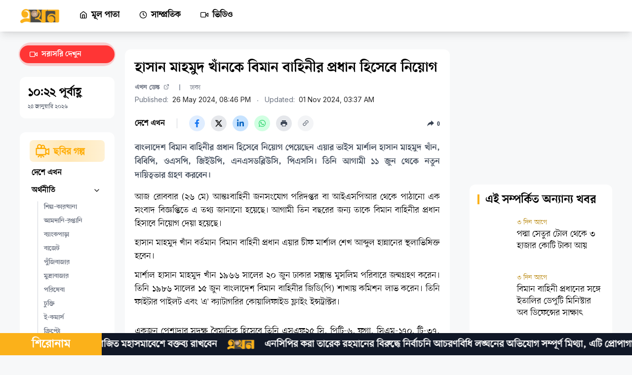

--- FILE ---
content_type: text/html
request_url: https://ekhon.tv/article/665347318ebf04d4ea754ff9
body_size: 22824
content:
<!DOCTYPE html><html lang="bn" data-astro-transition-scope="astro-dy35fyyb-3"> <head><!-- Google Analytics Script - Async Loading --><script async src="https://www.googletagmanager.com/gtag/js?id=G-WS8VF9VJQ1"></script><!-- Google Site Verification for Home Page --><meta charset="utf-8"><title>হাসান মাহমুদ খাঁনকে বিমান বাহিনীর প্রধান হিসেবে নিয়োগ</title><link rel="icon" href="/favicon-32x32.ico?" type="image/svg+xml"><meta name="viewport" content="width=device-width"><meta name="generator" content="Astro v4.16.15"><meta name="keywords" content="এয়ার ভাইস মার্শাল, হাসান মাহমুদ খাঁন, বিমান বাহিনী প্রধান, ওসমানী আন্তর্জাতিক বিমানবন্দর, বিমান বাহিনী, শক্তিশালী বিমানবাহিনী, আইএসপিআর, সংবাদ বিজ্ঞপ্তি, বাংলাদেশ বিমান বাহিনী, আন্তজার্তিক বিমানবন্দর"><meta name="description" content="বাংলাদেশ বিমান বাহিনীর প্রধান হিসেবে নিয়োগ পেয়েছেন এয়ার ভাইস মার্শাল হাসান মাহমুদ খাঁন, বিবিপি, ওএসপি, জিইউপি, এনএসডব্লিউসি, পিএসসি। তিনি আগামী ১১ জুন থেকে নতুন দায়িত্বভার গ্রহণ করবেন।"><!-- Open Graph Meta Tags --><meta name="brand_name" content="এখন টিভি"><meta property="og:site_name" content="এখন টিভি"><meta property="og:title" content="হাসান মাহমুদ খাঁনকে বিমান বাহিনীর প্রধান হিসেবে নিয়োগ"><meta property="og:type" content="website"><meta property="og:description" content="বাংলাদেশ বিমান বাহিনীর প্রধান হিসেবে নিয়োগ পেয়েছেন এয়ার ভাইস মার্শাল হাসান মাহমুদ খাঁন, বিবিপি, ওএসপি, জিইউপি, এনএসডব্লিউসি, পিএসসি। তিনি আগামী ১১ জুন থেকে নতুন দায়িত্বভার গ্রহণ করবেন।"><meta property="og:url" content="https://ekhon.tv/article/665347318ebf04d4ea754ff9"><meta property="og:image" content="https://images.ekhon.tv/BAF-320x180.webp"><meta property="og:image:width" content="1200"><meta property="og:image:height" content="630"><!-- Twitter Meta Tags --><meta name="twitter:card" content="summary_large_image"><meta name="twitter:title" content="হাসান মাহমুদ খাঁনকে বিমান বাহিনীর প্রধান হিসেবে নিয়োগ"><meta name="twitter:description" content="বাংলাদেশ বিমান বাহিনীর প্রধান হিসেবে নিয়োগ পেয়েছেন এয়ার ভাইস মার্শাল হাসান মাহমুদ খাঁন, বিবিপি, ওএসপি, জিইউপি, এনএসডব্লিউসি, পিএসসি। তিনি আগামী ১১ জুন থেকে নতুন দায়িত্বভার গ্রহণ করবেন।"><meta name="twitter:image" content="https://images.ekhon.tv/BAF-320x180.webp"><!-- Sitemap and RSS Feed --><link rel="sitemap" href="/sitemap.xml"><link rel="rss-feed" href="/rss.xml"><link rel="canonical" href="https://ekhon.tv/article/665347318ebf04d4ea754ff9"><!-- Preconnect to Fonts Domains --><link rel="preconnect" href="https://fonts.googleapis.com"><link rel="preconnect" href="https://fonts.gstatic.com" crossorigin><!-- Preload Font Stylesheet (Use preload for critical resources) --><link rel="preload" href="https://fonts.googleapis.com/css2?family=Inter:wght@100;200;300;400;500;600;700;800;900&display=swap" as="style" type="text/css" crossorigin="anonymous"><!-- Structured Data for NewsArticle and LocalBusiness (Optimized for SEO) --><script type="application/ld+json">
        {
            "@context": "https://schema.org",
            "@type": "NewsArticle",
            "mainEntityOfPage": {
                "@type": "WebPage",
                "@id": "https://ekhon.tv/"
            },
            "headline": "এখন টিভি | প্রথম বিজনেস টেলিভিশন",
            "image": "",
            "author": {
                "@type": "Organization",
                "name": "এখন টিভি | প্রথম বিজনেস টেলিভিশন",
                "url": "https://ekhon.tv/"
            },
            "publisher": {
                "@type": "Organization",
                "name": "",
                "logo": {
                    "@type": "ImageObject",
                    "url": "https://ekhon.tv/logo.png"
                }
            },
            "datePublished": "2024-03-19"
        }
    </script><script type="application/ld+json">
        {
            "@context": "https://schema.org",
            "@type": "LocalBusiness",
            "name": "এখন টিভি | প্রথম বিজনেস টেলিভিশন",
            "image": "https://ekhon.tv/logo.png",
            "@id": "https://ekhon.tv/",
            "url": "https://ekhon.tv/",
            "telephone": "+8801324720001",
            "address": {
                "@type": "PostalAddress",
                "streetAddress": "City Park lane, 19 Hatkhola Road, Wari",
                "addressLocality": "Dhaka",
                "postalCode": "1203",
                "addressCountry": "BD"
            },
            "geo": {
                "@type": "GeoCoordinates",
                "latitude": 23.719628,
                "longitude": 90.4190416
            },
            "openingHoursSpecification": {
                "@type": "OpeningHoursSpecification",
                "dayOfWeek": [
                    "Monday",
                    "Tuesday",
                    "Wednesday",
                    "Thursday",
                    "Friday",
                    "Saturday",
                    "Sunday"
                ],
                "opens": "00:00",
                "closes": "23:59"
            },
            "sameAs": [
                "https://www.facebook.com/tv.ekhon/",
                "https://twitter.com/ekhon_tv",
                "https://www.instagram.com/ekhon_tv/?hl=bn",
                "https://www.youtube.com/c/EKHONTV"
            ]
        }
    </script><!-- View Transitions (Modern Web Transitions) --><!-- <ViewTransitions /> --><link rel="stylesheet" href="/_astro/Maintenance.yM68-2mM.css">
<link rel="stylesheet" href="/_astro/SingleArticlePage.CLjfsY7c.css">
<style>@keyframes astroFadeInOut{0%{opacity:1}to{opacity:0}}@keyframes astroFadeIn{0%{opacity:0;mix-blend-mode:plus-lighter}to{opacity:1;mix-blend-mode:plus-lighter}}@keyframes astroFadeOut{0%{opacity:1;mix-blend-mode:plus-lighter}to{opacity:0;mix-blend-mode:plus-lighter}}@keyframes astroSlideFromRight{0%{transform:translate(100%)}}@keyframes astroSlideFromLeft{0%{transform:translate(-100%)}}@keyframes astroSlideToRight{to{transform:translate(100%)}}@keyframes astroSlideToLeft{to{transform:translate(-100%)}}@media (prefers-reduced-motion){::view-transition-group(*),::view-transition-old(*),::view-transition-new(*){animation:none!important}[data-astro-transition-scope]{animation:none!important}}
</style><script type="module" src="/_astro/hoisted.CAP4KSQN.js"></script>
<script type="module" src="/_astro/page.D2ytOAYA.js"></script><style>[data-astro-transition-scope="astro-76ouc7hp-1"] { view-transition-name: single-article-body-665347318ebf04d4ea754ff9; }@layer astro { ::view-transition-old(single-article-body-665347318ebf04d4ea754ff9) { 
	animation-duration: 180ms;
	animation-timing-function: cubic-bezier(0.76, 0, 0.24, 1);
	animation-fill-mode: both;
	animation-name: astroFadeOut; }::view-transition-new(single-article-body-665347318ebf04d4ea754ff9) { 
	animation-duration: 180ms;
	animation-timing-function: cubic-bezier(0.76, 0, 0.24, 1);
	animation-fill-mode: both;
	animation-name: astroFadeIn; }[data-astro-transition=back]::view-transition-old(single-article-body-665347318ebf04d4ea754ff9) { 
	animation-duration: 180ms;
	animation-timing-function: cubic-bezier(0.76, 0, 0.24, 1);
	animation-fill-mode: both;
	animation-name: astroFadeOut; }[data-astro-transition=back]::view-transition-new(single-article-body-665347318ebf04d4ea754ff9) { 
	animation-duration: 180ms;
	animation-timing-function: cubic-bezier(0.76, 0, 0.24, 1);
	animation-fill-mode: both;
	animation-name: astroFadeIn; } }[data-astro-transition-fallback="old"] [data-astro-transition-scope="astro-76ouc7hp-1"],
			[data-astro-transition-fallback="old"][data-astro-transition-scope="astro-76ouc7hp-1"] { 
	animation-duration: 180ms;
	animation-timing-function: cubic-bezier(0.76, 0, 0.24, 1);
	animation-fill-mode: both;
	animation-name: astroFadeOut; }[data-astro-transition-fallback="new"] [data-astro-transition-scope="astro-76ouc7hp-1"],
			[data-astro-transition-fallback="new"][data-astro-transition-scope="astro-76ouc7hp-1"] { 
	animation-duration: 180ms;
	animation-timing-function: cubic-bezier(0.76, 0, 0.24, 1);
	animation-fill-mode: both;
	animation-name: astroFadeIn; }[data-astro-transition=back][data-astro-transition-fallback="old"] [data-astro-transition-scope="astro-76ouc7hp-1"],
			[data-astro-transition=back][data-astro-transition-fallback="old"][data-astro-transition-scope="astro-76ouc7hp-1"] { 
	animation-duration: 180ms;
	animation-timing-function: cubic-bezier(0.76, 0, 0.24, 1);
	animation-fill-mode: both;
	animation-name: astroFadeOut; }[data-astro-transition=back][data-astro-transition-fallback="new"] [data-astro-transition-scope="astro-76ouc7hp-1"],
			[data-astro-transition=back][data-astro-transition-fallback="new"][data-astro-transition-scope="astro-76ouc7hp-1"] { 
	animation-duration: 180ms;
	animation-timing-function: cubic-bezier(0.76, 0, 0.24, 1);
	animation-fill-mode: both;
	animation-name: astroFadeIn; }</style><style>[data-astro-transition-scope="astro-z3i5vwcf-2"] { view-transition-name: related-articles; }@layer astro { ::view-transition-old(related-articles) { 
	animation-duration: 180ms;
	animation-timing-function: cubic-bezier(0.76, 0, 0.24, 1);
	animation-fill-mode: both;
	animation-name: astroFadeOut; }::view-transition-new(related-articles) { 
	animation-duration: 180ms;
	animation-timing-function: cubic-bezier(0.76, 0, 0.24, 1);
	animation-fill-mode: both;
	animation-name: astroFadeIn; }[data-astro-transition=back]::view-transition-old(related-articles) { 
	animation-duration: 180ms;
	animation-timing-function: cubic-bezier(0.76, 0, 0.24, 1);
	animation-fill-mode: both;
	animation-name: astroFadeOut; }[data-astro-transition=back]::view-transition-new(related-articles) { 
	animation-duration: 180ms;
	animation-timing-function: cubic-bezier(0.76, 0, 0.24, 1);
	animation-fill-mode: both;
	animation-name: astroFadeIn; } }[data-astro-transition-fallback="old"] [data-astro-transition-scope="astro-z3i5vwcf-2"],
			[data-astro-transition-fallback="old"][data-astro-transition-scope="astro-z3i5vwcf-2"] { 
	animation-duration: 180ms;
	animation-timing-function: cubic-bezier(0.76, 0, 0.24, 1);
	animation-fill-mode: both;
	animation-name: astroFadeOut; }[data-astro-transition-fallback="new"] [data-astro-transition-scope="astro-z3i5vwcf-2"],
			[data-astro-transition-fallback="new"][data-astro-transition-scope="astro-z3i5vwcf-2"] { 
	animation-duration: 180ms;
	animation-timing-function: cubic-bezier(0.76, 0, 0.24, 1);
	animation-fill-mode: both;
	animation-name: astroFadeIn; }[data-astro-transition=back][data-astro-transition-fallback="old"] [data-astro-transition-scope="astro-z3i5vwcf-2"],
			[data-astro-transition=back][data-astro-transition-fallback="old"][data-astro-transition-scope="astro-z3i5vwcf-2"] { 
	animation-duration: 180ms;
	animation-timing-function: cubic-bezier(0.76, 0, 0.24, 1);
	animation-fill-mode: both;
	animation-name: astroFadeOut; }[data-astro-transition=back][data-astro-transition-fallback="new"] [data-astro-transition-scope="astro-z3i5vwcf-2"],
			[data-astro-transition=back][data-astro-transition-fallback="new"][data-astro-transition-scope="astro-z3i5vwcf-2"] { 
	animation-duration: 180ms;
	animation-timing-function: cubic-bezier(0.76, 0, 0.24, 1);
	animation-fill-mode: both;
	animation-name: astroFadeIn; }</style><style>[data-astro-transition-scope="astro-dy35fyyb-3"] { view-transition-name: astro-dy35fyyb-3; }</style><style>[data-astro-transition-scope="astro-blzfuxzh-4"] { view-transition-name: navbar; }@layer astro { ::view-transition-old(navbar) { 
	animation-duration: 180ms;
	animation-timing-function: cubic-bezier(0.76, 0, 0.24, 1);
	animation-fill-mode: both;
	animation-name: astroFadeOut; }::view-transition-new(navbar) { 
	animation-duration: 180ms;
	animation-timing-function: cubic-bezier(0.76, 0, 0.24, 1);
	animation-fill-mode: both;
	animation-name: astroFadeIn; }[data-astro-transition=back]::view-transition-old(navbar) { 
	animation-duration: 180ms;
	animation-timing-function: cubic-bezier(0.76, 0, 0.24, 1);
	animation-fill-mode: both;
	animation-name: astroFadeOut; }[data-astro-transition=back]::view-transition-new(navbar) { 
	animation-duration: 180ms;
	animation-timing-function: cubic-bezier(0.76, 0, 0.24, 1);
	animation-fill-mode: both;
	animation-name: astroFadeIn; } }[data-astro-transition-fallback="old"] [data-astro-transition-scope="astro-blzfuxzh-4"],
			[data-astro-transition-fallback="old"][data-astro-transition-scope="astro-blzfuxzh-4"] { 
	animation-duration: 180ms;
	animation-timing-function: cubic-bezier(0.76, 0, 0.24, 1);
	animation-fill-mode: both;
	animation-name: astroFadeOut; }[data-astro-transition-fallback="new"] [data-astro-transition-scope="astro-blzfuxzh-4"],
			[data-astro-transition-fallback="new"][data-astro-transition-scope="astro-blzfuxzh-4"] { 
	animation-duration: 180ms;
	animation-timing-function: cubic-bezier(0.76, 0, 0.24, 1);
	animation-fill-mode: both;
	animation-name: astroFadeIn; }[data-astro-transition=back][data-astro-transition-fallback="old"] [data-astro-transition-scope="astro-blzfuxzh-4"],
			[data-astro-transition=back][data-astro-transition-fallback="old"][data-astro-transition-scope="astro-blzfuxzh-4"] { 
	animation-duration: 180ms;
	animation-timing-function: cubic-bezier(0.76, 0, 0.24, 1);
	animation-fill-mode: both;
	animation-name: astroFadeOut; }[data-astro-transition=back][data-astro-transition-fallback="new"] [data-astro-transition-scope="astro-blzfuxzh-4"],
			[data-astro-transition=back][data-astro-transition-fallback="new"][data-astro-transition-scope="astro-blzfuxzh-4"] { 
	animation-duration: 180ms;
	animation-timing-function: cubic-bezier(0.76, 0, 0.24, 1);
	animation-fill-mode: both;
	animation-name: astroFadeIn; }</style><style>[data-astro-transition-scope="astro-rhhrwuqe-5"] { view-transition-name: mobile-navbar; }@layer astro { ::view-transition-old(mobile-navbar) { 
	animation-duration: 180ms;
	animation-timing-function: cubic-bezier(0.76, 0, 0.24, 1);
	animation-fill-mode: both;
	animation-name: astroFadeOut; }::view-transition-new(mobile-navbar) { 
	animation-duration: 180ms;
	animation-timing-function: cubic-bezier(0.76, 0, 0.24, 1);
	animation-fill-mode: both;
	animation-name: astroFadeIn; }[data-astro-transition=back]::view-transition-old(mobile-navbar) { 
	animation-duration: 180ms;
	animation-timing-function: cubic-bezier(0.76, 0, 0.24, 1);
	animation-fill-mode: both;
	animation-name: astroFadeOut; }[data-astro-transition=back]::view-transition-new(mobile-navbar) { 
	animation-duration: 180ms;
	animation-timing-function: cubic-bezier(0.76, 0, 0.24, 1);
	animation-fill-mode: both;
	animation-name: astroFadeIn; } }[data-astro-transition-fallback="old"] [data-astro-transition-scope="astro-rhhrwuqe-5"],
			[data-astro-transition-fallback="old"][data-astro-transition-scope="astro-rhhrwuqe-5"] { 
	animation-duration: 180ms;
	animation-timing-function: cubic-bezier(0.76, 0, 0.24, 1);
	animation-fill-mode: both;
	animation-name: astroFadeOut; }[data-astro-transition-fallback="new"] [data-astro-transition-scope="astro-rhhrwuqe-5"],
			[data-astro-transition-fallback="new"][data-astro-transition-scope="astro-rhhrwuqe-5"] { 
	animation-duration: 180ms;
	animation-timing-function: cubic-bezier(0.76, 0, 0.24, 1);
	animation-fill-mode: both;
	animation-name: astroFadeIn; }[data-astro-transition=back][data-astro-transition-fallback="old"] [data-astro-transition-scope="astro-rhhrwuqe-5"],
			[data-astro-transition=back][data-astro-transition-fallback="old"][data-astro-transition-scope="astro-rhhrwuqe-5"] { 
	animation-duration: 180ms;
	animation-timing-function: cubic-bezier(0.76, 0, 0.24, 1);
	animation-fill-mode: both;
	animation-name: astroFadeOut; }[data-astro-transition=back][data-astro-transition-fallback="new"] [data-astro-transition-scope="astro-rhhrwuqe-5"],
			[data-astro-transition=back][data-astro-transition-fallback="new"][data-astro-transition-scope="astro-rhhrwuqe-5"] { 
	animation-duration: 180ms;
	animation-timing-function: cubic-bezier(0.76, 0, 0.24, 1);
	animation-fill-mode: both;
	animation-name: astroFadeIn; }</style><style>[data-astro-transition-scope="astro-rv6rckjq-6"] { view-transition-name: mobile-sidebar; }@layer astro { ::view-transition-old(mobile-sidebar) { 
	animation-duration: 180ms;
	animation-timing-function: cubic-bezier(0.76, 0, 0.24, 1);
	animation-fill-mode: both;
	animation-name: astroFadeOut; }::view-transition-new(mobile-sidebar) { 
	animation-duration: 180ms;
	animation-timing-function: cubic-bezier(0.76, 0, 0.24, 1);
	animation-fill-mode: both;
	animation-name: astroFadeIn; }[data-astro-transition=back]::view-transition-old(mobile-sidebar) { 
	animation-duration: 180ms;
	animation-timing-function: cubic-bezier(0.76, 0, 0.24, 1);
	animation-fill-mode: both;
	animation-name: astroFadeOut; }[data-astro-transition=back]::view-transition-new(mobile-sidebar) { 
	animation-duration: 180ms;
	animation-timing-function: cubic-bezier(0.76, 0, 0.24, 1);
	animation-fill-mode: both;
	animation-name: astroFadeIn; } }[data-astro-transition-fallback="old"] [data-astro-transition-scope="astro-rv6rckjq-6"],
			[data-astro-transition-fallback="old"][data-astro-transition-scope="astro-rv6rckjq-6"] { 
	animation-duration: 180ms;
	animation-timing-function: cubic-bezier(0.76, 0, 0.24, 1);
	animation-fill-mode: both;
	animation-name: astroFadeOut; }[data-astro-transition-fallback="new"] [data-astro-transition-scope="astro-rv6rckjq-6"],
			[data-astro-transition-fallback="new"][data-astro-transition-scope="astro-rv6rckjq-6"] { 
	animation-duration: 180ms;
	animation-timing-function: cubic-bezier(0.76, 0, 0.24, 1);
	animation-fill-mode: both;
	animation-name: astroFadeIn; }[data-astro-transition=back][data-astro-transition-fallback="old"] [data-astro-transition-scope="astro-rv6rckjq-6"],
			[data-astro-transition=back][data-astro-transition-fallback="old"][data-astro-transition-scope="astro-rv6rckjq-6"] { 
	animation-duration: 180ms;
	animation-timing-function: cubic-bezier(0.76, 0, 0.24, 1);
	animation-fill-mode: both;
	animation-name: astroFadeOut; }[data-astro-transition=back][data-astro-transition-fallback="new"] [data-astro-transition-scope="astro-rv6rckjq-6"],
			[data-astro-transition=back][data-astro-transition-fallback="new"][data-astro-transition-scope="astro-rv6rckjq-6"] { 
	animation-duration: 180ms;
	animation-timing-function: cubic-bezier(0.76, 0, 0.24, 1);
	animation-fill-mode: both;
	animation-name: astroFadeIn; }</style><style>[data-astro-transition-scope="astro-dvcbhrsv-7"] { view-transition-name: sidebar; }@layer astro { ::view-transition-old(sidebar) { 
	animation-duration: 180ms;
	animation-timing-function: cubic-bezier(0.76, 0, 0.24, 1);
	animation-fill-mode: both;
	animation-name: astroFadeOut; }::view-transition-new(sidebar) { 
	animation-duration: 180ms;
	animation-timing-function: cubic-bezier(0.76, 0, 0.24, 1);
	animation-fill-mode: both;
	animation-name: astroFadeIn; }[data-astro-transition=back]::view-transition-old(sidebar) { 
	animation-duration: 180ms;
	animation-timing-function: cubic-bezier(0.76, 0, 0.24, 1);
	animation-fill-mode: both;
	animation-name: astroFadeOut; }[data-astro-transition=back]::view-transition-new(sidebar) { 
	animation-duration: 180ms;
	animation-timing-function: cubic-bezier(0.76, 0, 0.24, 1);
	animation-fill-mode: both;
	animation-name: astroFadeIn; } }[data-astro-transition-fallback="old"] [data-astro-transition-scope="astro-dvcbhrsv-7"],
			[data-astro-transition-fallback="old"][data-astro-transition-scope="astro-dvcbhrsv-7"] { 
	animation-duration: 180ms;
	animation-timing-function: cubic-bezier(0.76, 0, 0.24, 1);
	animation-fill-mode: both;
	animation-name: astroFadeOut; }[data-astro-transition-fallback="new"] [data-astro-transition-scope="astro-dvcbhrsv-7"],
			[data-astro-transition-fallback="new"][data-astro-transition-scope="astro-dvcbhrsv-7"] { 
	animation-duration: 180ms;
	animation-timing-function: cubic-bezier(0.76, 0, 0.24, 1);
	animation-fill-mode: both;
	animation-name: astroFadeIn; }[data-astro-transition=back][data-astro-transition-fallback="old"] [data-astro-transition-scope="astro-dvcbhrsv-7"],
			[data-astro-transition=back][data-astro-transition-fallback="old"][data-astro-transition-scope="astro-dvcbhrsv-7"] { 
	animation-duration: 180ms;
	animation-timing-function: cubic-bezier(0.76, 0, 0.24, 1);
	animation-fill-mode: both;
	animation-name: astroFadeOut; }[data-astro-transition=back][data-astro-transition-fallback="new"] [data-astro-transition-scope="astro-dvcbhrsv-7"],
			[data-astro-transition=back][data-astro-transition-fallback="new"][data-astro-transition-scope="astro-dvcbhrsv-7"] { 
	animation-duration: 180ms;
	animation-timing-function: cubic-bezier(0.76, 0, 0.24, 1);
	animation-fill-mode: both;
	animation-name: astroFadeIn; }</style><style>[data-astro-transition-scope="astro-6cbfd5cn-8"] { view-transition-name: mobileFooter; }@layer astro { ::view-transition-old(mobileFooter) { 
	animation-duration: 180ms;
	animation-timing-function: cubic-bezier(0.76, 0, 0.24, 1);
	animation-fill-mode: both;
	animation-name: astroFadeOut; }::view-transition-new(mobileFooter) { 
	animation-duration: 180ms;
	animation-timing-function: cubic-bezier(0.76, 0, 0.24, 1);
	animation-fill-mode: both;
	animation-name: astroFadeIn; }[data-astro-transition=back]::view-transition-old(mobileFooter) { 
	animation-duration: 180ms;
	animation-timing-function: cubic-bezier(0.76, 0, 0.24, 1);
	animation-fill-mode: both;
	animation-name: astroFadeOut; }[data-astro-transition=back]::view-transition-new(mobileFooter) { 
	animation-duration: 180ms;
	animation-timing-function: cubic-bezier(0.76, 0, 0.24, 1);
	animation-fill-mode: both;
	animation-name: astroFadeIn; } }[data-astro-transition-fallback="old"] [data-astro-transition-scope="astro-6cbfd5cn-8"],
			[data-astro-transition-fallback="old"][data-astro-transition-scope="astro-6cbfd5cn-8"] { 
	animation-duration: 180ms;
	animation-timing-function: cubic-bezier(0.76, 0, 0.24, 1);
	animation-fill-mode: both;
	animation-name: astroFadeOut; }[data-astro-transition-fallback="new"] [data-astro-transition-scope="astro-6cbfd5cn-8"],
			[data-astro-transition-fallback="new"][data-astro-transition-scope="astro-6cbfd5cn-8"] { 
	animation-duration: 180ms;
	animation-timing-function: cubic-bezier(0.76, 0, 0.24, 1);
	animation-fill-mode: both;
	animation-name: astroFadeIn; }[data-astro-transition=back][data-astro-transition-fallback="old"] [data-astro-transition-scope="astro-6cbfd5cn-8"],
			[data-astro-transition=back][data-astro-transition-fallback="old"][data-astro-transition-scope="astro-6cbfd5cn-8"] { 
	animation-duration: 180ms;
	animation-timing-function: cubic-bezier(0.76, 0, 0.24, 1);
	animation-fill-mode: both;
	animation-name: astroFadeOut; }[data-astro-transition=back][data-astro-transition-fallback="new"] [data-astro-transition-scope="astro-6cbfd5cn-8"],
			[data-astro-transition=back][data-astro-transition-fallback="new"][data-astro-transition-scope="astro-6cbfd5cn-8"] { 
	animation-duration: 180ms;
	animation-timing-function: cubic-bezier(0.76, 0, 0.24, 1);
	animation-fill-mode: both;
	animation-name: astroFadeIn; }</style><style>[data-astro-transition-scope="astro-wd7kuk7d-9"] { view-transition-name: breaking-news; }@layer astro { ::view-transition-old(breaking-news) { 
	animation-duration: 180ms;
	animation-timing-function: cubic-bezier(0.76, 0, 0.24, 1);
	animation-fill-mode: both;
	animation-name: astroFadeOut; }::view-transition-new(breaking-news) { 
	animation-duration: 180ms;
	animation-timing-function: cubic-bezier(0.76, 0, 0.24, 1);
	animation-fill-mode: both;
	animation-name: astroFadeIn; }[data-astro-transition=back]::view-transition-old(breaking-news) { 
	animation-duration: 180ms;
	animation-timing-function: cubic-bezier(0.76, 0, 0.24, 1);
	animation-fill-mode: both;
	animation-name: astroFadeOut; }[data-astro-transition=back]::view-transition-new(breaking-news) { 
	animation-duration: 180ms;
	animation-timing-function: cubic-bezier(0.76, 0, 0.24, 1);
	animation-fill-mode: both;
	animation-name: astroFadeIn; } }[data-astro-transition-fallback="old"] [data-astro-transition-scope="astro-wd7kuk7d-9"],
			[data-astro-transition-fallback="old"][data-astro-transition-scope="astro-wd7kuk7d-9"] { 
	animation-duration: 180ms;
	animation-timing-function: cubic-bezier(0.76, 0, 0.24, 1);
	animation-fill-mode: both;
	animation-name: astroFadeOut; }[data-astro-transition-fallback="new"] [data-astro-transition-scope="astro-wd7kuk7d-9"],
			[data-astro-transition-fallback="new"][data-astro-transition-scope="astro-wd7kuk7d-9"] { 
	animation-duration: 180ms;
	animation-timing-function: cubic-bezier(0.76, 0, 0.24, 1);
	animation-fill-mode: both;
	animation-name: astroFadeIn; }[data-astro-transition=back][data-astro-transition-fallback="old"] [data-astro-transition-scope="astro-wd7kuk7d-9"],
			[data-astro-transition=back][data-astro-transition-fallback="old"][data-astro-transition-scope="astro-wd7kuk7d-9"] { 
	animation-duration: 180ms;
	animation-timing-function: cubic-bezier(0.76, 0, 0.24, 1);
	animation-fill-mode: both;
	animation-name: astroFadeOut; }[data-astro-transition=back][data-astro-transition-fallback="new"] [data-astro-transition-scope="astro-wd7kuk7d-9"],
			[data-astro-transition=back][data-astro-transition-fallback="new"][data-astro-transition-scope="astro-wd7kuk7d-9"] { 
	animation-duration: 180ms;
	animation-timing-function: cubic-bezier(0.76, 0, 0.24, 1);
	animation-fill-mode: both;
	animation-name: astroFadeIn; }</style><style>[data-astro-transition-scope="astro-af5gavji-10"] { view-transition-name: ticker-news; }@layer astro { ::view-transition-old(ticker-news) { 
	animation-duration: 180ms;
	animation-timing-function: cubic-bezier(0.76, 0, 0.24, 1);
	animation-fill-mode: both;
	animation-name: astroFadeOut; }::view-transition-new(ticker-news) { 
	animation-duration: 180ms;
	animation-timing-function: cubic-bezier(0.76, 0, 0.24, 1);
	animation-fill-mode: both;
	animation-name: astroFadeIn; }[data-astro-transition=back]::view-transition-old(ticker-news) { 
	animation-duration: 180ms;
	animation-timing-function: cubic-bezier(0.76, 0, 0.24, 1);
	animation-fill-mode: both;
	animation-name: astroFadeOut; }[data-astro-transition=back]::view-transition-new(ticker-news) { 
	animation-duration: 180ms;
	animation-timing-function: cubic-bezier(0.76, 0, 0.24, 1);
	animation-fill-mode: both;
	animation-name: astroFadeIn; } }[data-astro-transition-fallback="old"] [data-astro-transition-scope="astro-af5gavji-10"],
			[data-astro-transition-fallback="old"][data-astro-transition-scope="astro-af5gavji-10"] { 
	animation-duration: 180ms;
	animation-timing-function: cubic-bezier(0.76, 0, 0.24, 1);
	animation-fill-mode: both;
	animation-name: astroFadeOut; }[data-astro-transition-fallback="new"] [data-astro-transition-scope="astro-af5gavji-10"],
			[data-astro-transition-fallback="new"][data-astro-transition-scope="astro-af5gavji-10"] { 
	animation-duration: 180ms;
	animation-timing-function: cubic-bezier(0.76, 0, 0.24, 1);
	animation-fill-mode: both;
	animation-name: astroFadeIn; }[data-astro-transition=back][data-astro-transition-fallback="old"] [data-astro-transition-scope="astro-af5gavji-10"],
			[data-astro-transition=back][data-astro-transition-fallback="old"][data-astro-transition-scope="astro-af5gavji-10"] { 
	animation-duration: 180ms;
	animation-timing-function: cubic-bezier(0.76, 0, 0.24, 1);
	animation-fill-mode: both;
	animation-name: astroFadeOut; }[data-astro-transition=back][data-astro-transition-fallback="new"] [data-astro-transition-scope="astro-af5gavji-10"],
			[data-astro-transition=back][data-astro-transition-fallback="new"][data-astro-transition-scope="astro-af5gavji-10"] { 
	animation-duration: 180ms;
	animation-timing-function: cubic-bezier(0.76, 0, 0.24, 1);
	animation-fill-mode: both;
	animation-name: astroFadeIn; }</style><style>[data-astro-transition-scope="astro-onoqve5q-11"] { view-transition-name: footer; }@layer astro { ::view-transition-old(footer) { 
	animation-duration: 180ms;
	animation-timing-function: cubic-bezier(0.76, 0, 0.24, 1);
	animation-fill-mode: both;
	animation-name: astroFadeOut; }::view-transition-new(footer) { 
	animation-duration: 180ms;
	animation-timing-function: cubic-bezier(0.76, 0, 0.24, 1);
	animation-fill-mode: both;
	animation-name: astroFadeIn; }[data-astro-transition=back]::view-transition-old(footer) { 
	animation-duration: 180ms;
	animation-timing-function: cubic-bezier(0.76, 0, 0.24, 1);
	animation-fill-mode: both;
	animation-name: astroFadeOut; }[data-astro-transition=back]::view-transition-new(footer) { 
	animation-duration: 180ms;
	animation-timing-function: cubic-bezier(0.76, 0, 0.24, 1);
	animation-fill-mode: both;
	animation-name: astroFadeIn; } }[data-astro-transition-fallback="old"] [data-astro-transition-scope="astro-onoqve5q-11"],
			[data-astro-transition-fallback="old"][data-astro-transition-scope="astro-onoqve5q-11"] { 
	animation-duration: 180ms;
	animation-timing-function: cubic-bezier(0.76, 0, 0.24, 1);
	animation-fill-mode: both;
	animation-name: astroFadeOut; }[data-astro-transition-fallback="new"] [data-astro-transition-scope="astro-onoqve5q-11"],
			[data-astro-transition-fallback="new"][data-astro-transition-scope="astro-onoqve5q-11"] { 
	animation-duration: 180ms;
	animation-timing-function: cubic-bezier(0.76, 0, 0.24, 1);
	animation-fill-mode: both;
	animation-name: astroFadeIn; }[data-astro-transition=back][data-astro-transition-fallback="old"] [data-astro-transition-scope="astro-onoqve5q-11"],
			[data-astro-transition=back][data-astro-transition-fallback="old"][data-astro-transition-scope="astro-onoqve5q-11"] { 
	animation-duration: 180ms;
	animation-timing-function: cubic-bezier(0.76, 0, 0.24, 1);
	animation-fill-mode: both;
	animation-name: astroFadeOut; }[data-astro-transition=back][data-astro-transition-fallback="new"] [data-astro-transition-scope="astro-onoqve5q-11"],
			[data-astro-transition=back][data-astro-transition-fallback="new"][data-astro-transition-scope="astro-onoqve5q-11"] { 
	animation-duration: 180ms;
	animation-timing-function: cubic-bezier(0.76, 0, 0.24, 1);
	animation-fill-mode: both;
	animation-name: astroFadeIn; }</style></head><!-- <NotificationPermission client:only ="react"/> --><style>astro-island,astro-slot,astro-static-slot{display:contents}</style><script>(()=>{var e=async t=>{await(await t())()};(self.Astro||(self.Astro={})).only=e;window.dispatchEvent(new Event("astro:only"));})();;(()=>{var A=Object.defineProperty;var g=(i,o,a)=>o in i?A(i,o,{enumerable:!0,configurable:!0,writable:!0,value:a}):i[o]=a;var d=(i,o,a)=>g(i,typeof o!="symbol"?o+"":o,a);{let i={0:t=>m(t),1:t=>a(t),2:t=>new RegExp(t),3:t=>new Date(t),4:t=>new Map(a(t)),5:t=>new Set(a(t)),6:t=>BigInt(t),7:t=>new URL(t),8:t=>new Uint8Array(t),9:t=>new Uint16Array(t),10:t=>new Uint32Array(t),11:t=>1/0*t},o=t=>{let[l,e]=t;return l in i?i[l](e):void 0},a=t=>t.map(o),m=t=>typeof t!="object"||t===null?t:Object.fromEntries(Object.entries(t).map(([l,e])=>[l,o(e)]));class y extends HTMLElement{constructor(){super(...arguments);d(this,"Component");d(this,"hydrator");d(this,"hydrate",async()=>{var b;if(!this.hydrator||!this.isConnected)return;let e=(b=this.parentElement)==null?void 0:b.closest("astro-island[ssr]");if(e){e.addEventListener("astro:hydrate",this.hydrate,{once:!0});return}let c=this.querySelectorAll("astro-slot"),n={},h=this.querySelectorAll("template[data-astro-template]");for(let r of h){let s=r.closest(this.tagName);s!=null&&s.isSameNode(this)&&(n[r.getAttribute("data-astro-template")||"default"]=r.innerHTML,r.remove())}for(let r of c){let s=r.closest(this.tagName);s!=null&&s.isSameNode(this)&&(n[r.getAttribute("name")||"default"]=r.innerHTML)}let p;try{p=this.hasAttribute("props")?m(JSON.parse(this.getAttribute("props"))):{}}catch(r){let s=this.getAttribute("component-url")||"<unknown>",v=this.getAttribute("component-export");throw v&&(s+=` (export ${v})`),console.error(`[hydrate] Error parsing props for component ${s}`,this.getAttribute("props"),r),r}let u;await this.hydrator(this)(this.Component,p,n,{client:this.getAttribute("client")}),this.removeAttribute("ssr"),this.dispatchEvent(new CustomEvent("astro:hydrate"))});d(this,"unmount",()=>{this.isConnected||this.dispatchEvent(new CustomEvent("astro:unmount"))})}disconnectedCallback(){document.removeEventListener("astro:after-swap",this.unmount),document.addEventListener("astro:after-swap",this.unmount,{once:!0})}connectedCallback(){if(!this.hasAttribute("await-children")||document.readyState==="interactive"||document.readyState==="complete")this.childrenConnectedCallback();else{let e=()=>{document.removeEventListener("DOMContentLoaded",e),c.disconnect(),this.childrenConnectedCallback()},c=new MutationObserver(()=>{var n;((n=this.lastChild)==null?void 0:n.nodeType)===Node.COMMENT_NODE&&this.lastChild.nodeValue==="astro:end"&&(this.lastChild.remove(),e())});c.observe(this,{childList:!0}),document.addEventListener("DOMContentLoaded",e)}}async childrenConnectedCallback(){let e=this.getAttribute("before-hydration-url");e&&await import(e),this.start()}async start(){let e=JSON.parse(this.getAttribute("opts")),c=this.getAttribute("client");if(Astro[c]===void 0){window.addEventListener(`astro:${c}`,()=>this.start(),{once:!0});return}try{await Astro[c](async()=>{let n=this.getAttribute("renderer-url"),[h,{default:p}]=await Promise.all([import(this.getAttribute("component-url")),n?import(n):()=>()=>{}]),u=this.getAttribute("component-export")||"default";if(!u.includes("."))this.Component=h[u];else{this.Component=h;for(let f of u.split("."))this.Component=this.Component[f]}return this.hydrator=p,this.hydrate},e,this)}catch(n){console.error(`[astro-island] Error hydrating ${this.getAttribute("component-url")}`,n)}}attributeChangedCallback(){this.hydrate()}}d(y,"observedAttributes",["props"]),customElements.get("astro-island")||customElements.define("astro-island",y)}})();</script><astro-island uid="jFSiI" component-url="/_astro/SubscribeToNotification.aeMht4FR.js" component-export="SubscribeToNotification" renderer-url="/_astro/client.CITL8Xa1.js" props="{}" ssr="" client="only" opts="{&quot;name&quot;:&quot;SubscribeToNotification&quot;,&quot;value&quot;:&quot;react&quot;}"></astro-island><body>  <astro-island uid="ZAtUcO" component-url="/_astro/Navbar.C7mlcna5.js" component-export="default" renderer-url="/_astro/client.CITL8Xa1.js" props="{&quot;categories&quot;:[1,[[0,{&quot;id&quot;:[0,&quot;652b788c8edbcd2c0b89ff70&quot;],&quot;name&quot;:[0,&quot;দেশে এখন&quot;],&quot;slug&quot;:[0,&quot;national-news&quot;],&quot;subcategories&quot;:[1,[]],&quot;description&quot;:[0,{&quot;words&quot;:[0,1],&quot;preview&quot;:[0,&quot;&quot;],&quot;comments&quot;:[1,[]],&quot;characters&quot;:[0,0],&quot;jsonContent&quot;:[0,{&quot;root&quot;:[0,{&quot;type&quot;:[0,&quot;root&quot;],&quot;format&quot;:[0,&quot;&quot;],&quot;indent&quot;:[0,0],&quot;version&quot;:[0,1],&quot;children&quot;:[1,[[0,{&quot;children&quot;:[1,[]],&quot;direction&quot;:[0,null],&quot;format&quot;:[0,&quot;&quot;],&quot;indent&quot;:[0,0],&quot;type&quot;:[0,&quot;paragraph&quot;],&quot;version&quot;:[0,1]}]]],&quot;direction&quot;:[0,null]}]}]}]}],[0,{&quot;id&quot;:[0,&quot;652e2162f98b6618db90fe41&quot;],&quot;name&quot;:[0,&quot;অর্থনীতি&quot;],&quot;slug&quot;:[0,&quot;economy&quot;],&quot;subcategories&quot;:[1,[[0,{&quot;subcategory&quot;:[0,{&quot;id&quot;:[0,&quot;652e21a1f98b6618db90fe63&quot;],&quot;name&quot;:[0,&quot;শিল্প-কারখানা&quot;],&quot;slug&quot;:[0,&quot;industry&quot;]}]}],[0,{&quot;subcategory&quot;:[0,{&quot;id&quot;:[0,&quot;652e21bef98b6618db90fe75&quot;],&quot;name&quot;:[0,&quot;আমদানি-রপ্তানি&quot;],&quot;slug&quot;:[0,&quot;export-import&quot;]}]}],[0,{&quot;subcategory&quot;:[0,{&quot;id&quot;:[0,&quot;660131494005b4596254b442&quot;],&quot;name&quot;:[0,&quot;ব্যাংকপাড়া&quot;],&quot;slug&quot;:[0,&quot;bank&quot;]}]}],[0,{&quot;subcategory&quot;:[0,{&quot;id&quot;:[0,&quot;678f6e9da096e9b5e3fc151e&quot;],&quot;name&quot;:[0,&quot;বাজেট&quot;],&quot;slug&quot;:[0,&quot;budget&quot;]}]}],[0,{&quot;subcategory&quot;:[0,{&quot;id&quot;:[0,&quot;65548990334c253f7ee23022&quot;],&quot;name&quot;:[0,&quot;পুঁজিবাজার&quot;],&quot;slug&quot;:[0,&quot;sharebazar&quot;]}]}],[0,{&quot;subcategory&quot;:[0,{&quot;id&quot;:[0,&quot;652e21ebf98b6618db90fe83&quot;],&quot;name&quot;:[0,&quot;মুদ্রাবাজার&quot;],&quot;slug&quot;:[0,&quot;banking-finance&quot;]}]}],[0,{&quot;subcategory&quot;:[0,{&quot;id&quot;:[0,&quot;652e2201f98b6618db90fe89&quot;],&quot;name&quot;:[0,&quot;পরিষেবা&quot;],&quot;slug&quot;:[0,&quot;service&quot;]}]}],[0,{&quot;subcategory&quot;:[0,{&quot;id&quot;:[0,&quot;652e2218f98b6618db90fe8f&quot;],&quot;name&quot;:[0,&quot;চুক্তি&quot;],&quot;slug&quot;:[0,&quot;mou&quot;]}]}],[0,{&quot;subcategory&quot;:[0,{&quot;id&quot;:[0,&quot;652e2244f98b6618db90fea3&quot;],&quot;name&quot;:[0,&quot;ই-কমার্স&quot;],&quot;slug&quot;:[0,&quot;e-commerce&quot;]}]}],[0,{&quot;subcategory&quot;:[0,{&quot;id&quot;:[0,&quot;652e2259f98b6618db90fead&quot;],&quot;name&quot;:[0,&quot;ক্রিপ্টো&quot;],&quot;slug&quot;:[0,&quot;cryptocurrency&quot;]}]}]]]}],[0,{&quot;id&quot;:[0,&quot;655212a2209eb58a7df49ac5&quot;],&quot;name&quot;:[0,&quot;রাজনীতি&quot;],&quot;slug&quot;:[0,&quot;politics&quot;],&quot;subcategories&quot;:[1,[]]}],[0,{&quot;id&quot;:[0,&quot;652e2c47f22f853d93351209&quot;],&quot;name&quot;:[0,&quot;বিদেশে এখন&quot;],&quot;slug&quot;:[0,&quot;international&quot;],&quot;subcategories&quot;:[1,[[0,{&quot;subcategory&quot;:[0,{&quot;id&quot;:[0,&quot;652e2a18f22f853d933511be&quot;],&quot;name&quot;:[0,&quot;এশিয়া&quot;],&quot;slug&quot;:[0,&quot;asia&quot;]}]}],[0,{&quot;subcategory&quot;:[0,{&quot;id&quot;:[0,&quot;65129b52b777ed1799865a61&quot;],&quot;name&quot;:[0,&quot;ইউরোপ&quot;],&quot;slug&quot;:[0,&quot;europe&quot;]}]}],[0,{&quot;subcategory&quot;:[0,{&quot;id&quot;:[0,&quot;652e2ad2f22f853d933511ed&quot;],&quot;name&quot;:[0,&quot;উত্তর আমেরিকা&quot;],&quot;slug&quot;:[0,&quot;north-america&quot;]}]}],[0,{&quot;subcategory&quot;:[0,{&quot;id&quot;:[0,&quot;652e2af6f22f853d933511f3&quot;],&quot;name&quot;:[0,&quot;দক্ষিণ আমেরিকা&quot;],&quot;slug&quot;:[0,&quot;south-america&quot;]}]}],[0,{&quot;subcategory&quot;:[0,{&quot;id&quot;:[0,&quot;652e2c83f22f853d93351232&quot;],&quot;name&quot;:[0,&quot;মধ্যপ্রাচ্য&quot;],&quot;slug&quot;:[0,&quot;middle-east&quot;]}]}],[0,{&quot;subcategory&quot;:[0,{&quot;id&quot;:[0,&quot;652e60b1e101ff028de7a9f9&quot;],&quot;name&quot;:[0,&quot;ওশেনিয়া&quot;],&quot;slug&quot;:[0,&quot;oceania&quot;]}]}],[0,{&quot;subcategory&quot;:[0,{&quot;id&quot;:[0,&quot;65b0a3287c6281bf07296ccb&quot;],&quot;name&quot;:[0,&quot;আফ্রিকা&quot;],&quot;slug&quot;:[0,&quot;africa&quot;]}]}]]]}],[0,{&quot;id&quot;:[0,&quot;67891732a096e9b5e3cccf53&quot;],&quot;name&quot;:[0,&quot;এখন জনপদে&quot;],&quot;slug&quot;:[0,&quot;country&quot;],&quot;subcategories&quot;:[1,[]]}],[0,{&quot;id&quot;:[0,&quot;668ce2a7f479a69afda7103b&quot;],&quot;name&quot;:[0,&quot;আইন ও আদালত&quot;],&quot;slug&quot;:[0,&quot;law-and-justice&quot;],&quot;subcategories&quot;:[1,[]]}],[0,{&quot;id&quot;:[0,&quot;652e2ee3f22f853d933512c6&quot;],&quot;name&quot;:[0,&quot;এখন মাঠে&quot;],&quot;slug&quot;:[0,&quot;sports&quot;],&quot;subcategories&quot;:[1,[[0,{&quot;subcategory&quot;:[0,{&quot;id&quot;:[0,&quot;651292e2b777ed1799865870&quot;],&quot;name&quot;:[0,&quot;ক্রিকেট&quot;],&quot;slug&quot;:[0,&quot;cricket&quot;]}]}],[0,{&quot;subcategory&quot;:[0,{&quot;id&quot;:[0,&quot;651292f0b777ed179986587b&quot;],&quot;name&quot;:[0,&quot;ফুটবল&quot;],&quot;slug&quot;:[0,&quot;football&quot;]}]}],[0,{&quot;subcategory&quot;:[0,{&quot;id&quot;:[0,&quot;652e2e29f22f853d93351276&quot;],&quot;name&quot;:[0,&quot;অন্য সব খেলা&quot;],&quot;slug&quot;:[0,&quot;sports-others&quot;]}]}]]]}],[0,{&quot;id&quot;:[0,&quot;683a0a4f3acdfc10134f44d7&quot;],&quot;name&quot;:[0,&quot;অপরাধ&quot;],&quot;slug&quot;:[0,&quot;crime&quot;],&quot;subcategories&quot;:[1,[]]}],[0,{&quot;id&quot;:[0,&quot;66a0818b63b2367643244c1f&quot;],&quot;name&quot;:[0,&quot;আন্তর্জাতিক বাণিজ্য&quot;],&quot;slug&quot;:[0,&quot;international-business&quot;],&quot;subcategories&quot;:[1,[]]}],[0,{&quot;id&quot;:[0,&quot;672e16800dd85d9e87c0f834&quot;],&quot;name&quot;:[0,&quot;বিশেষ প্রতিবেদন&quot;],&quot;slug&quot;:[0,&quot;special-report&quot;],&quot;subcategories&quot;:[1,[]]}],[0,{&quot;id&quot;:[0,&quot;652e34457599135145af478b&quot;],&quot;name&quot;:[0,&quot;পরিবেশ ও জলবায়ু&quot;],&quot;slug&quot;:[0,&quot;environment-and-climate&quot;],&quot;subcategories&quot;:[1,[[0,{&quot;subcategory&quot;:[0,{&quot;id&quot;:[0,&quot;67fb925ea227369dd8715107&quot;],&quot;name&quot;:[0,&quot;আবহাওয়ার খবর&quot;],&quot;slug&quot;:[0,&quot;weather&quot;],&quot;description&quot;:[0,{&quot;words&quot;:[0,44],&quot;preview&quot;:[0,&quot;আবহাওয়া খবরে পড়ুন আবহাওয়ার পূর্বাভাসের সর্বশেষ আপডেট সম্পর্কিত খবর। কেমন থাকবে আজকের ও আগামীকালের আব…&quot;],&quot;comments&quot;:[1,[]],&quot;characters&quot;:[0,311],&quot;jsonContent&quot;:[0,{&quot;root&quot;:[0,{&quot;type&quot;:[0,&quot;root&quot;],&quot;format&quot;:[0,&quot;&quot;],&quot;indent&quot;:[0,0],&quot;version&quot;:[0,1],&quot;children&quot;:[1,[[0,{&quot;children&quot;:[1,[[0,{&quot;detail&quot;:[0,0],&quot;format&quot;:[0,0],&quot;mode&quot;:[0,&quot;normal&quot;],&quot;style&quot;:[0,&quot;&quot;],&quot;text&quot;:[0,&quot;আবহাওয়া খবরে পড়ুন আবহাওয়ার পূর্বাভাসের সর্বশেষ আপডেট সম্পর্কিত খবর। কেমন থাকবে আজকের ও আগামীকালের আবহাওয়া। বাংলাদেশের আবহাওয়া অধিদপ্তর থেকে পাওয়া ঢাকাসহ সারাদেশের বিভাগীয় শহর ও বিভিন্ন জেলার আবহাওয়ার &quot;],&quot;type&quot;:[0,&quot;text&quot;],&quot;version&quot;:[0,1]}],[0,{&quot;children&quot;:[1,[[0,{&quot;detail&quot;:[0,0],&quot;format&quot;:[0,0],&quot;mode&quot;:[0,&quot;normal&quot;],&quot;style&quot;:[0,&quot;&quot;],&quot;text&quot;:[0,&quot;আজকের খবর&quot;],&quot;type&quot;:[0,&quot;text&quot;],&quot;version&quot;:[0,1]}]]],&quot;direction&quot;:[0,&quot;ltr&quot;],&quot;format&quot;:[0,&quot;&quot;],&quot;indent&quot;:[0,0],&quot;type&quot;:[0,&quot;link&quot;],&quot;version&quot;:[0,2],&quot;attributes&quot;:[0,{&quot;linkType&quot;:[0,&quot;custom&quot;],&quot;url&quot;:[0,&quot;https://ekhon.tv/topic/%E0%A6%86%E0%A6%9C%E0%A6%95%E0%A7%87%E0%A6%B0-%E0%A6%96%E0%A6%AC%E0%A6%B0&quot;]}]}],[0,{&quot;detail&quot;:[0,0],&quot;format&quot;:[0,0],&quot;mode&quot;:[0,&quot;normal&quot;],&quot;style&quot;:[0,&quot;&quot;],&quot;text&quot;:[0,&quot; (Weather Update)। থাকছে সামুদ্রিক বিপদ সংকেত, ঘূর্ণিঝড়, বৈশাখী ঝড়, নিম্নচাপ ও বৃষ্টি সম্পর্কিত খবর।&quot;],&quot;type&quot;:[0,&quot;text&quot;],&quot;version&quot;:[0,1]}]]],&quot;direction&quot;:[0,&quot;ltr&quot;],&quot;format&quot;:[0,&quot;&quot;],&quot;indent&quot;:[0,0],&quot;type&quot;:[0,&quot;paragraph&quot;],&quot;version&quot;:[0,1]}]]],&quot;direction&quot;:[0,&quot;ltr&quot;]}]}]}]}]}]]]}],[0,{&quot;id&quot;:[0,&quot;652e23b99973b3e85659be78&quot;],&quot;name&quot;:[0,&quot;বাজার&quot;],&quot;slug&quot;:[0,&quot;market&quot;],&quot;subcategories&quot;:[1,[[0,{&quot;subcategory&quot;:[0,{&quot;id&quot;:[0,&quot;652e23389973b3e85659be44&quot;],&quot;name&quot;:[0,&quot;কাঁচাবাজার&quot;],&quot;slug&quot;:[0,&quot;raw-market&quot;]}]}],[0,{&quot;subcategory&quot;:[0,{&quot;id&quot;:[0,&quot;652e23489973b3e85659be4a&quot;],&quot;name&quot;:[0,&quot;স্বর্ণের বাজার&quot;],&quot;slug&quot;:[0,&quot;gold-market&quot;]}]}],[0,{&quot;subcategory&quot;:[0,{&quot;id&quot;:[0,&quot;652e235f9973b3e85659be54&quot;],&quot;name&quot;:[0,&quot;বাজারে নতুন&quot;],&quot;slug&quot;:[0,&quot;new-in-market&quot;]}]}],[0,{&quot;subcategory&quot;:[0,{&quot;id&quot;:[0,&quot;652e23829973b3e85659be6a&quot;],&quot;name&quot;:[0,&quot;ছাড়&quot;],&quot;slug&quot;:[0,&quot;sell&quot;]}]}]]]}],[0,{&quot;id&quot;:[0,&quot;652e2d7bf22f853d9335125a&quot;],&quot;name&quot;:[0,&quot;তথ্য-প্রযুক্তি&quot;],&quot;slug&quot;:[0,&quot;information-technology&quot;],&quot;subcategories&quot;:[1,[[0,{&quot;subcategory&quot;:[0,{&quot;id&quot;:[0,&quot;652e2da1f22f853d9335126a&quot;],&quot;name&quot;:[0,&quot;প্রযুক্তি সংবাদ&quot;],&quot;slug&quot;:[0,&quot;technology&quot;]}]}],[0,{&quot;subcategory&quot;:[0,{&quot;id&quot;:[0,&quot;652e2e01f22f853d93351270&quot;],&quot;name&quot;:[0,&quot;গ্যাজেট&quot;],&quot;slug&quot;:[0,&quot;gadget&quot;]}]}]]]}],[0,{&quot;id&quot;:[0,&quot;652e3f857599135145af4a35&quot;],&quot;name&quot;:[0,&quot;শিক্ষা&quot;],&quot;slug&quot;:[0,&quot;education&quot;],&quot;subcategories&quot;:[1,[[0,{&quot;subcategory&quot;:[0,{&quot;id&quot;:[0,&quot;679324d5a096e9b5e31b3119&quot;],&quot;name&quot;:[0,&quot;ক্যাম্পাস&quot;],&quot;slug&quot;:[0,&quot;campus&quot;]}]}],[0,{&quot;subcategory&quot;:[0,{&quot;id&quot;:[0,&quot;679324eda096e9b5e31b321f&quot;],&quot;name&quot;:[0,&quot;ভর্তি পরীক্ষা-ফলাফল&quot;],&quot;slug&quot;:[0,&quot;admission-result&quot;]}]}]]]}],[0,{&quot;id&quot;:[0,&quot;652e33ab7599135145af474f&quot;],&quot;name&quot;:[0,&quot;সংস্কৃতি ও বিনোদন&quot;],&quot;slug&quot;:[0,&quot;culture-and-entertainment&quot;],&quot;subcategories&quot;:[1,[[0,{&quot;subcategory&quot;:[0,{&quot;id&quot;:[0,&quot;65bb973d0e72362483f3ba32&quot;],&quot;name&quot;:[0,&quot;সাহিত্য&quot;],&quot;slug&quot;:[0,&quot;literature&quot;]}]}],[0,{&quot;subcategory&quot;:[0,{&quot;id&quot;:[0,&quot;652e33c37599135145af475b&quot;],&quot;name&quot;:[0,&quot;শিকড়&quot;],&quot;slug&quot;:[0,&quot;roots&quot;]}]}],[0,{&quot;subcategory&quot;:[0,{&quot;id&quot;:[0,&quot;652e33db7599135145af4761&quot;],&quot;name&quot;:[0,&quot;সিনেমা&quot;],&quot;slug&quot;:[0,&quot;cinema&quot;]}]}],[0,{&quot;subcategory&quot;:[0,{&quot;id&quot;:[0,&quot;652e33f17599135145af4767&quot;],&quot;name&quot;:[0,&quot;ওটিটি&quot;],&quot;slug&quot;:[0,&quot;ott&quot;]}]}],[0,{&quot;subcategory&quot;:[0,{&quot;id&quot;:[0,&quot;652e34087599135145af4771&quot;],&quot;name&quot;:[0,&quot;অন্যান্য&quot;],&quot;slug&quot;:[0,&quot;others-cultures-and-entertainments&quot;]}]}]]]}],[0,{&quot;id&quot;:[0,&quot;652e2624a565351e37551a84&quot;],&quot;name&quot;:[0,&quot;স্বাস্থ্য&quot;],&quot;slug&quot;:[0,&quot;health&quot;],&quot;subcategories&quot;:[1,[]]}],[0,{&quot;id&quot;:[0,&quot;67922289a096e9b5e314144b&quot;],&quot;name&quot;:[0,&quot;শিল্পাঙ্গন&quot;],&quot;slug&quot;:[0,&quot;art-literature&quot;],&quot;subcategories&quot;:[1,[]]}],[0,{&quot;id&quot;:[0,&quot;652e29d3212dd127e2353118&quot;],&quot;name&quot;:[0,&quot;কৃষি&quot;],&quot;slug&quot;:[0,&quot;agriculture&quot;],&quot;subcategories&quot;:[1,[[0,{&quot;subcategory&quot;:[0,{&quot;id&quot;:[0,&quot;652e2889a565351e37551c29&quot;],&quot;name&quot;:[0,&quot;মৎস্য ও প্রাণিসম্পদ&quot;],&quot;slug&quot;:[0,&quot;fishery-and-livestock&quot;]}]}],[0,{&quot;subcategory&quot;:[0,{&quot;id&quot;:[0,&quot;652e2941a565351e37551c39&quot;],&quot;name&quot;:[0,&quot;গ্রামীণ কৃষি&quot;],&quot;slug&quot;:[0,&quot;rural-agriculture&quot;]}]}],[0,{&quot;subcategory&quot;:[0,{&quot;id&quot;:[0,&quot;652e296ea565351e37551c3f&quot;],&quot;name&quot;:[0,&quot;নগর কৃষি&quot;],&quot;slug&quot;:[0,&quot;urban-agriculture&quot;]}]}],[0,{&quot;subcategory&quot;:[0,{&quot;id&quot;:[0,&quot;652e28bca565351e37551c2f&quot;],&quot;name&quot;:[0,&quot;শস্য&quot;],&quot;slug&quot;:[0,&quot;crops&quot;]}]}],[0,{&quot;subcategory&quot;:[0,{&quot;id&quot;:[0,&quot;652e29c0a565351e37551c45&quot;],&quot;name&quot;:[0,&quot;সবুজের যত্ন&quot;],&quot;slug&quot;:[0,&quot;care-of-green&quot;]}]}]]]}],[0,{&quot;id&quot;:[0,&quot;68d80873563d2964478f4c75&quot;],&quot;name&quot;:[0,&quot;ভ্রমণ ও পর্যটন&quot;],&quot;slug&quot;:[0,&quot;travel-and-tourism&quot;],&quot;subcategories&quot;:[1,[]]}],[0,{&quot;id&quot;:[0,&quot;660bd6d6b38c71d4fb714f98&quot;],&quot;name&quot;:[0,&quot;কর্পোরেট&quot;],&quot;slug&quot;:[0,&quot;corporate&quot;],&quot;subcategories&quot;:[1,[]]}],[0,{&quot;id&quot;:[0,&quot;652e2e8cf22f853d933512a9&quot;],&quot;name&quot;:[0,&quot;ফিচার&quot;],&quot;slug&quot;:[0,&quot;feature&quot;],&quot;subcategories&quot;:[1,[]]}],[0,{&quot;id&quot;:[0,&quot;652e3f247599135145af49bd&quot;],&quot;name&quot;:[0,&quot;চাকরির বাজার&quot;],&quot;slug&quot;:[0,&quot;job-market&quot;],&quot;subcategories&quot;:[1,[]]}],[0,{&quot;id&quot;:[0,&quot;658176a56c1e7a8bfc539552&quot;],&quot;name&quot;:[0,&quot;প্রবাস&quot;],&quot;slug&quot;:[0,&quot;immigrant&quot;],&quot;subcategories&quot;:[1,[]]}],[0,{&quot;id&quot;:[0,&quot;652e32c67599135145af46f2&quot;],&quot;name&quot;:[0,&quot;জীবনযাপন&quot;],&quot;slug&quot;:[0,&quot;lifestyle&quot;],&quot;subcategories&quot;:[1,[[0,{&quot;subcategory&quot;:[0,{&quot;id&quot;:[0,&quot;652e32dd7599135145af46fe&quot;],&quot;name&quot;:[0,&quot;ফ্যাশন&quot;],&quot;slug&quot;:[0,&quot;fashion&quot;]}]}],[0,{&quot;subcategory&quot;:[0,{&quot;id&quot;:[0,&quot;652e331b7599135145af4716&quot;],&quot;name&quot;:[0,&quot;টিপস&quot;],&quot;slug&quot;:[0,&quot;tips&quot;]}]}],[0,{&quot;subcategory&quot;:[0,{&quot;id&quot;:[0,&quot;68d818da563d29644793e0df&quot;],&quot;name&quot;:[0,&quot;খানাপিনা&quot;],&quot;slug&quot;:[0,&quot;food&quot;]}]}]]]}],[0,{&quot;id&quot;:[0,&quot;68d80845563d2964478f4a38&quot;],&quot;name&quot;:[0,&quot;ধর্ম ও বিশ্বাস&quot;],&quot;slug&quot;:[0,&quot;religion-and-belief&quot;],&quot;subcategories&quot;:[1,[]]}],[0,{&quot;id&quot;:[0,&quot;652e34647599135145af47a4&quot;],&quot;name&quot;:[0,&quot;এখন মত&quot;],&quot;slug&quot;:[0,&quot;opinion&quot;],&quot;subcategories&quot;:[1,[]]}],[0,{&quot;id&quot;:[0,&quot;68d80974563d2964478f6e83&quot;],&quot;name&quot;:[0,&quot;গণমাধ্যম ও সাংবাদিকতা&quot;],&quot;slug&quot;:[0,&quot;media-and-journalism&quot;],&quot;subcategories&quot;:[1,[]]}]]],&quot;currentPath&quot;:[0,&quot;/article/665347318ebf04d4ea754ff9&quot;],&quot;specialPlaylist&quot;:[0,{&quot;id&quot;:[0,&quot;65f99eef52f399e13a04221b&quot;],&quot;name&quot;:[0,&quot;ছবির গল্প&quot;],&quot;slug&quot;:[0,&quot;documentary&quot;],&quot;createdAt&quot;:[0,&quot;2024-03-19T14:19:27.140Z&quot;],&quot;updatedAt&quot;:[0,&quot;2024-03-19T14:21:55.831Z&quot;],&quot;metadata&quot;:[0,{&quot;recheckTime&quot;:[0,&quot;2026-01-23T11:14:17.067Z&quot;]}]}],&quot;isShowComment&quot;:[0,false],&quot;data-astro-transition-scope&quot;:[0,&quot;astro-blzfuxzh-4&quot;]}" ssr="" client="only" opts="{&quot;name&quot;:&quot;Navbar&quot;,&quot;value&quot;:&quot;react&quot;}" data-astro-transition-scope="astro-blzfuxzh-4" await-children=""><template data-astro-template> <astro-island uid="KRsWz" component-url="/_astro/NavSearchBar.DKc6oqu0.js" component-export="default" renderer-url="/_astro/client.CITL8Xa1.js" props="{}" ssr="" client="only" opts="{&quot;name&quot;:&quot;NavSearchBar&quot;,&quot;value&quot;:&quot;react&quot;}"></astro-island> </template><!--astro:end--></astro-island> <div class="pt-12 sm:pt-16 print:!pt-0"></div>  <script>(()=>{var s=(i,t)=>{let a=async()=>{await(await i())()};if(t.value){let e=matchMedia(t.value);e.matches?a():e.addEventListener("change",a,{once:!0})}};(self.Astro||(self.Astro={})).media=s;window.dispatchEvent(new Event("astro:media"));})();</script><astro-island uid="Z2nYlaN" prefix="r12" component-url="/_astro/MobileBottomNavbar.zIHzEsMY.js" component-export="default" renderer-url="/_astro/client.CITL8Xa1.js" props="{&quot;currentPath&quot;:[0,&quot;/article/665347318ebf04d4ea754ff9&quot;],&quot;data-astro-transition-scope&quot;:[0,&quot;astro-rhhrwuqe-5&quot;]}" ssr="" client="media" opts="{&quot;name&quot;:&quot;MobileBottomNavbar&quot;,&quot;value&quot;:&quot;(max-width: 1024px)&quot;}" data-astro-transition-scope="astro-rhhrwuqe-5" await-children=""><nav class="fixed lg:hidden bottom-0 py-3 w-full bottom-tab-shadow bg-white z-nav flex items-center justify-evenly space-x-5 no-print"><a href="/" class="flex items-center space-x-2 text-black"><svg stroke="currentColor" fill="none" stroke-width="2" viewBox="0 0 24 24" stroke-linecap="round" stroke-linejoin="round" class="text-xl lg:text-2xl text-black" height="1em" width="1em" xmlns="http://www.w3.org/2000/svg"><path d="M3 9l9-7 9 7v11a2 2 0 0 1-2 2H5a2 2 0 0 1-2-2z"></path><polyline points="9 22 9 12 15 12 15 22"></polyline></svg><div class="font-semibold text-sm lg:text-xl mt-1">মূল পাতা</div></a><a href="/recent" class="flex items-center space-x-2 text-black"><svg stroke="currentColor" fill="none" stroke-width="2" viewBox="0 0 24 24" stroke-linecap="round" stroke-linejoin="round" class="text-xl lg:text-2xl text-black" height="1em" width="1em" xmlns="http://www.w3.org/2000/svg"><circle cx="12" cy="12" r="10"></circle><polyline points="12 6 12 12 16 14"></polyline></svg><div class="font-semibold text-sm lg:text-xl mt-1">সাম্প্রতিক</div></a><a href="/videos" class="flex items-center space-x-2 text-black"><svg stroke="currentColor" fill="none" stroke-width="2" viewBox="0 0 24 24" stroke-linecap="round" stroke-linejoin="round" class="text-xl lg:text-2xl text-black" height="1em" width="1em" xmlns="http://www.w3.org/2000/svg"><polygon points="23 7 16 12 23 17 23 7"></polygon><rect x="1" y="5" width="15" height="14" rx="2" ry="2"></rect></svg><div class="font-semibold text-sm lg:text-xl mt-1">ভিডিও</div></a></nav><!--astro:end--></astro-island> <astro-island uid="S6JhP" prefix="r13" component-url="/_astro/MobileSidebar.VZ29GpNI.js" component-export="default" renderer-url="/_astro/client.CITL8Xa1.js" props="{&quot;currentPath&quot;:[0,&quot;/article/665347318ebf04d4ea754ff9&quot;],&quot;categories&quot;:[1,[[0,{&quot;id&quot;:[0,&quot;652b788c8edbcd2c0b89ff70&quot;],&quot;name&quot;:[0,&quot;দেশে এখন&quot;],&quot;slug&quot;:[0,&quot;national-news&quot;],&quot;subcategories&quot;:[1,[]],&quot;description&quot;:[0,{&quot;words&quot;:[0,1],&quot;preview&quot;:[0,&quot;&quot;],&quot;comments&quot;:[1,[]],&quot;characters&quot;:[0,0],&quot;jsonContent&quot;:[0,{&quot;root&quot;:[0,{&quot;type&quot;:[0,&quot;root&quot;],&quot;format&quot;:[0,&quot;&quot;],&quot;indent&quot;:[0,0],&quot;version&quot;:[0,1],&quot;children&quot;:[1,[[0,{&quot;children&quot;:[1,[]],&quot;direction&quot;:[0,null],&quot;format&quot;:[0,&quot;&quot;],&quot;indent&quot;:[0,0],&quot;type&quot;:[0,&quot;paragraph&quot;],&quot;version&quot;:[0,1]}]]],&quot;direction&quot;:[0,null]}]}]}]}],[0,{&quot;id&quot;:[0,&quot;652e2162f98b6618db90fe41&quot;],&quot;name&quot;:[0,&quot;অর্থনীতি&quot;],&quot;slug&quot;:[0,&quot;economy&quot;],&quot;subcategories&quot;:[1,[[0,{&quot;subcategory&quot;:[0,{&quot;id&quot;:[0,&quot;652e21a1f98b6618db90fe63&quot;],&quot;name&quot;:[0,&quot;শিল্প-কারখানা&quot;],&quot;slug&quot;:[0,&quot;industry&quot;]}]}],[0,{&quot;subcategory&quot;:[0,{&quot;id&quot;:[0,&quot;652e21bef98b6618db90fe75&quot;],&quot;name&quot;:[0,&quot;আমদানি-রপ্তানি&quot;],&quot;slug&quot;:[0,&quot;export-import&quot;]}]}],[0,{&quot;subcategory&quot;:[0,{&quot;id&quot;:[0,&quot;660131494005b4596254b442&quot;],&quot;name&quot;:[0,&quot;ব্যাংকপাড়া&quot;],&quot;slug&quot;:[0,&quot;bank&quot;]}]}],[0,{&quot;subcategory&quot;:[0,{&quot;id&quot;:[0,&quot;678f6e9da096e9b5e3fc151e&quot;],&quot;name&quot;:[0,&quot;বাজেট&quot;],&quot;slug&quot;:[0,&quot;budget&quot;]}]}],[0,{&quot;subcategory&quot;:[0,{&quot;id&quot;:[0,&quot;65548990334c253f7ee23022&quot;],&quot;name&quot;:[0,&quot;পুঁজিবাজার&quot;],&quot;slug&quot;:[0,&quot;sharebazar&quot;]}]}],[0,{&quot;subcategory&quot;:[0,{&quot;id&quot;:[0,&quot;652e21ebf98b6618db90fe83&quot;],&quot;name&quot;:[0,&quot;মুদ্রাবাজার&quot;],&quot;slug&quot;:[0,&quot;banking-finance&quot;]}]}],[0,{&quot;subcategory&quot;:[0,{&quot;id&quot;:[0,&quot;652e2201f98b6618db90fe89&quot;],&quot;name&quot;:[0,&quot;পরিষেবা&quot;],&quot;slug&quot;:[0,&quot;service&quot;]}]}],[0,{&quot;subcategory&quot;:[0,{&quot;id&quot;:[0,&quot;652e2218f98b6618db90fe8f&quot;],&quot;name&quot;:[0,&quot;চুক্তি&quot;],&quot;slug&quot;:[0,&quot;mou&quot;]}]}],[0,{&quot;subcategory&quot;:[0,{&quot;id&quot;:[0,&quot;652e2244f98b6618db90fea3&quot;],&quot;name&quot;:[0,&quot;ই-কমার্স&quot;],&quot;slug&quot;:[0,&quot;e-commerce&quot;]}]}],[0,{&quot;subcategory&quot;:[0,{&quot;id&quot;:[0,&quot;652e2259f98b6618db90fead&quot;],&quot;name&quot;:[0,&quot;ক্রিপ্টো&quot;],&quot;slug&quot;:[0,&quot;cryptocurrency&quot;]}]}]]]}],[0,{&quot;id&quot;:[0,&quot;655212a2209eb58a7df49ac5&quot;],&quot;name&quot;:[0,&quot;রাজনীতি&quot;],&quot;slug&quot;:[0,&quot;politics&quot;],&quot;subcategories&quot;:[1,[]]}],[0,{&quot;id&quot;:[0,&quot;652e2c47f22f853d93351209&quot;],&quot;name&quot;:[0,&quot;বিদেশে এখন&quot;],&quot;slug&quot;:[0,&quot;international&quot;],&quot;subcategories&quot;:[1,[[0,{&quot;subcategory&quot;:[0,{&quot;id&quot;:[0,&quot;652e2a18f22f853d933511be&quot;],&quot;name&quot;:[0,&quot;এশিয়া&quot;],&quot;slug&quot;:[0,&quot;asia&quot;]}]}],[0,{&quot;subcategory&quot;:[0,{&quot;id&quot;:[0,&quot;65129b52b777ed1799865a61&quot;],&quot;name&quot;:[0,&quot;ইউরোপ&quot;],&quot;slug&quot;:[0,&quot;europe&quot;]}]}],[0,{&quot;subcategory&quot;:[0,{&quot;id&quot;:[0,&quot;652e2ad2f22f853d933511ed&quot;],&quot;name&quot;:[0,&quot;উত্তর আমেরিকা&quot;],&quot;slug&quot;:[0,&quot;north-america&quot;]}]}],[0,{&quot;subcategory&quot;:[0,{&quot;id&quot;:[0,&quot;652e2af6f22f853d933511f3&quot;],&quot;name&quot;:[0,&quot;দক্ষিণ আমেরিকা&quot;],&quot;slug&quot;:[0,&quot;south-america&quot;]}]}],[0,{&quot;subcategory&quot;:[0,{&quot;id&quot;:[0,&quot;652e2c83f22f853d93351232&quot;],&quot;name&quot;:[0,&quot;মধ্যপ্রাচ্য&quot;],&quot;slug&quot;:[0,&quot;middle-east&quot;]}]}],[0,{&quot;subcategory&quot;:[0,{&quot;id&quot;:[0,&quot;652e60b1e101ff028de7a9f9&quot;],&quot;name&quot;:[0,&quot;ওশেনিয়া&quot;],&quot;slug&quot;:[0,&quot;oceania&quot;]}]}],[0,{&quot;subcategory&quot;:[0,{&quot;id&quot;:[0,&quot;65b0a3287c6281bf07296ccb&quot;],&quot;name&quot;:[0,&quot;আফ্রিকা&quot;],&quot;slug&quot;:[0,&quot;africa&quot;]}]}]]]}],[0,{&quot;id&quot;:[0,&quot;67891732a096e9b5e3cccf53&quot;],&quot;name&quot;:[0,&quot;এখন জনপদে&quot;],&quot;slug&quot;:[0,&quot;country&quot;],&quot;subcategories&quot;:[1,[]]}],[0,{&quot;id&quot;:[0,&quot;668ce2a7f479a69afda7103b&quot;],&quot;name&quot;:[0,&quot;আইন ও আদালত&quot;],&quot;slug&quot;:[0,&quot;law-and-justice&quot;],&quot;subcategories&quot;:[1,[]]}],[0,{&quot;id&quot;:[0,&quot;652e2ee3f22f853d933512c6&quot;],&quot;name&quot;:[0,&quot;এখন মাঠে&quot;],&quot;slug&quot;:[0,&quot;sports&quot;],&quot;subcategories&quot;:[1,[[0,{&quot;subcategory&quot;:[0,{&quot;id&quot;:[0,&quot;651292e2b777ed1799865870&quot;],&quot;name&quot;:[0,&quot;ক্রিকেট&quot;],&quot;slug&quot;:[0,&quot;cricket&quot;]}]}],[0,{&quot;subcategory&quot;:[0,{&quot;id&quot;:[0,&quot;651292f0b777ed179986587b&quot;],&quot;name&quot;:[0,&quot;ফুটবল&quot;],&quot;slug&quot;:[0,&quot;football&quot;]}]}],[0,{&quot;subcategory&quot;:[0,{&quot;id&quot;:[0,&quot;652e2e29f22f853d93351276&quot;],&quot;name&quot;:[0,&quot;অন্য সব খেলা&quot;],&quot;slug&quot;:[0,&quot;sports-others&quot;]}]}]]]}],[0,{&quot;id&quot;:[0,&quot;683a0a4f3acdfc10134f44d7&quot;],&quot;name&quot;:[0,&quot;অপরাধ&quot;],&quot;slug&quot;:[0,&quot;crime&quot;],&quot;subcategories&quot;:[1,[]]}],[0,{&quot;id&quot;:[0,&quot;66a0818b63b2367643244c1f&quot;],&quot;name&quot;:[0,&quot;আন্তর্জাতিক বাণিজ্য&quot;],&quot;slug&quot;:[0,&quot;international-business&quot;],&quot;subcategories&quot;:[1,[]]}],[0,{&quot;id&quot;:[0,&quot;672e16800dd85d9e87c0f834&quot;],&quot;name&quot;:[0,&quot;বিশেষ প্রতিবেদন&quot;],&quot;slug&quot;:[0,&quot;special-report&quot;],&quot;subcategories&quot;:[1,[]]}],[0,{&quot;id&quot;:[0,&quot;652e34457599135145af478b&quot;],&quot;name&quot;:[0,&quot;পরিবেশ ও জলবায়ু&quot;],&quot;slug&quot;:[0,&quot;environment-and-climate&quot;],&quot;subcategories&quot;:[1,[[0,{&quot;subcategory&quot;:[0,{&quot;id&quot;:[0,&quot;67fb925ea227369dd8715107&quot;],&quot;name&quot;:[0,&quot;আবহাওয়ার খবর&quot;],&quot;slug&quot;:[0,&quot;weather&quot;],&quot;description&quot;:[0,{&quot;words&quot;:[0,44],&quot;preview&quot;:[0,&quot;আবহাওয়া খবরে পড়ুন আবহাওয়ার পূর্বাভাসের সর্বশেষ আপডেট সম্পর্কিত খবর। কেমন থাকবে আজকের ও আগামীকালের আব…&quot;],&quot;comments&quot;:[1,[]],&quot;characters&quot;:[0,311],&quot;jsonContent&quot;:[0,{&quot;root&quot;:[0,{&quot;type&quot;:[0,&quot;root&quot;],&quot;format&quot;:[0,&quot;&quot;],&quot;indent&quot;:[0,0],&quot;version&quot;:[0,1],&quot;children&quot;:[1,[[0,{&quot;children&quot;:[1,[[0,{&quot;detail&quot;:[0,0],&quot;format&quot;:[0,0],&quot;mode&quot;:[0,&quot;normal&quot;],&quot;style&quot;:[0,&quot;&quot;],&quot;text&quot;:[0,&quot;আবহাওয়া খবরে পড়ুন আবহাওয়ার পূর্বাভাসের সর্বশেষ আপডেট সম্পর্কিত খবর। কেমন থাকবে আজকের ও আগামীকালের আবহাওয়া। বাংলাদেশের আবহাওয়া অধিদপ্তর থেকে পাওয়া ঢাকাসহ সারাদেশের বিভাগীয় শহর ও বিভিন্ন জেলার আবহাওয়ার &quot;],&quot;type&quot;:[0,&quot;text&quot;],&quot;version&quot;:[0,1]}],[0,{&quot;children&quot;:[1,[[0,{&quot;detail&quot;:[0,0],&quot;format&quot;:[0,0],&quot;mode&quot;:[0,&quot;normal&quot;],&quot;style&quot;:[0,&quot;&quot;],&quot;text&quot;:[0,&quot;আজকের খবর&quot;],&quot;type&quot;:[0,&quot;text&quot;],&quot;version&quot;:[0,1]}]]],&quot;direction&quot;:[0,&quot;ltr&quot;],&quot;format&quot;:[0,&quot;&quot;],&quot;indent&quot;:[0,0],&quot;type&quot;:[0,&quot;link&quot;],&quot;version&quot;:[0,2],&quot;attributes&quot;:[0,{&quot;linkType&quot;:[0,&quot;custom&quot;],&quot;url&quot;:[0,&quot;https://ekhon.tv/topic/%E0%A6%86%E0%A6%9C%E0%A6%95%E0%A7%87%E0%A6%B0-%E0%A6%96%E0%A6%AC%E0%A6%B0&quot;]}]}],[0,{&quot;detail&quot;:[0,0],&quot;format&quot;:[0,0],&quot;mode&quot;:[0,&quot;normal&quot;],&quot;style&quot;:[0,&quot;&quot;],&quot;text&quot;:[0,&quot; (Weather Update)। থাকছে সামুদ্রিক বিপদ সংকেত, ঘূর্ণিঝড়, বৈশাখী ঝড়, নিম্নচাপ ও বৃষ্টি সম্পর্কিত খবর।&quot;],&quot;type&quot;:[0,&quot;text&quot;],&quot;version&quot;:[0,1]}]]],&quot;direction&quot;:[0,&quot;ltr&quot;],&quot;format&quot;:[0,&quot;&quot;],&quot;indent&quot;:[0,0],&quot;type&quot;:[0,&quot;paragraph&quot;],&quot;version&quot;:[0,1]}]]],&quot;direction&quot;:[0,&quot;ltr&quot;]}]}]}]}]}]]]}],[0,{&quot;id&quot;:[0,&quot;652e23b99973b3e85659be78&quot;],&quot;name&quot;:[0,&quot;বাজার&quot;],&quot;slug&quot;:[0,&quot;market&quot;],&quot;subcategories&quot;:[1,[[0,{&quot;subcategory&quot;:[0,{&quot;id&quot;:[0,&quot;652e23389973b3e85659be44&quot;],&quot;name&quot;:[0,&quot;কাঁচাবাজার&quot;],&quot;slug&quot;:[0,&quot;raw-market&quot;]}]}],[0,{&quot;subcategory&quot;:[0,{&quot;id&quot;:[0,&quot;652e23489973b3e85659be4a&quot;],&quot;name&quot;:[0,&quot;স্বর্ণের বাজার&quot;],&quot;slug&quot;:[0,&quot;gold-market&quot;]}]}],[0,{&quot;subcategory&quot;:[0,{&quot;id&quot;:[0,&quot;652e235f9973b3e85659be54&quot;],&quot;name&quot;:[0,&quot;বাজারে নতুন&quot;],&quot;slug&quot;:[0,&quot;new-in-market&quot;]}]}],[0,{&quot;subcategory&quot;:[0,{&quot;id&quot;:[0,&quot;652e23829973b3e85659be6a&quot;],&quot;name&quot;:[0,&quot;ছাড়&quot;],&quot;slug&quot;:[0,&quot;sell&quot;]}]}]]]}],[0,{&quot;id&quot;:[0,&quot;652e2d7bf22f853d9335125a&quot;],&quot;name&quot;:[0,&quot;তথ্য-প্রযুক্তি&quot;],&quot;slug&quot;:[0,&quot;information-technology&quot;],&quot;subcategories&quot;:[1,[[0,{&quot;subcategory&quot;:[0,{&quot;id&quot;:[0,&quot;652e2da1f22f853d9335126a&quot;],&quot;name&quot;:[0,&quot;প্রযুক্তি সংবাদ&quot;],&quot;slug&quot;:[0,&quot;technology&quot;]}]}],[0,{&quot;subcategory&quot;:[0,{&quot;id&quot;:[0,&quot;652e2e01f22f853d93351270&quot;],&quot;name&quot;:[0,&quot;গ্যাজেট&quot;],&quot;slug&quot;:[0,&quot;gadget&quot;]}]}]]]}],[0,{&quot;id&quot;:[0,&quot;652e3f857599135145af4a35&quot;],&quot;name&quot;:[0,&quot;শিক্ষা&quot;],&quot;slug&quot;:[0,&quot;education&quot;],&quot;subcategories&quot;:[1,[[0,{&quot;subcategory&quot;:[0,{&quot;id&quot;:[0,&quot;679324d5a096e9b5e31b3119&quot;],&quot;name&quot;:[0,&quot;ক্যাম্পাস&quot;],&quot;slug&quot;:[0,&quot;campus&quot;]}]}],[0,{&quot;subcategory&quot;:[0,{&quot;id&quot;:[0,&quot;679324eda096e9b5e31b321f&quot;],&quot;name&quot;:[0,&quot;ভর্তি পরীক্ষা-ফলাফল&quot;],&quot;slug&quot;:[0,&quot;admission-result&quot;]}]}]]]}],[0,{&quot;id&quot;:[0,&quot;652e33ab7599135145af474f&quot;],&quot;name&quot;:[0,&quot;সংস্কৃতি ও বিনোদন&quot;],&quot;slug&quot;:[0,&quot;culture-and-entertainment&quot;],&quot;subcategories&quot;:[1,[[0,{&quot;subcategory&quot;:[0,{&quot;id&quot;:[0,&quot;65bb973d0e72362483f3ba32&quot;],&quot;name&quot;:[0,&quot;সাহিত্য&quot;],&quot;slug&quot;:[0,&quot;literature&quot;]}]}],[0,{&quot;subcategory&quot;:[0,{&quot;id&quot;:[0,&quot;652e33c37599135145af475b&quot;],&quot;name&quot;:[0,&quot;শিকড়&quot;],&quot;slug&quot;:[0,&quot;roots&quot;]}]}],[0,{&quot;subcategory&quot;:[0,{&quot;id&quot;:[0,&quot;652e33db7599135145af4761&quot;],&quot;name&quot;:[0,&quot;সিনেমা&quot;],&quot;slug&quot;:[0,&quot;cinema&quot;]}]}],[0,{&quot;subcategory&quot;:[0,{&quot;id&quot;:[0,&quot;652e33f17599135145af4767&quot;],&quot;name&quot;:[0,&quot;ওটিটি&quot;],&quot;slug&quot;:[0,&quot;ott&quot;]}]}],[0,{&quot;subcategory&quot;:[0,{&quot;id&quot;:[0,&quot;652e34087599135145af4771&quot;],&quot;name&quot;:[0,&quot;অন্যান্য&quot;],&quot;slug&quot;:[0,&quot;others-cultures-and-entertainments&quot;]}]}]]]}],[0,{&quot;id&quot;:[0,&quot;652e2624a565351e37551a84&quot;],&quot;name&quot;:[0,&quot;স্বাস্থ্য&quot;],&quot;slug&quot;:[0,&quot;health&quot;],&quot;subcategories&quot;:[1,[]]}],[0,{&quot;id&quot;:[0,&quot;67922289a096e9b5e314144b&quot;],&quot;name&quot;:[0,&quot;শিল্পাঙ্গন&quot;],&quot;slug&quot;:[0,&quot;art-literature&quot;],&quot;subcategories&quot;:[1,[]]}],[0,{&quot;id&quot;:[0,&quot;652e29d3212dd127e2353118&quot;],&quot;name&quot;:[0,&quot;কৃষি&quot;],&quot;slug&quot;:[0,&quot;agriculture&quot;],&quot;subcategories&quot;:[1,[[0,{&quot;subcategory&quot;:[0,{&quot;id&quot;:[0,&quot;652e2889a565351e37551c29&quot;],&quot;name&quot;:[0,&quot;মৎস্য ও প্রাণিসম্পদ&quot;],&quot;slug&quot;:[0,&quot;fishery-and-livestock&quot;]}]}],[0,{&quot;subcategory&quot;:[0,{&quot;id&quot;:[0,&quot;652e2941a565351e37551c39&quot;],&quot;name&quot;:[0,&quot;গ্রামীণ কৃষি&quot;],&quot;slug&quot;:[0,&quot;rural-agriculture&quot;]}]}],[0,{&quot;subcategory&quot;:[0,{&quot;id&quot;:[0,&quot;652e296ea565351e37551c3f&quot;],&quot;name&quot;:[0,&quot;নগর কৃষি&quot;],&quot;slug&quot;:[0,&quot;urban-agriculture&quot;]}]}],[0,{&quot;subcategory&quot;:[0,{&quot;id&quot;:[0,&quot;652e28bca565351e37551c2f&quot;],&quot;name&quot;:[0,&quot;শস্য&quot;],&quot;slug&quot;:[0,&quot;crops&quot;]}]}],[0,{&quot;subcategory&quot;:[0,{&quot;id&quot;:[0,&quot;652e29c0a565351e37551c45&quot;],&quot;name&quot;:[0,&quot;সবুজের যত্ন&quot;],&quot;slug&quot;:[0,&quot;care-of-green&quot;]}]}]]]}],[0,{&quot;id&quot;:[0,&quot;68d80873563d2964478f4c75&quot;],&quot;name&quot;:[0,&quot;ভ্রমণ ও পর্যটন&quot;],&quot;slug&quot;:[0,&quot;travel-and-tourism&quot;],&quot;subcategories&quot;:[1,[]]}],[0,{&quot;id&quot;:[0,&quot;660bd6d6b38c71d4fb714f98&quot;],&quot;name&quot;:[0,&quot;কর্পোরেট&quot;],&quot;slug&quot;:[0,&quot;corporate&quot;],&quot;subcategories&quot;:[1,[]]}],[0,{&quot;id&quot;:[0,&quot;652e2e8cf22f853d933512a9&quot;],&quot;name&quot;:[0,&quot;ফিচার&quot;],&quot;slug&quot;:[0,&quot;feature&quot;],&quot;subcategories&quot;:[1,[]]}],[0,{&quot;id&quot;:[0,&quot;652e3f247599135145af49bd&quot;],&quot;name&quot;:[0,&quot;চাকরির বাজার&quot;],&quot;slug&quot;:[0,&quot;job-market&quot;],&quot;subcategories&quot;:[1,[]]}],[0,{&quot;id&quot;:[0,&quot;658176a56c1e7a8bfc539552&quot;],&quot;name&quot;:[0,&quot;প্রবাস&quot;],&quot;slug&quot;:[0,&quot;immigrant&quot;],&quot;subcategories&quot;:[1,[]]}],[0,{&quot;id&quot;:[0,&quot;652e32c67599135145af46f2&quot;],&quot;name&quot;:[0,&quot;জীবনযাপন&quot;],&quot;slug&quot;:[0,&quot;lifestyle&quot;],&quot;subcategories&quot;:[1,[[0,{&quot;subcategory&quot;:[0,{&quot;id&quot;:[0,&quot;652e32dd7599135145af46fe&quot;],&quot;name&quot;:[0,&quot;ফ্যাশন&quot;],&quot;slug&quot;:[0,&quot;fashion&quot;]}]}],[0,{&quot;subcategory&quot;:[0,{&quot;id&quot;:[0,&quot;652e331b7599135145af4716&quot;],&quot;name&quot;:[0,&quot;টিপস&quot;],&quot;slug&quot;:[0,&quot;tips&quot;]}]}],[0,{&quot;subcategory&quot;:[0,{&quot;id&quot;:[0,&quot;68d818da563d29644793e0df&quot;],&quot;name&quot;:[0,&quot;খানাপিনা&quot;],&quot;slug&quot;:[0,&quot;food&quot;]}]}]]]}],[0,{&quot;id&quot;:[0,&quot;68d80845563d2964478f4a38&quot;],&quot;name&quot;:[0,&quot;ধর্ম ও বিশ্বাস&quot;],&quot;slug&quot;:[0,&quot;religion-and-belief&quot;],&quot;subcategories&quot;:[1,[]]}],[0,{&quot;id&quot;:[0,&quot;652e34647599135145af47a4&quot;],&quot;name&quot;:[0,&quot;এখন মত&quot;],&quot;slug&quot;:[0,&quot;opinion&quot;],&quot;subcategories&quot;:[1,[]]}],[0,{&quot;id&quot;:[0,&quot;68d80974563d2964478f6e83&quot;],&quot;name&quot;:[0,&quot;গণমাধ্যম ও সাংবাদিকতা&quot;],&quot;slug&quot;:[0,&quot;media-and-journalism&quot;],&quot;subcategories&quot;:[1,[]]}]]],&quot;data-astro-transition-scope&quot;:[0,&quot;astro-rv6rckjq-6&quot;]}" ssr="" client="media" opts="{&quot;name&quot;:&quot;MobileSidebar&quot;,&quot;value&quot;:&quot;(max-width: 1280px)&quot;}" data-astro-transition-scope="astro-rv6rckjq-6" await-children=""><aside class=" xl:hidden"><div class="fixed -right-[100%] z-50 top-0 transition-all ease-in bg-ekhon-gray-50 h-screen w-80 p-5"><div class="flex items-center justify-between space-x-5 mb-3"><div class="p-1.5 active:bg-gray-200 rounded-full"><svg stroke="currentColor" fill="none" stroke-width="2" viewBox="0 0 24 24" stroke-linecap="round" stroke-linejoin="round" class="text-2xl" height="1em" width="1em" xmlns="http://www.w3.org/2000/svg"><line x1="18" y1="6" x2="6" y2="18"></line><line x1="6" y1="6" x2="18" y2="18"></line></svg></div></div><div class="bg-white rounded-xl mb-5"><div class="bg-white rounded-xl p-4 flex items-center lg:block lg:flex-row space-x-5 lg:space-x-0"><div><time class="flex items-center font-extrabold text-2xl"><div>১০</div><div>:</div><div>২২</div><div class="ml-2">পূর্বাহ্ণ</div></time><div class="text-xs text-gray-700 mt-1">২৪ জানুয়ারি ২০২৬</div></div></div></div></div></aside><!--astro:end--></astro-island> <div class="max-w-screen-2xl mx-auto">  <div class="grid grid-cols-12 pt-3 lg:pt-7"> <div class="col-span-2 hidden xl:block pl-10"> <astro-island uid="ZI3eFw" prefix="r14" component-url="/_astro/Sidebar.CR6mSJz3.js" component-export="default" renderer-url="/_astro/client.CITL8Xa1.js" props="{&quot;categories&quot;:[1,[[0,{&quot;id&quot;:[0,&quot;652b788c8edbcd2c0b89ff70&quot;],&quot;name&quot;:[0,&quot;দেশে এখন&quot;],&quot;slug&quot;:[0,&quot;national-news&quot;],&quot;subcategories&quot;:[1,[]],&quot;description&quot;:[0,{&quot;words&quot;:[0,1],&quot;preview&quot;:[0,&quot;&quot;],&quot;comments&quot;:[1,[]],&quot;characters&quot;:[0,0],&quot;jsonContent&quot;:[0,{&quot;root&quot;:[0,{&quot;type&quot;:[0,&quot;root&quot;],&quot;format&quot;:[0,&quot;&quot;],&quot;indent&quot;:[0,0],&quot;version&quot;:[0,1],&quot;children&quot;:[1,[[0,{&quot;children&quot;:[1,[]],&quot;direction&quot;:[0,null],&quot;format&quot;:[0,&quot;&quot;],&quot;indent&quot;:[0,0],&quot;type&quot;:[0,&quot;paragraph&quot;],&quot;version&quot;:[0,1]}]]],&quot;direction&quot;:[0,null]}]}]}]}],[0,{&quot;id&quot;:[0,&quot;652e2162f98b6618db90fe41&quot;],&quot;name&quot;:[0,&quot;অর্থনীতি&quot;],&quot;slug&quot;:[0,&quot;economy&quot;],&quot;subcategories&quot;:[1,[[0,{&quot;subcategory&quot;:[0,{&quot;id&quot;:[0,&quot;652e21a1f98b6618db90fe63&quot;],&quot;name&quot;:[0,&quot;শিল্প-কারখানা&quot;],&quot;slug&quot;:[0,&quot;industry&quot;]}]}],[0,{&quot;subcategory&quot;:[0,{&quot;id&quot;:[0,&quot;652e21bef98b6618db90fe75&quot;],&quot;name&quot;:[0,&quot;আমদানি-রপ্তানি&quot;],&quot;slug&quot;:[0,&quot;export-import&quot;]}]}],[0,{&quot;subcategory&quot;:[0,{&quot;id&quot;:[0,&quot;660131494005b4596254b442&quot;],&quot;name&quot;:[0,&quot;ব্যাংকপাড়া&quot;],&quot;slug&quot;:[0,&quot;bank&quot;]}]}],[0,{&quot;subcategory&quot;:[0,{&quot;id&quot;:[0,&quot;678f6e9da096e9b5e3fc151e&quot;],&quot;name&quot;:[0,&quot;বাজেট&quot;],&quot;slug&quot;:[0,&quot;budget&quot;]}]}],[0,{&quot;subcategory&quot;:[0,{&quot;id&quot;:[0,&quot;65548990334c253f7ee23022&quot;],&quot;name&quot;:[0,&quot;পুঁজিবাজার&quot;],&quot;slug&quot;:[0,&quot;sharebazar&quot;]}]}],[0,{&quot;subcategory&quot;:[0,{&quot;id&quot;:[0,&quot;652e21ebf98b6618db90fe83&quot;],&quot;name&quot;:[0,&quot;মুদ্রাবাজার&quot;],&quot;slug&quot;:[0,&quot;banking-finance&quot;]}]}],[0,{&quot;subcategory&quot;:[0,{&quot;id&quot;:[0,&quot;652e2201f98b6618db90fe89&quot;],&quot;name&quot;:[0,&quot;পরিষেবা&quot;],&quot;slug&quot;:[0,&quot;service&quot;]}]}],[0,{&quot;subcategory&quot;:[0,{&quot;id&quot;:[0,&quot;652e2218f98b6618db90fe8f&quot;],&quot;name&quot;:[0,&quot;চুক্তি&quot;],&quot;slug&quot;:[0,&quot;mou&quot;]}]}],[0,{&quot;subcategory&quot;:[0,{&quot;id&quot;:[0,&quot;652e2244f98b6618db90fea3&quot;],&quot;name&quot;:[0,&quot;ই-কমার্স&quot;],&quot;slug&quot;:[0,&quot;e-commerce&quot;]}]}],[0,{&quot;subcategory&quot;:[0,{&quot;id&quot;:[0,&quot;652e2259f98b6618db90fead&quot;],&quot;name&quot;:[0,&quot;ক্রিপ্টো&quot;],&quot;slug&quot;:[0,&quot;cryptocurrency&quot;]}]}]]]}],[0,{&quot;id&quot;:[0,&quot;655212a2209eb58a7df49ac5&quot;],&quot;name&quot;:[0,&quot;রাজনীতি&quot;],&quot;slug&quot;:[0,&quot;politics&quot;],&quot;subcategories&quot;:[1,[]]}],[0,{&quot;id&quot;:[0,&quot;652e2c47f22f853d93351209&quot;],&quot;name&quot;:[0,&quot;বিদেশে এখন&quot;],&quot;slug&quot;:[0,&quot;international&quot;],&quot;subcategories&quot;:[1,[[0,{&quot;subcategory&quot;:[0,{&quot;id&quot;:[0,&quot;652e2a18f22f853d933511be&quot;],&quot;name&quot;:[0,&quot;এশিয়া&quot;],&quot;slug&quot;:[0,&quot;asia&quot;]}]}],[0,{&quot;subcategory&quot;:[0,{&quot;id&quot;:[0,&quot;65129b52b777ed1799865a61&quot;],&quot;name&quot;:[0,&quot;ইউরোপ&quot;],&quot;slug&quot;:[0,&quot;europe&quot;]}]}],[0,{&quot;subcategory&quot;:[0,{&quot;id&quot;:[0,&quot;652e2ad2f22f853d933511ed&quot;],&quot;name&quot;:[0,&quot;উত্তর আমেরিকা&quot;],&quot;slug&quot;:[0,&quot;north-america&quot;]}]}],[0,{&quot;subcategory&quot;:[0,{&quot;id&quot;:[0,&quot;652e2af6f22f853d933511f3&quot;],&quot;name&quot;:[0,&quot;দক্ষিণ আমেরিকা&quot;],&quot;slug&quot;:[0,&quot;south-america&quot;]}]}],[0,{&quot;subcategory&quot;:[0,{&quot;id&quot;:[0,&quot;652e2c83f22f853d93351232&quot;],&quot;name&quot;:[0,&quot;মধ্যপ্রাচ্য&quot;],&quot;slug&quot;:[0,&quot;middle-east&quot;]}]}],[0,{&quot;subcategory&quot;:[0,{&quot;id&quot;:[0,&quot;652e60b1e101ff028de7a9f9&quot;],&quot;name&quot;:[0,&quot;ওশেনিয়া&quot;],&quot;slug&quot;:[0,&quot;oceania&quot;]}]}],[0,{&quot;subcategory&quot;:[0,{&quot;id&quot;:[0,&quot;65b0a3287c6281bf07296ccb&quot;],&quot;name&quot;:[0,&quot;আফ্রিকা&quot;],&quot;slug&quot;:[0,&quot;africa&quot;]}]}]]]}],[0,{&quot;id&quot;:[0,&quot;67891732a096e9b5e3cccf53&quot;],&quot;name&quot;:[0,&quot;এখন জনপদে&quot;],&quot;slug&quot;:[0,&quot;country&quot;],&quot;subcategories&quot;:[1,[]]}],[0,{&quot;id&quot;:[0,&quot;668ce2a7f479a69afda7103b&quot;],&quot;name&quot;:[0,&quot;আইন ও আদালত&quot;],&quot;slug&quot;:[0,&quot;law-and-justice&quot;],&quot;subcategories&quot;:[1,[]]}],[0,{&quot;id&quot;:[0,&quot;652e2ee3f22f853d933512c6&quot;],&quot;name&quot;:[0,&quot;এখন মাঠে&quot;],&quot;slug&quot;:[0,&quot;sports&quot;],&quot;subcategories&quot;:[1,[[0,{&quot;subcategory&quot;:[0,{&quot;id&quot;:[0,&quot;651292e2b777ed1799865870&quot;],&quot;name&quot;:[0,&quot;ক্রিকেট&quot;],&quot;slug&quot;:[0,&quot;cricket&quot;]}]}],[0,{&quot;subcategory&quot;:[0,{&quot;id&quot;:[0,&quot;651292f0b777ed179986587b&quot;],&quot;name&quot;:[0,&quot;ফুটবল&quot;],&quot;slug&quot;:[0,&quot;football&quot;]}]}],[0,{&quot;subcategory&quot;:[0,{&quot;id&quot;:[0,&quot;652e2e29f22f853d93351276&quot;],&quot;name&quot;:[0,&quot;অন্য সব খেলা&quot;],&quot;slug&quot;:[0,&quot;sports-others&quot;]}]}]]]}],[0,{&quot;id&quot;:[0,&quot;683a0a4f3acdfc10134f44d7&quot;],&quot;name&quot;:[0,&quot;অপরাধ&quot;],&quot;slug&quot;:[0,&quot;crime&quot;],&quot;subcategories&quot;:[1,[]]}],[0,{&quot;id&quot;:[0,&quot;66a0818b63b2367643244c1f&quot;],&quot;name&quot;:[0,&quot;আন্তর্জাতিক বাণিজ্য&quot;],&quot;slug&quot;:[0,&quot;international-business&quot;],&quot;subcategories&quot;:[1,[]]}],[0,{&quot;id&quot;:[0,&quot;672e16800dd85d9e87c0f834&quot;],&quot;name&quot;:[0,&quot;বিশেষ প্রতিবেদন&quot;],&quot;slug&quot;:[0,&quot;special-report&quot;],&quot;subcategories&quot;:[1,[]]}],[0,{&quot;id&quot;:[0,&quot;652e34457599135145af478b&quot;],&quot;name&quot;:[0,&quot;পরিবেশ ও জলবায়ু&quot;],&quot;slug&quot;:[0,&quot;environment-and-climate&quot;],&quot;subcategories&quot;:[1,[[0,{&quot;subcategory&quot;:[0,{&quot;id&quot;:[0,&quot;67fb925ea227369dd8715107&quot;],&quot;name&quot;:[0,&quot;আবহাওয়ার খবর&quot;],&quot;slug&quot;:[0,&quot;weather&quot;],&quot;description&quot;:[0,{&quot;words&quot;:[0,44],&quot;preview&quot;:[0,&quot;আবহাওয়া খবরে পড়ুন আবহাওয়ার পূর্বাভাসের সর্বশেষ আপডেট সম্পর্কিত খবর। কেমন থাকবে আজকের ও আগামীকালের আব…&quot;],&quot;comments&quot;:[1,[]],&quot;characters&quot;:[0,311],&quot;jsonContent&quot;:[0,{&quot;root&quot;:[0,{&quot;type&quot;:[0,&quot;root&quot;],&quot;format&quot;:[0,&quot;&quot;],&quot;indent&quot;:[0,0],&quot;version&quot;:[0,1],&quot;children&quot;:[1,[[0,{&quot;children&quot;:[1,[[0,{&quot;detail&quot;:[0,0],&quot;format&quot;:[0,0],&quot;mode&quot;:[0,&quot;normal&quot;],&quot;style&quot;:[0,&quot;&quot;],&quot;text&quot;:[0,&quot;আবহাওয়া খবরে পড়ুন আবহাওয়ার পূর্বাভাসের সর্বশেষ আপডেট সম্পর্কিত খবর। কেমন থাকবে আজকের ও আগামীকালের আবহাওয়া। বাংলাদেশের আবহাওয়া অধিদপ্তর থেকে পাওয়া ঢাকাসহ সারাদেশের বিভাগীয় শহর ও বিভিন্ন জেলার আবহাওয়ার &quot;],&quot;type&quot;:[0,&quot;text&quot;],&quot;version&quot;:[0,1]}],[0,{&quot;children&quot;:[1,[[0,{&quot;detail&quot;:[0,0],&quot;format&quot;:[0,0],&quot;mode&quot;:[0,&quot;normal&quot;],&quot;style&quot;:[0,&quot;&quot;],&quot;text&quot;:[0,&quot;আজকের খবর&quot;],&quot;type&quot;:[0,&quot;text&quot;],&quot;version&quot;:[0,1]}]]],&quot;direction&quot;:[0,&quot;ltr&quot;],&quot;format&quot;:[0,&quot;&quot;],&quot;indent&quot;:[0,0],&quot;type&quot;:[0,&quot;link&quot;],&quot;version&quot;:[0,2],&quot;attributes&quot;:[0,{&quot;linkType&quot;:[0,&quot;custom&quot;],&quot;url&quot;:[0,&quot;https://ekhon.tv/topic/%E0%A6%86%E0%A6%9C%E0%A6%95%E0%A7%87%E0%A6%B0-%E0%A6%96%E0%A6%AC%E0%A6%B0&quot;]}]}],[0,{&quot;detail&quot;:[0,0],&quot;format&quot;:[0,0],&quot;mode&quot;:[0,&quot;normal&quot;],&quot;style&quot;:[0,&quot;&quot;],&quot;text&quot;:[0,&quot; (Weather Update)। থাকছে সামুদ্রিক বিপদ সংকেত, ঘূর্ণিঝড়, বৈশাখী ঝড়, নিম্নচাপ ও বৃষ্টি সম্পর্কিত খবর।&quot;],&quot;type&quot;:[0,&quot;text&quot;],&quot;version&quot;:[0,1]}]]],&quot;direction&quot;:[0,&quot;ltr&quot;],&quot;format&quot;:[0,&quot;&quot;],&quot;indent&quot;:[0,0],&quot;type&quot;:[0,&quot;paragraph&quot;],&quot;version&quot;:[0,1]}]]],&quot;direction&quot;:[0,&quot;ltr&quot;]}]}]}]}]}]]]}],[0,{&quot;id&quot;:[0,&quot;652e23b99973b3e85659be78&quot;],&quot;name&quot;:[0,&quot;বাজার&quot;],&quot;slug&quot;:[0,&quot;market&quot;],&quot;subcategories&quot;:[1,[[0,{&quot;subcategory&quot;:[0,{&quot;id&quot;:[0,&quot;652e23389973b3e85659be44&quot;],&quot;name&quot;:[0,&quot;কাঁচাবাজার&quot;],&quot;slug&quot;:[0,&quot;raw-market&quot;]}]}],[0,{&quot;subcategory&quot;:[0,{&quot;id&quot;:[0,&quot;652e23489973b3e85659be4a&quot;],&quot;name&quot;:[0,&quot;স্বর্ণের বাজার&quot;],&quot;slug&quot;:[0,&quot;gold-market&quot;]}]}],[0,{&quot;subcategory&quot;:[0,{&quot;id&quot;:[0,&quot;652e235f9973b3e85659be54&quot;],&quot;name&quot;:[0,&quot;বাজারে নতুন&quot;],&quot;slug&quot;:[0,&quot;new-in-market&quot;]}]}],[0,{&quot;subcategory&quot;:[0,{&quot;id&quot;:[0,&quot;652e23829973b3e85659be6a&quot;],&quot;name&quot;:[0,&quot;ছাড়&quot;],&quot;slug&quot;:[0,&quot;sell&quot;]}]}]]]}],[0,{&quot;id&quot;:[0,&quot;652e2d7bf22f853d9335125a&quot;],&quot;name&quot;:[0,&quot;তথ্য-প্রযুক্তি&quot;],&quot;slug&quot;:[0,&quot;information-technology&quot;],&quot;subcategories&quot;:[1,[[0,{&quot;subcategory&quot;:[0,{&quot;id&quot;:[0,&quot;652e2da1f22f853d9335126a&quot;],&quot;name&quot;:[0,&quot;প্রযুক্তি সংবাদ&quot;],&quot;slug&quot;:[0,&quot;technology&quot;]}]}],[0,{&quot;subcategory&quot;:[0,{&quot;id&quot;:[0,&quot;652e2e01f22f853d93351270&quot;],&quot;name&quot;:[0,&quot;গ্যাজেট&quot;],&quot;slug&quot;:[0,&quot;gadget&quot;]}]}]]]}],[0,{&quot;id&quot;:[0,&quot;652e3f857599135145af4a35&quot;],&quot;name&quot;:[0,&quot;শিক্ষা&quot;],&quot;slug&quot;:[0,&quot;education&quot;],&quot;subcategories&quot;:[1,[[0,{&quot;subcategory&quot;:[0,{&quot;id&quot;:[0,&quot;679324d5a096e9b5e31b3119&quot;],&quot;name&quot;:[0,&quot;ক্যাম্পাস&quot;],&quot;slug&quot;:[0,&quot;campus&quot;]}]}],[0,{&quot;subcategory&quot;:[0,{&quot;id&quot;:[0,&quot;679324eda096e9b5e31b321f&quot;],&quot;name&quot;:[0,&quot;ভর্তি পরীক্ষা-ফলাফল&quot;],&quot;slug&quot;:[0,&quot;admission-result&quot;]}]}]]]}],[0,{&quot;id&quot;:[0,&quot;652e33ab7599135145af474f&quot;],&quot;name&quot;:[0,&quot;সংস্কৃতি ও বিনোদন&quot;],&quot;slug&quot;:[0,&quot;culture-and-entertainment&quot;],&quot;subcategories&quot;:[1,[[0,{&quot;subcategory&quot;:[0,{&quot;id&quot;:[0,&quot;65bb973d0e72362483f3ba32&quot;],&quot;name&quot;:[0,&quot;সাহিত্য&quot;],&quot;slug&quot;:[0,&quot;literature&quot;]}]}],[0,{&quot;subcategory&quot;:[0,{&quot;id&quot;:[0,&quot;652e33c37599135145af475b&quot;],&quot;name&quot;:[0,&quot;শিকড়&quot;],&quot;slug&quot;:[0,&quot;roots&quot;]}]}],[0,{&quot;subcategory&quot;:[0,{&quot;id&quot;:[0,&quot;652e33db7599135145af4761&quot;],&quot;name&quot;:[0,&quot;সিনেমা&quot;],&quot;slug&quot;:[0,&quot;cinema&quot;]}]}],[0,{&quot;subcategory&quot;:[0,{&quot;id&quot;:[0,&quot;652e33f17599135145af4767&quot;],&quot;name&quot;:[0,&quot;ওটিটি&quot;],&quot;slug&quot;:[0,&quot;ott&quot;]}]}],[0,{&quot;subcategory&quot;:[0,{&quot;id&quot;:[0,&quot;652e34087599135145af4771&quot;],&quot;name&quot;:[0,&quot;অন্যান্য&quot;],&quot;slug&quot;:[0,&quot;others-cultures-and-entertainments&quot;]}]}]]]}],[0,{&quot;id&quot;:[0,&quot;652e2624a565351e37551a84&quot;],&quot;name&quot;:[0,&quot;স্বাস্থ্য&quot;],&quot;slug&quot;:[0,&quot;health&quot;],&quot;subcategories&quot;:[1,[]]}],[0,{&quot;id&quot;:[0,&quot;67922289a096e9b5e314144b&quot;],&quot;name&quot;:[0,&quot;শিল্পাঙ্গন&quot;],&quot;slug&quot;:[0,&quot;art-literature&quot;],&quot;subcategories&quot;:[1,[]]}],[0,{&quot;id&quot;:[0,&quot;652e29d3212dd127e2353118&quot;],&quot;name&quot;:[0,&quot;কৃষি&quot;],&quot;slug&quot;:[0,&quot;agriculture&quot;],&quot;subcategories&quot;:[1,[[0,{&quot;subcategory&quot;:[0,{&quot;id&quot;:[0,&quot;652e2889a565351e37551c29&quot;],&quot;name&quot;:[0,&quot;মৎস্য ও প্রাণিসম্পদ&quot;],&quot;slug&quot;:[0,&quot;fishery-and-livestock&quot;]}]}],[0,{&quot;subcategory&quot;:[0,{&quot;id&quot;:[0,&quot;652e2941a565351e37551c39&quot;],&quot;name&quot;:[0,&quot;গ্রামীণ কৃষি&quot;],&quot;slug&quot;:[0,&quot;rural-agriculture&quot;]}]}],[0,{&quot;subcategory&quot;:[0,{&quot;id&quot;:[0,&quot;652e296ea565351e37551c3f&quot;],&quot;name&quot;:[0,&quot;নগর কৃষি&quot;],&quot;slug&quot;:[0,&quot;urban-agriculture&quot;]}]}],[0,{&quot;subcategory&quot;:[0,{&quot;id&quot;:[0,&quot;652e28bca565351e37551c2f&quot;],&quot;name&quot;:[0,&quot;শস্য&quot;],&quot;slug&quot;:[0,&quot;crops&quot;]}]}],[0,{&quot;subcategory&quot;:[0,{&quot;id&quot;:[0,&quot;652e29c0a565351e37551c45&quot;],&quot;name&quot;:[0,&quot;সবুজের যত্ন&quot;],&quot;slug&quot;:[0,&quot;care-of-green&quot;]}]}]]]}],[0,{&quot;id&quot;:[0,&quot;68d80873563d2964478f4c75&quot;],&quot;name&quot;:[0,&quot;ভ্রমণ ও পর্যটন&quot;],&quot;slug&quot;:[0,&quot;travel-and-tourism&quot;],&quot;subcategories&quot;:[1,[]]}],[0,{&quot;id&quot;:[0,&quot;660bd6d6b38c71d4fb714f98&quot;],&quot;name&quot;:[0,&quot;কর্পোরেট&quot;],&quot;slug&quot;:[0,&quot;corporate&quot;],&quot;subcategories&quot;:[1,[]]}],[0,{&quot;id&quot;:[0,&quot;652e2e8cf22f853d933512a9&quot;],&quot;name&quot;:[0,&quot;ফিচার&quot;],&quot;slug&quot;:[0,&quot;feature&quot;],&quot;subcategories&quot;:[1,[]]}],[0,{&quot;id&quot;:[0,&quot;652e3f247599135145af49bd&quot;],&quot;name&quot;:[0,&quot;চাকরির বাজার&quot;],&quot;slug&quot;:[0,&quot;job-market&quot;],&quot;subcategories&quot;:[1,[]]}],[0,{&quot;id&quot;:[0,&quot;658176a56c1e7a8bfc539552&quot;],&quot;name&quot;:[0,&quot;প্রবাস&quot;],&quot;slug&quot;:[0,&quot;immigrant&quot;],&quot;subcategories&quot;:[1,[]]}],[0,{&quot;id&quot;:[0,&quot;652e32c67599135145af46f2&quot;],&quot;name&quot;:[0,&quot;জীবনযাপন&quot;],&quot;slug&quot;:[0,&quot;lifestyle&quot;],&quot;subcategories&quot;:[1,[[0,{&quot;subcategory&quot;:[0,{&quot;id&quot;:[0,&quot;652e32dd7599135145af46fe&quot;],&quot;name&quot;:[0,&quot;ফ্যাশন&quot;],&quot;slug&quot;:[0,&quot;fashion&quot;]}]}],[0,{&quot;subcategory&quot;:[0,{&quot;id&quot;:[0,&quot;652e331b7599135145af4716&quot;],&quot;name&quot;:[0,&quot;টিপস&quot;],&quot;slug&quot;:[0,&quot;tips&quot;]}]}],[0,{&quot;subcategory&quot;:[0,{&quot;id&quot;:[0,&quot;68d818da563d29644793e0df&quot;],&quot;name&quot;:[0,&quot;খানাপিনা&quot;],&quot;slug&quot;:[0,&quot;food&quot;]}]}]]]}],[0,{&quot;id&quot;:[0,&quot;68d80845563d2964478f4a38&quot;],&quot;name&quot;:[0,&quot;ধর্ম ও বিশ্বাস&quot;],&quot;slug&quot;:[0,&quot;religion-and-belief&quot;],&quot;subcategories&quot;:[1,[]]}],[0,{&quot;id&quot;:[0,&quot;652e34647599135145af47a4&quot;],&quot;name&quot;:[0,&quot;এখন মত&quot;],&quot;slug&quot;:[0,&quot;opinion&quot;],&quot;subcategories&quot;:[1,[]]}],[0,{&quot;id&quot;:[0,&quot;68d80974563d2964478f6e83&quot;],&quot;name&quot;:[0,&quot;গণমাধ্যম ও সাংবাদিকতা&quot;],&quot;slug&quot;:[0,&quot;media-and-journalism&quot;],&quot;subcategories&quot;:[1,[]]}]]],&quot;specialPlaylist&quot;:[0,{&quot;id&quot;:[0,&quot;65f99eef52f399e13a04221b&quot;],&quot;name&quot;:[0,&quot;ছবির গল্প&quot;],&quot;slug&quot;:[0,&quot;documentary&quot;],&quot;createdAt&quot;:[0,&quot;2024-03-19T14:19:27.140Z&quot;],&quot;updatedAt&quot;:[0,&quot;2024-03-19T14:21:55.831Z&quot;],&quot;metadata&quot;:[0,{&quot;recheckTime&quot;:[0,&quot;2026-01-23T11:14:17.067Z&quot;]}]}],&quot;currentPath&quot;:[0,&quot;/article/665347318ebf04d4ea754ff9&quot;],&quot;data-astro-transition-scope&quot;:[0,&quot;astro-dvcbhrsv-7&quot;]}" ssr="" client="media" opts="{&quot;name&quot;:&quot;Sidebar&quot;,&quot;value&quot;:&quot;(min-width: 1280px)&quot;}" data-astro-transition-scope="astro-dvcbhrsv-7" await-children=""><aside class="sticky min-w-[12rem] top-[90px] space-y-7 no-print"><div class="no-print"><a title="সরাসরি দেখুন | এখন টিভি" href="/watch/live" class="relative w-full flex items-center space-x-1 sm:space-x-2 px-2 sm:px-5 py-1.5 bg-ekhon-red-live rounded-full text-white no-print"><svg stroke="currentColor" fill="none" stroke-width="2" viewBox="0 0 24 24" stroke-linecap="round" stroke-linejoin="round" class="text-sm sm:text-base z-20" height="1em" width="1em" xmlns="http://www.w3.org/2000/svg"><polygon points="23 7 16 12 23 17 23 7"></polygon><rect x="1" y="5" width="15" height="14" rx="2" ry="2"></rect></svg><div class="flex items-center space-x-1 text-xs sm:text-base font-shurjo-bold z-20"><span class="truncate">সরাসরি</span><span class="truncate hidden sm:inline">দেখুন</span></div><div class="absolute left-1/2 top-1/2 -translate-x-1/2 -translate-y-1/2 w-[calc(100%-40%)] h-[calc(100%-0.5rem)] rounded-full !m-0 z-10"><span class="animate-ping absolute inline-flex h-full w-full rounded-full bg-ekhon-red-live opacity-75 z-10"></span></div></a></div><div class="bg-white rounded-xl p-4 flex items-center lg:block lg:flex-row space-x-5 lg:space-x-0"><div><time class="flex items-center font-extrabold text-2xl"><div>১০</div><div>:</div><div>২২</div><div class="ml-2">পূর্বাহ্ণ</div></time><div class="text-xs text-gray-700 mt-1">২৪ জানুয়ারি ২০২৬</div></div></div><div class="w-full"><div class=" block bg-white rounded-xl py-4"><div class="w-full px-5 mb-2 no-print"><a href="/playlist/documentary?playlist_name=ছবির%20গল্প" class="transition-all hover:scale-105 hover:shadow active:scale-100 w-full px-3 py-2 bg-documentary-btn-gradient rounded-lg text-ekhon-orange-300 flex items-center space-x-2 cursor-pointe whitespace-nowrap"><img class="w-7" src="/camera.svg" alt=""/><h1 class="text-xl font-bold -mb-1">ছবির গল্প</h1></a></div><div class="pl-4 pr-4"><div><div class="select-none text-md font-semibold
                        hover:text-ekhon-orange-800 hover:bg-ekhon-orange-10 rounded-lg
                        
                        px-2 py-0.5 mb-2 cursor-pointer flex justify-between items-center space-x-3"><a href="/category/national-news" class="transition-all default flex-1">দেশে এখন</a></div><div class="text-sm font-shurjo-bold text-gray-500 ml-5 overflow-hidden transition-all flex flex-col justify-center space-y-1
                        border-l border-gray-300 pl-1
                max-h-0"></div></div><div><div class="select-none text-md font-semibold
                        hover:text-ekhon-orange-800 hover:bg-ekhon-orange-10 rounded-lg
                        
                        px-2 py-0.5 mb-2 cursor-pointer flex justify-between items-center space-x-3"><a href="/category/economy" class="transition-all default flex-1">অর্থনীতি</a><div class="p-1 rounded-full hover:bg-ekhon-orange-100 active:bg-ekhon-orange-200"><svg stroke="currentColor" fill="none" stroke-width="2" viewBox="0 0 24 24" stroke-linecap="round" stroke-linejoin="round" class="transition-all ease-in -rotate-90" height="1em" width="1em" xmlns="http://www.w3.org/2000/svg"><polyline points="6 9 12 15 18 9"></polyline></svg></div></div><div class="text-sm font-shurjo-bold text-gray-500 ml-5 overflow-hidden transition-all flex flex-col justify-center space-y-1
                        border-l border-gray-300 pl-1
                max-h-0"><a href="/category/economy/industry" class="cursor-pointer transition-all px-2 py-0.5
                                hover:text-ekhon-orange-800 hover:bg-ekhon-orange-10
                                
                                rounded">শিল্প-কারখানা</a><a href="/category/economy/export-import" class="cursor-pointer transition-all px-2 py-0.5
                                hover:text-ekhon-orange-800 hover:bg-ekhon-orange-10
                                
                                rounded">আমদানি-রপ্তানি</a><a href="/category/economy/bank" class="cursor-pointer transition-all px-2 py-0.5
                                hover:text-ekhon-orange-800 hover:bg-ekhon-orange-10
                                
                                rounded">ব্যাংকপাড়া</a><a href="/category/economy/budget" class="cursor-pointer transition-all px-2 py-0.5
                                hover:text-ekhon-orange-800 hover:bg-ekhon-orange-10
                                
                                rounded">বাজেট</a><a href="/category/economy/sharebazar" class="cursor-pointer transition-all px-2 py-0.5
                                hover:text-ekhon-orange-800 hover:bg-ekhon-orange-10
                                
                                rounded">পুঁজিবাজার</a><a href="/category/economy/banking-finance" class="cursor-pointer transition-all px-2 py-0.5
                                hover:text-ekhon-orange-800 hover:bg-ekhon-orange-10
                                
                                rounded">মুদ্রাবাজার</a><a href="/category/economy/service" class="cursor-pointer transition-all px-2 py-0.5
                                hover:text-ekhon-orange-800 hover:bg-ekhon-orange-10
                                
                                rounded">পরিষেবা</a><a href="/category/economy/mou" class="cursor-pointer transition-all px-2 py-0.5
                                hover:text-ekhon-orange-800 hover:bg-ekhon-orange-10
                                
                                rounded">চুক্তি</a><a href="/category/economy/e-commerce" class="cursor-pointer transition-all px-2 py-0.5
                                hover:text-ekhon-orange-800 hover:bg-ekhon-orange-10
                                
                                rounded">ই-কমার্স</a><a href="/category/economy/cryptocurrency" class="cursor-pointer transition-all px-2 py-0.5
                                hover:text-ekhon-orange-800 hover:bg-ekhon-orange-10
                                
                                rounded">ক্রিপ্টো</a></div></div><div><div class="select-none text-md font-semibold
                        hover:text-ekhon-orange-800 hover:bg-ekhon-orange-10 rounded-lg
                        
                        px-2 py-0.5 mb-2 cursor-pointer flex justify-between items-center space-x-3"><a href="/category/politics" class="transition-all default flex-1">রাজনীতি</a></div><div class="text-sm font-shurjo-bold text-gray-500 ml-5 overflow-hidden transition-all flex flex-col justify-center space-y-1
                        border-l border-gray-300 pl-1
                max-h-0"></div></div><div><div class="select-none text-md font-semibold
                        hover:text-ekhon-orange-800 hover:bg-ekhon-orange-10 rounded-lg
                        
                        px-2 py-0.5 mb-2 cursor-pointer flex justify-between items-center space-x-3"><a href="/category/international" class="transition-all default flex-1">বিদেশে এখন</a><div class="p-1 rounded-full hover:bg-ekhon-orange-100 active:bg-ekhon-orange-200"><svg stroke="currentColor" fill="none" stroke-width="2" viewBox="0 0 24 24" stroke-linecap="round" stroke-linejoin="round" class="transition-all ease-in -rotate-90" height="1em" width="1em" xmlns="http://www.w3.org/2000/svg"><polyline points="6 9 12 15 18 9"></polyline></svg></div></div><div class="text-sm font-shurjo-bold text-gray-500 ml-5 overflow-hidden transition-all flex flex-col justify-center space-y-1
                        border-l border-gray-300 pl-1
                max-h-0"><a href="/category/international/asia" class="cursor-pointer transition-all px-2 py-0.5
                                hover:text-ekhon-orange-800 hover:bg-ekhon-orange-10
                                
                                rounded">এশিয়া</a><a href="/category/international/europe" class="cursor-pointer transition-all px-2 py-0.5
                                hover:text-ekhon-orange-800 hover:bg-ekhon-orange-10
                                
                                rounded">ইউরোপ</a><a href="/category/international/north-america" class="cursor-pointer transition-all px-2 py-0.5
                                hover:text-ekhon-orange-800 hover:bg-ekhon-orange-10
                                
                                rounded">উত্তর আমেরিকা</a><a href="/category/international/south-america" class="cursor-pointer transition-all px-2 py-0.5
                                hover:text-ekhon-orange-800 hover:bg-ekhon-orange-10
                                
                                rounded">দক্ষিণ আমেরিকা</a><a href="/category/international/middle-east" class="cursor-pointer transition-all px-2 py-0.5
                                hover:text-ekhon-orange-800 hover:bg-ekhon-orange-10
                                
                                rounded">মধ্যপ্রাচ্য</a><a href="/category/international/oceania" class="cursor-pointer transition-all px-2 py-0.5
                                hover:text-ekhon-orange-800 hover:bg-ekhon-orange-10
                                
                                rounded">ওশেনিয়া</a><a href="/category/international/africa" class="cursor-pointer transition-all px-2 py-0.5
                                hover:text-ekhon-orange-800 hover:bg-ekhon-orange-10
                                
                                rounded">আফ্রিকা</a></div></div><div><div class="select-none text-md font-semibold
                        hover:text-ekhon-orange-800 hover:bg-ekhon-orange-10 rounded-lg
                        
                        px-2 py-0.5 mb-2 cursor-pointer flex justify-between items-center space-x-3"><a href="/category/country" class="transition-all default flex-1">এখন জনপদে</a></div><div class="text-sm font-shurjo-bold text-gray-500 ml-5 overflow-hidden transition-all flex flex-col justify-center space-y-1
                        border-l border-gray-300 pl-1
                max-h-0"></div></div><div><div class="select-none text-md font-semibold
                        hover:text-ekhon-orange-800 hover:bg-ekhon-orange-10 rounded-lg
                        
                        px-2 py-0.5 mb-2 cursor-pointer flex justify-between items-center space-x-3"><a href="/category/law-and-justice" class="transition-all default flex-1">আইন ও আদালত</a></div><div class="text-sm font-shurjo-bold text-gray-500 ml-5 overflow-hidden transition-all flex flex-col justify-center space-y-1
                        border-l border-gray-300 pl-1
                max-h-0"></div></div><div><div class="select-none text-md font-semibold
                        hover:text-ekhon-orange-800 hover:bg-ekhon-orange-10 rounded-lg
                        
                        px-2 py-0.5 mb-2 cursor-pointer flex justify-between items-center space-x-3"><a href="/category/sports" class="transition-all default flex-1">এখন মাঠে</a><div class="p-1 rounded-full hover:bg-ekhon-orange-100 active:bg-ekhon-orange-200"><svg stroke="currentColor" fill="none" stroke-width="2" viewBox="0 0 24 24" stroke-linecap="round" stroke-linejoin="round" class="transition-all ease-in -rotate-90" height="1em" width="1em" xmlns="http://www.w3.org/2000/svg"><polyline points="6 9 12 15 18 9"></polyline></svg></div></div><div class="text-sm font-shurjo-bold text-gray-500 ml-5 overflow-hidden transition-all flex flex-col justify-center space-y-1
                        border-l border-gray-300 pl-1
                max-h-0"><a href="/category/sports/cricket" class="cursor-pointer transition-all px-2 py-0.5
                                hover:text-ekhon-orange-800 hover:bg-ekhon-orange-10
                                
                                rounded">ক্রিকেট</a><a href="/category/sports/football" class="cursor-pointer transition-all px-2 py-0.5
                                hover:text-ekhon-orange-800 hover:bg-ekhon-orange-10
                                
                                rounded">ফুটবল</a><a href="/category/sports/sports-others" class="cursor-pointer transition-all px-2 py-0.5
                                hover:text-ekhon-orange-800 hover:bg-ekhon-orange-10
                                
                                rounded">অন্য সব খেলা</a></div></div><div><div class="select-none text-md font-semibold
                        hover:text-ekhon-orange-800 hover:bg-ekhon-orange-10 rounded-lg
                        
                        px-2 py-0.5 mb-2 cursor-pointer flex justify-between items-center space-x-3"><a href="/category/crime" class="transition-all default flex-1">অপরাধ</a></div><div class="text-sm font-shurjo-bold text-gray-500 ml-5 overflow-hidden transition-all flex flex-col justify-center space-y-1
                        border-l border-gray-300 pl-1
                max-h-0"></div></div><div><div class="select-none text-md font-semibold
                        hover:text-ekhon-orange-800 hover:bg-ekhon-orange-10 rounded-lg
                        
                        px-2 py-0.5 mb-2 cursor-pointer flex justify-between items-center space-x-3"><a href="/category/international-business" class="transition-all default flex-1">আন্তর্জাতিক বাণিজ্য</a></div><div class="text-sm font-shurjo-bold text-gray-500 ml-5 overflow-hidden transition-all flex flex-col justify-center space-y-1
                        border-l border-gray-300 pl-1
                max-h-0"></div></div><div><div class="select-none text-md font-semibold
                        hover:text-ekhon-orange-800 hover:bg-ekhon-orange-10 rounded-lg
                        
                        px-2 py-0.5 mb-2 cursor-pointer flex justify-between items-center space-x-3"><a href="/category/special-report" class="transition-all default flex-1">বিশেষ প্রতিবেদন</a></div><div class="text-sm font-shurjo-bold text-gray-500 ml-5 overflow-hidden transition-all flex flex-col justify-center space-y-1
                        border-l border-gray-300 pl-1
                max-h-0"></div></div><div><div class="select-none text-md font-semibold
                        hover:text-ekhon-orange-800 hover:bg-ekhon-orange-10 rounded-lg
                        
                        px-2 py-0.5 mb-2 cursor-pointer flex justify-between items-center space-x-3"><a href="/category/environment-and-climate" class="transition-all default flex-1">পরিবেশ ও জলবায়ু</a><div class="p-1 rounded-full hover:bg-ekhon-orange-100 active:bg-ekhon-orange-200"><svg stroke="currentColor" fill="none" stroke-width="2" viewBox="0 0 24 24" stroke-linecap="round" stroke-linejoin="round" class="transition-all ease-in -rotate-90" height="1em" width="1em" xmlns="http://www.w3.org/2000/svg"><polyline points="6 9 12 15 18 9"></polyline></svg></div></div><div class="text-sm font-shurjo-bold text-gray-500 ml-5 overflow-hidden transition-all flex flex-col justify-center space-y-1
                        border-l border-gray-300 pl-1
                max-h-0"><a href="/category/environment-and-climate/weather" class="cursor-pointer transition-all px-2 py-0.5
                                hover:text-ekhon-orange-800 hover:bg-ekhon-orange-10
                                
                                rounded">আবহাওয়ার খবর</a></div></div><div><div class="select-none text-md font-semibold
                        hover:text-ekhon-orange-800 hover:bg-ekhon-orange-10 rounded-lg
                        
                        px-2 py-0.5 mb-2 cursor-pointer flex justify-between items-center space-x-3"><a href="/category/market" class="transition-all default flex-1">বাজার</a><div class="p-1 rounded-full hover:bg-ekhon-orange-100 active:bg-ekhon-orange-200"><svg stroke="currentColor" fill="none" stroke-width="2" viewBox="0 0 24 24" stroke-linecap="round" stroke-linejoin="round" class="transition-all ease-in -rotate-90" height="1em" width="1em" xmlns="http://www.w3.org/2000/svg"><polyline points="6 9 12 15 18 9"></polyline></svg></div></div><div class="text-sm font-shurjo-bold text-gray-500 ml-5 overflow-hidden transition-all flex flex-col justify-center space-y-1
                        border-l border-gray-300 pl-1
                max-h-0"><a href="/category/market/raw-market" class="cursor-pointer transition-all px-2 py-0.5
                                hover:text-ekhon-orange-800 hover:bg-ekhon-orange-10
                                
                                rounded">কাঁচাবাজার</a><a href="/category/market/gold-market" class="cursor-pointer transition-all px-2 py-0.5
                                hover:text-ekhon-orange-800 hover:bg-ekhon-orange-10
                                
                                rounded">স্বর্ণের বাজার</a><a href="/category/market/new-in-market" class="cursor-pointer transition-all px-2 py-0.5
                                hover:text-ekhon-orange-800 hover:bg-ekhon-orange-10
                                
                                rounded">বাজারে নতুন</a><a href="/category/market/sell" class="cursor-pointer transition-all px-2 py-0.5
                                hover:text-ekhon-orange-800 hover:bg-ekhon-orange-10
                                
                                rounded">ছাড়</a></div></div><div><div class="select-none text-md font-semibold
                        hover:text-ekhon-orange-800 hover:bg-ekhon-orange-10 rounded-lg
                        
                        px-2 py-0.5 mb-2 cursor-pointer flex justify-between items-center space-x-3"><a href="/category/information-technology" class="transition-all default flex-1">তথ্য-প্রযুক্তি</a><div class="p-1 rounded-full hover:bg-ekhon-orange-100 active:bg-ekhon-orange-200"><svg stroke="currentColor" fill="none" stroke-width="2" viewBox="0 0 24 24" stroke-linecap="round" stroke-linejoin="round" class="transition-all ease-in -rotate-90" height="1em" width="1em" xmlns="http://www.w3.org/2000/svg"><polyline points="6 9 12 15 18 9"></polyline></svg></div></div><div class="text-sm font-shurjo-bold text-gray-500 ml-5 overflow-hidden transition-all flex flex-col justify-center space-y-1
                        border-l border-gray-300 pl-1
                max-h-0"><a href="/category/information-technology/technology" class="cursor-pointer transition-all px-2 py-0.5
                                hover:text-ekhon-orange-800 hover:bg-ekhon-orange-10
                                
                                rounded">প্রযুক্তি সংবাদ</a><a href="/category/information-technology/gadget" class="cursor-pointer transition-all px-2 py-0.5
                                hover:text-ekhon-orange-800 hover:bg-ekhon-orange-10
                                
                                rounded">গ্যাজেট</a></div></div><div><div class="select-none text-md font-semibold
                        hover:text-ekhon-orange-800 hover:bg-ekhon-orange-10 rounded-lg
                        
                        px-2 py-0.5 mb-2 cursor-pointer flex justify-between items-center space-x-3"><a href="/category/education" class="transition-all default flex-1">শিক্ষা</a><div class="p-1 rounded-full hover:bg-ekhon-orange-100 active:bg-ekhon-orange-200"><svg stroke="currentColor" fill="none" stroke-width="2" viewBox="0 0 24 24" stroke-linecap="round" stroke-linejoin="round" class="transition-all ease-in -rotate-90" height="1em" width="1em" xmlns="http://www.w3.org/2000/svg"><polyline points="6 9 12 15 18 9"></polyline></svg></div></div><div class="text-sm font-shurjo-bold text-gray-500 ml-5 overflow-hidden transition-all flex flex-col justify-center space-y-1
                        border-l border-gray-300 pl-1
                max-h-0"><a href="/category/education/campus" class="cursor-pointer transition-all px-2 py-0.5
                                hover:text-ekhon-orange-800 hover:bg-ekhon-orange-10
                                
                                rounded">ক্যাম্পাস</a><a href="/category/education/admission-result" class="cursor-pointer transition-all px-2 py-0.5
                                hover:text-ekhon-orange-800 hover:bg-ekhon-orange-10
                                
                                rounded">ভর্তি পরীক্ষা-ফলাফল</a></div></div><div><div class="select-none text-md font-semibold
                        hover:text-ekhon-orange-800 hover:bg-ekhon-orange-10 rounded-lg
                        
                        px-2 py-0.5 mb-2 cursor-pointer flex justify-between items-center space-x-3"><a href="/category/culture-and-entertainment" class="transition-all default flex-1">সংস্কৃতি ও বিনোদন</a><div class="p-1 rounded-full hover:bg-ekhon-orange-100 active:bg-ekhon-orange-200"><svg stroke="currentColor" fill="none" stroke-width="2" viewBox="0 0 24 24" stroke-linecap="round" stroke-linejoin="round" class="transition-all ease-in -rotate-90" height="1em" width="1em" xmlns="http://www.w3.org/2000/svg"><polyline points="6 9 12 15 18 9"></polyline></svg></div></div><div class="text-sm font-shurjo-bold text-gray-500 ml-5 overflow-hidden transition-all flex flex-col justify-center space-y-1
                        border-l border-gray-300 pl-1
                max-h-0"><a href="/category/culture-and-entertainment/literature" class="cursor-pointer transition-all px-2 py-0.5
                                hover:text-ekhon-orange-800 hover:bg-ekhon-orange-10
                                
                                rounded">সাহিত্য</a><a href="/category/culture-and-entertainment/roots" class="cursor-pointer transition-all px-2 py-0.5
                                hover:text-ekhon-orange-800 hover:bg-ekhon-orange-10
                                
                                rounded">শিকড়</a><a href="/category/culture-and-entertainment/cinema" class="cursor-pointer transition-all px-2 py-0.5
                                hover:text-ekhon-orange-800 hover:bg-ekhon-orange-10
                                
                                rounded">সিনেমা</a><a href="/category/culture-and-entertainment/ott" class="cursor-pointer transition-all px-2 py-0.5
                                hover:text-ekhon-orange-800 hover:bg-ekhon-orange-10
                                
                                rounded">ওটিটি</a><a href="/category/culture-and-entertainment/others-cultures-and-entertainments" class="cursor-pointer transition-all px-2 py-0.5
                                hover:text-ekhon-orange-800 hover:bg-ekhon-orange-10
                                
                                rounded">অন্যান্য</a></div></div><div><div class="select-none text-md font-semibold
                        hover:text-ekhon-orange-800 hover:bg-ekhon-orange-10 rounded-lg
                        
                        px-2 py-0.5 mb-2 cursor-pointer flex justify-between items-center space-x-3"><a href="/category/health" class="transition-all default flex-1">স্বাস্থ্য</a></div><div class="text-sm font-shurjo-bold text-gray-500 ml-5 overflow-hidden transition-all flex flex-col justify-center space-y-1
                        border-l border-gray-300 pl-1
                max-h-0"></div></div><div><div class="select-none text-md font-semibold
                        hover:text-ekhon-orange-800 hover:bg-ekhon-orange-10 rounded-lg
                        
                        px-2 py-0.5 mb-2 cursor-pointer flex justify-between items-center space-x-3"><a href="/category/art-literature" class="transition-all default flex-1">শিল্পাঙ্গন</a></div><div class="text-sm font-shurjo-bold text-gray-500 ml-5 overflow-hidden transition-all flex flex-col justify-center space-y-1
                        border-l border-gray-300 pl-1
                max-h-0"></div></div><div><div class="select-none text-md font-semibold
                        hover:text-ekhon-orange-800 hover:bg-ekhon-orange-10 rounded-lg
                        
                        px-2 py-0.5 mb-2 cursor-pointer flex justify-between items-center space-x-3"><a href="/category/agriculture" class="transition-all default flex-1">কৃষি</a><div class="p-1 rounded-full hover:bg-ekhon-orange-100 active:bg-ekhon-orange-200"><svg stroke="currentColor" fill="none" stroke-width="2" viewBox="0 0 24 24" stroke-linecap="round" stroke-linejoin="round" class="transition-all ease-in -rotate-90" height="1em" width="1em" xmlns="http://www.w3.org/2000/svg"><polyline points="6 9 12 15 18 9"></polyline></svg></div></div><div class="text-sm font-shurjo-bold text-gray-500 ml-5 overflow-hidden transition-all flex flex-col justify-center space-y-1
                        border-l border-gray-300 pl-1
                max-h-0"><a href="/category/agriculture/fishery-and-livestock" class="cursor-pointer transition-all px-2 py-0.5
                                hover:text-ekhon-orange-800 hover:bg-ekhon-orange-10
                                
                                rounded">মৎস্য ও প্রাণিসম্পদ</a><a href="/category/agriculture/rural-agriculture" class="cursor-pointer transition-all px-2 py-0.5
                                hover:text-ekhon-orange-800 hover:bg-ekhon-orange-10
                                
                                rounded">গ্রামীণ কৃষি</a><a href="/category/agriculture/urban-agriculture" class="cursor-pointer transition-all px-2 py-0.5
                                hover:text-ekhon-orange-800 hover:bg-ekhon-orange-10
                                
                                rounded">নগর কৃষি</a><a href="/category/agriculture/crops" class="cursor-pointer transition-all px-2 py-0.5
                                hover:text-ekhon-orange-800 hover:bg-ekhon-orange-10
                                
                                rounded">শস্য</a><a href="/category/agriculture/care-of-green" class="cursor-pointer transition-all px-2 py-0.5
                                hover:text-ekhon-orange-800 hover:bg-ekhon-orange-10
                                
                                rounded">সবুজের যত্ন</a></div></div><div><div class="select-none text-md font-semibold
                        hover:text-ekhon-orange-800 hover:bg-ekhon-orange-10 rounded-lg
                        
                        px-2 py-0.5 mb-2 cursor-pointer flex justify-between items-center space-x-3"><a href="/category/travel-and-tourism" class="transition-all default flex-1">ভ্রমণ ও পর্যটন</a></div><div class="text-sm font-shurjo-bold text-gray-500 ml-5 overflow-hidden transition-all flex flex-col justify-center space-y-1
                        border-l border-gray-300 pl-1
                max-h-0"></div></div><div><div class="select-none text-md font-semibold
                        hover:text-ekhon-orange-800 hover:bg-ekhon-orange-10 rounded-lg
                        
                        px-2 py-0.5 mb-2 cursor-pointer flex justify-between items-center space-x-3"><a href="/category/corporate" class="transition-all default flex-1">কর্পোরেট</a></div><div class="text-sm font-shurjo-bold text-gray-500 ml-5 overflow-hidden transition-all flex flex-col justify-center space-y-1
                        border-l border-gray-300 pl-1
                max-h-0"></div></div><div><div class="select-none text-md font-semibold
                        hover:text-ekhon-orange-800 hover:bg-ekhon-orange-10 rounded-lg
                        
                        px-2 py-0.5 mb-2 cursor-pointer flex justify-between items-center space-x-3"><a href="/category/feature" class="transition-all default flex-1">ফিচার</a></div><div class="text-sm font-shurjo-bold text-gray-500 ml-5 overflow-hidden transition-all flex flex-col justify-center space-y-1
                        border-l border-gray-300 pl-1
                max-h-0"></div></div><div><div class="select-none text-md font-semibold
                        hover:text-ekhon-orange-800 hover:bg-ekhon-orange-10 rounded-lg
                        
                        px-2 py-0.5 mb-2 cursor-pointer flex justify-between items-center space-x-3"><a href="/category/job-market" class="transition-all default flex-1">চাকরির বাজার</a></div><div class="text-sm font-shurjo-bold text-gray-500 ml-5 overflow-hidden transition-all flex flex-col justify-center space-y-1
                        border-l border-gray-300 pl-1
                max-h-0"></div></div><div><div class="select-none text-md font-semibold
                        hover:text-ekhon-orange-800 hover:bg-ekhon-orange-10 rounded-lg
                        
                        px-2 py-0.5 mb-2 cursor-pointer flex justify-between items-center space-x-3"><a href="/category/immigrant" class="transition-all default flex-1">প্রবাস</a></div><div class="text-sm font-shurjo-bold text-gray-500 ml-5 overflow-hidden transition-all flex flex-col justify-center space-y-1
                        border-l border-gray-300 pl-1
                max-h-0"></div></div><div><div class="select-none text-md font-semibold
                        hover:text-ekhon-orange-800 hover:bg-ekhon-orange-10 rounded-lg
                        
                        px-2 py-0.5 mb-2 cursor-pointer flex justify-between items-center space-x-3"><a href="/category/lifestyle" class="transition-all default flex-1">জীবনযাপন</a><div class="p-1 rounded-full hover:bg-ekhon-orange-100 active:bg-ekhon-orange-200"><svg stroke="currentColor" fill="none" stroke-width="2" viewBox="0 0 24 24" stroke-linecap="round" stroke-linejoin="round" class="transition-all ease-in -rotate-90" height="1em" width="1em" xmlns="http://www.w3.org/2000/svg"><polyline points="6 9 12 15 18 9"></polyline></svg></div></div><div class="text-sm font-shurjo-bold text-gray-500 ml-5 overflow-hidden transition-all flex flex-col justify-center space-y-1
                        border-l border-gray-300 pl-1
                max-h-0"><a href="/category/lifestyle/fashion" class="cursor-pointer transition-all px-2 py-0.5
                                hover:text-ekhon-orange-800 hover:bg-ekhon-orange-10
                                
                                rounded">ফ্যাশন</a><a href="/category/lifestyle/tips" class="cursor-pointer transition-all px-2 py-0.5
                                hover:text-ekhon-orange-800 hover:bg-ekhon-orange-10
                                
                                rounded">টিপস</a><a href="/category/lifestyle/food" class="cursor-pointer transition-all px-2 py-0.5
                                hover:text-ekhon-orange-800 hover:bg-ekhon-orange-10
                                
                                rounded">খানাপিনা</a></div></div><div><div class="select-none text-md font-semibold
                        hover:text-ekhon-orange-800 hover:bg-ekhon-orange-10 rounded-lg
                        
                        px-2 py-0.5 mb-2 cursor-pointer flex justify-between items-center space-x-3"><a href="/category/religion-and-belief" class="transition-all default flex-1">ধর্ম ও বিশ্বাস</a></div><div class="text-sm font-shurjo-bold text-gray-500 ml-5 overflow-hidden transition-all flex flex-col justify-center space-y-1
                        border-l border-gray-300 pl-1
                max-h-0"></div></div><div><div class="select-none text-md font-semibold
                        hover:text-ekhon-orange-800 hover:bg-ekhon-orange-10 rounded-lg
                        
                        px-2 py-0.5 mb-2 cursor-pointer flex justify-between items-center space-x-3"><a href="/category/opinion" class="transition-all default flex-1">এখন মত</a></div><div class="text-sm font-shurjo-bold text-gray-500 ml-5 overflow-hidden transition-all flex flex-col justify-center space-y-1
                        border-l border-gray-300 pl-1
                max-h-0"></div></div><div><div class="select-none text-md font-semibold
                        hover:text-ekhon-orange-800 hover:bg-ekhon-orange-10 rounded-lg
                        
                        px-2 py-0.5 mb-2 cursor-pointer flex justify-between items-center space-x-3"><a href="/category/media-and-journalism" class="transition-all default flex-1">গণমাধ্যম ও সাংবাদিকতা</a></div><div class="text-sm font-shurjo-bold text-gray-500 ml-5 overflow-hidden transition-all flex flex-col justify-center space-y-1
                        border-l border-gray-300 pl-1
                max-h-0"></div></div></div><a href="/gallery" class="mx-5 block text-lg font-shurjo-bold font-bold mb-2 transition-all
                                    hover:text-ekhon-orange-800 hover:bg-ekhon-orange-10
                                    false rounded-lg px-2 py-1">ছবি</a></div></div></aside><!--astro:end--></astro-island> </div> <div class="col-span-12 xl:col-span-10"> <main class="pl-3 sm:pl-5 xl:pl-10 pr-3 sm:pr-5 xl:pr-10 min-h-[700px] print:!p-0"> <div id="fakeSkeleton" class="hidden"><div class=""><div class="grid grid-cols-12 gap-0"><div class="col-span-12 pb-10 md:col-span-7"><div class="bg-white p-5 rounded-xl"><div class="mb-5 aspect-video animate-pulse rounded-lg bg-gray-200 p-5"></div><div class="flex items-center justify-between"><div class="w-[25%] mb-5 animate-pulse rounded-lg bg-gray-200 p-3"></div><div class="w-[15%] mb-5 animate-pulse rounded-lg bg-gray-200 p-3"></div></div><div class="mb-5 animate-pulse rounded-lg bg-gray-200 p-5"></div><div class="w-[70%] mb-5 animate-pulse rounded-lg bg-gray-200 p-3"></div></div><div class="bg-white p-5 rounded-xl mt-10 space-y-5"><div class="grid grid-cols-12 gap-5"><div class="col-span-5 aspect-video animate-pulse rounded-lg bg-gray-200"></div><div class="col-span-7 space-y-3"><div class="h-[10%] w-[10%] animate-pulse rounded bg-gray-200"></div><div class="h-[25%] animate-pulse rounded bg-gray-200"></div><div class="h-[15%] w-[60%] animate-pulse rounded bg-gray-200"></div><div class="h-[15%] w-[40%] animate-pulse rounded bg-gray-200"></div></div></div><div class="aspect-[4/1] animate-pulse rounded-lg bg-gray-200"></div><div class="grid grid-cols-12 gap-5"><div class="col-span-5 aspect-video animate-pulse rounded-lg bg-gray-200"></div><div class="col-span-7 space-y-3"><div class="h-[10%] w-[10%] animate-pulse rounded bg-gray-200"></div><div class="h-[25%] animate-pulse rounded bg-gray-200"></div><div class="h-[15%] w-[60%] animate-pulse rounded bg-gray-200"></div><div class="h-[15%] w-[40%] animate-pulse rounded bg-gray-200"></div></div></div><div class="aspect-[4/1] animate-pulse rounded-lg bg-gray-200"></div><div class="grid grid-cols-12 gap-5"><div class="col-span-5 aspect-video animate-pulse rounded-lg bg-gray-200"></div><div class="col-span-7 space-y-3"><div class="h-[10%] w-[10%] animate-pulse rounded bg-gray-200"></div><div class="h-[25%] animate-pulse rounded bg-gray-200"></div><div class="h-[15%] w-[60%] animate-pulse rounded bg-gray-200"></div><div class="h-[15%] w-[40%] animate-pulse rounded bg-gray-200"></div></div></div><div class="aspect-[4/1] animate-pulse rounded-lg bg-gray-200"></div><div class="grid grid-cols-12 gap-5"><div class="col-span-5 aspect-video animate-pulse rounded-lg bg-gray-200"></div><div class="col-span-7 space-y-3"><div class="h-[10%] w-[10%] animate-pulse rounded bg-gray-200"></div><div class="h-[25%] animate-pulse rounded bg-gray-200"></div><div class="h-[15%] w-[60%] animate-pulse rounded bg-gray-200"></div><div class="h-[15%] w-[40%] animate-pulse rounded bg-gray-200"></div></div></div><div class="aspect-[4/1] animate-pulse rounded-lg bg-gray-200"></div><div class="grid grid-cols-12 gap-5"><div class="col-span-5 aspect-video animate-pulse rounded-lg bg-gray-200"></div><div class="col-span-7 space-y-3"><div class="h-[10%] w-[10%] animate-pulse rounded bg-gray-200"></div><div class="h-[25%] animate-pulse rounded bg-gray-200"></div><div class="h-[15%] w-[60%] animate-pulse rounded bg-gray-200"></div><div class="h-[15%] w-[40%] animate-pulse rounded bg-gray-200"></div></div></div></div></div><div class="col-span-12 md:col-span-5 md:ml-5 lg:ml-10"><div class="bg-white p-5 rounded-xl space-y-5"><div class="grid grid-cols-12 gap-5"><div class="col-span-3 aspect-square animate-pulse rounded-lg bg-gray-200"></div><div class="col-span-9 space-y-3"><div class="h-[30%] animate-pulse rounded bg-gray-200"></div><div class="h-[20%] animate-pulse rounded bg-gray-200"></div><div class="h-[20%] w-[40%] animate-pulse rounded bg-gray-200"></div></div></div><div class="grid grid-cols-12 gap-5"><div class="col-span-3 aspect-square animate-pulse rounded-lg bg-gray-200"></div><div class="col-span-9 space-y-3"><div class="h-[30%] animate-pulse rounded bg-gray-200"></div><div class="h-[20%] animate-pulse rounded bg-gray-200"></div><div class="h-[20%] w-[40%] animate-pulse rounded bg-gray-200"></div></div></div><div class="grid grid-cols-12 gap-5"><div class="col-span-3 aspect-square animate-pulse rounded-lg bg-gray-200"></div><div class="col-span-9 space-y-3"><div class="h-[30%] animate-pulse rounded bg-gray-200"></div><div class="h-[20%] animate-pulse rounded bg-gray-200"></div><div class="h-[20%] w-[40%] animate-pulse rounded bg-gray-200"></div></div></div><div class="grid grid-cols-12 gap-5"><div class="col-span-3 aspect-square animate-pulse rounded-lg bg-gray-200"></div><div class="col-span-9 space-y-3"><div class="h-[30%] animate-pulse rounded bg-gray-200"></div><div class="h-[20%] animate-pulse rounded bg-gray-200"></div><div class="h-[20%] w-[40%] animate-pulse rounded bg-gray-200"></div></div></div><div class="grid grid-cols-12 gap-5"><div class="col-span-3 aspect-square animate-pulse rounded-lg bg-gray-200"></div><div class="col-span-9 space-y-3"><div class="h-[30%] animate-pulse rounded bg-gray-200"></div><div class="h-[20%] animate-pulse rounded bg-gray-200"></div><div class="h-[20%] w-[40%] animate-pulse rounded bg-gray-200"></div></div></div><div class="grid grid-cols-12 gap-5"><div class="col-span-3 aspect-square animate-pulse rounded-lg bg-gray-200"></div><div class="col-span-9 space-y-3"><div class="h-[30%] animate-pulse rounded bg-gray-200"></div><div class="h-[20%] animate-pulse rounded bg-gray-200"></div><div class="h-[20%] w-[40%] animate-pulse rounded bg-gray-200"></div></div></div><div class="grid grid-cols-2 gap-5"><div class="aspect-video animate-pulse rounded-lg bg-gray-200"></div><div class="aspect-video animate-pulse rounded-lg bg-gray-200"></div><div class="aspect-video animate-pulse rounded-lg bg-gray-200"></div><div class="aspect-video animate-pulse rounded-lg bg-gray-200"></div></div><div class="grid grid-cols-12 gap-5"><div class="col-span-3 aspect-square animate-pulse rounded-lg bg-gray-200"></div><div class="col-span-9 space-y-3"><div class="h-[30%] animate-pulse rounded bg-gray-200"></div><div class="h-[20%] animate-pulse rounded bg-gray-200"></div><div class="h-[20%] w-[40%] animate-pulse rounded bg-gray-200"></div></div></div><div class="grid grid-cols-12 gap-5"><div class="col-span-3 aspect-square animate-pulse rounded-lg bg-gray-200"></div><div class="col-span-9 space-y-3"><div class="h-[30%] animate-pulse rounded bg-gray-200"></div><div class="h-[20%] animate-pulse rounded bg-gray-200"></div><div class="h-[20%] w-[40%] animate-pulse rounded bg-gray-200"></div></div></div><div class="grid grid-cols-12 gap-5"><div class="col-span-3 aspect-square animate-pulse rounded-lg bg-gray-200"></div><div class="col-span-9 space-y-3"><div class="h-[30%] animate-pulse rounded bg-gray-200"></div><div class="h-[20%] animate-pulse rounded bg-gray-200"></div><div class="h-[20%] w-[40%] animate-pulse rounded bg-gray-200"></div></div></div><div class="grid grid-cols-12 gap-5"><div class="col-span-3 aspect-square animate-pulse rounded-lg bg-gray-200"></div><div class="col-span-9 space-y-3"><div class="h-[30%] animate-pulse rounded bg-gray-200"></div><div class="h-[20%] animate-pulse rounded bg-gray-200"></div><div class="h-[20%] w-[40%] animate-pulse rounded bg-gray-200"></div></div></div><div class="grid grid-cols-12 gap-5"><div class="col-span-3 aspect-square animate-pulse rounded-lg bg-gray-200"></div><div class="col-span-9 space-y-3"><div class="h-[30%] animate-pulse rounded bg-gray-200"></div><div class="h-[20%] animate-pulse rounded bg-gray-200"></div><div class="h-[20%] w-[40%] animate-pulse rounded bg-gray-200"></div></div></div><div class="grid grid-cols-12 gap-5"><div class="col-span-3 aspect-square animate-pulse rounded-lg bg-gray-200"></div><div class="col-span-9 space-y-3"><div class="h-[30%] animate-pulse rounded bg-gray-200"></div><div class="h-[20%] animate-pulse rounded bg-gray-200"></div><div class="h-[20%] w-[40%] animate-pulse rounded bg-gray-200"></div></div></div><div class="grid grid-cols-2 gap-5"><div class="aspect-video animate-pulse rounded-lg bg-gray-200"></div><div class="aspect-video animate-pulse rounded-lg bg-gray-200"></div><div class="aspect-video animate-pulse rounded-lg bg-gray-200"></div><div class="aspect-video animate-pulse rounded-lg bg-gray-200"></div></div><div class="grid grid-cols-12 gap-5"><div class="col-span-3 aspect-square animate-pulse rounded-lg bg-gray-200"></div><div class="col-span-9 space-y-3"><div class="h-[30%] animate-pulse rounded bg-gray-200"></div><div class="h-[20%] animate-pulse rounded bg-gray-200"></div><div class="h-[20%] w-[40%] animate-pulse rounded bg-gray-200"></div></div></div><div class="grid grid-cols-12 gap-5"><div class="col-span-3 aspect-square animate-pulse rounded-lg bg-gray-200"></div><div class="col-span-9 space-y-3"><div class="h-[30%] animate-pulse rounded bg-gray-200"></div><div class="h-[20%] animate-pulse rounded bg-gray-200"></div><div class="h-[20%] w-[40%] animate-pulse rounded bg-gray-200"></div></div></div><div class="grid grid-cols-12 gap-5"><div class="col-span-3 aspect-square animate-pulse rounded-lg bg-gray-200"></div><div class="col-span-9 space-y-3"><div class="h-[30%] animate-pulse rounded bg-gray-200"></div><div class="h-[20%] animate-pulse rounded bg-gray-200"></div><div class="h-[20%] w-[40%] animate-pulse rounded bg-gray-200"></div></div></div><div class="grid grid-cols-12 gap-5"><div class="col-span-3 aspect-square animate-pulse rounded-lg bg-gray-200"></div><div class="col-span-9 space-y-3"><div class="h-[30%] animate-pulse rounded bg-gray-200"></div><div class="h-[20%] animate-pulse rounded bg-gray-200"></div><div class="h-[20%] w-[40%] animate-pulse rounded bg-gray-200"></div></div></div></div></div></div></div></div> <span id="mainSlot">  <astro-island uid="1dRmhY" component-url="/_astro/AdBottomRightFloating.BfMM6Cy4.js" component-export="default" renderer-url="/_astro/client.CITL8Xa1.js" props="{}" ssr="" client="only" opts="{&quot;name&quot;:&quot;AdBottomRightFloating&quot;,&quot;value&quot;:&quot;react&quot;}"></astro-island>  <script>(()=>{var e=async t=>{await(await t())()};(self.Astro||(self.Astro={})).load=e;window.dispatchEvent(new Event("astro:load"));})();</script><astro-island uid="ZkdgoD" prefix="r0" component-url="/_astro/AdWaltonFloating2.eSs432vF.js" component-export="default" renderer-url="/_astro/client.CITL8Xa1.js" props="{}" ssr="" client="load" opts="{&quot;name&quot;:&quot;AdWaltonFloating2&quot;,&quot;value&quot;:true}" await-children=""><div id="gpt-passback-floating-ad"></div><!--astro:end--></astro-island> <script id="ADL1943640440" type="text/javascript">
    (function (
        uniqueid,
        sizex,
        sizey,
        element,
        document,
        jslink,
        adplaceid,
        siteid,
    ) {
        var l = document.createElement(element);
        l.setAttribute('src', jslink);
        l.setAttribute('async', 'true');
        l.setAttribute('type', 'text/javascript');
        var x = document.getElementById(uniqueid);
        x.id = Math.random().toString(36).substr(2, 9);
        x.appendChild(l, x);
        l.onload = function () {
            ServeAdvertisement(siteid, adplaceid, x, sizex, sizey);
        };
    })(
        'ADL1943640440',
        640,
        440,
        'script',
        document,
        'https://bangladesh-static.adfinix.com/adfinix.js',
        772,
        1943,
    );
</script> <astro-island uid="1r5k7G" prefix="r1" component-url="/_astro/Debug.BWaurXFR.js" component-export="default" renderer-url="/_astro/client.CITL8Xa1.js" props="{&quot;data&quot;:[0,{&quot;id&quot;:[0,&quot;665347318ebf04d4ea754ff9&quot;],&quot;title&quot;:[0,&quot;হাসান মাহমুদ খাঁনকে বিমান বাহিনীর প্রধান হিসেবে নিয়োগ&quot;],&quot;shortHeadline&quot;:[0,&quot;বাংলাদেশ বিমান বাহিনীর প্রধান হিসেবে নিয়োগ পেয়েছেন এয়ার ভাইস মার্শাল হাসান মাহমুদ খাঁন, বিবিপি, ওএসপি, জিইউপি, এনএসডব্লিউসি, পিএসসি। তিনি আগামী ১১ জুন থেকে নতুন দায়িত্বভার গ্রহণ করবেন।&quot;],&quot;content&quot;:[1,[[0,&quot;&lt;p class=&#39;mb-3 text-justify&#39;&gt;\n                    &lt;span&gt;আজ রোববার (২৬ মে) আন্তঃবাহিনী জনসংযোগ পরিদপ্তর বা আইএসপিআর থেকে পাঠানো এক সংবাদ বিজ্ঞপ্তিতে এ তথ্য জানানো হয়েছে। আগামী তিন বছরের জন্য তাকে বিমান বাহিনীর প্রধান হিসাবে নিয়োগ দেয়া হয়েছে।&lt;/span&gt;\n                    &lt;div class=&#39;article-single-para&#39;&gt;&lt;/div&gt;\n                &lt;/p&gt;&quot;],[0,&quot;&lt;p class=&#39;mb-3 text-justify&#39;&gt;\n                    &lt;span&gt;হাসান মাহমুদ খাঁন বর্তমান বিমান বাহিনী প্রধান এয়ার চীফ মার্শাল শেখ আব্দুল হান্নানের স্থলাভিষিক্ত হবেন।&lt;/span&gt;\n                    &lt;div class=&#39;article-single-para&#39;&gt;&lt;/div&gt;\n                &lt;/p&gt;&quot;],[0,&quot;&lt;p class=&#39;mb-3 text-justify&#39;&gt;\n                    &lt;span&gt;মার্শাল হাসান মাহমুদ খাঁন ১৯৬৬ সালের ২০ জুন ঢাকার সম্ভ্রান্ত মুসলিম পরিবারে জন্মগ্রহণ করেন। তিনি ১৯৮৬ সালের ১৫ জুন বাংলাদেশ বিমান বাহিনীর জিডি(পি) শাখায় কমিশন লাভ করেন। তিনি ফাইটার পাইলট এবং &#39;এ&#39; ক্যাটাগরির কোয়ালিফাইড ফ্লাইং ইন্সট্রাক্টর।&lt;/span&gt;\n                    &lt;div class=&#39;article-single-para&#39;&gt;&lt;/div&gt;\n                &lt;/p&gt;&quot;],[0,&quot;&lt;p class=&#39;mb-3 text-justify&#39;&gt;\n                    &lt;span&gt;একজন পেশাদার সুদক্ষ বৈমানিক হিসেবে তিনি এসএফ২৫ সি, পিটি-৬, ফুগা, সিএম-১৭০, টি-৩৭, এফটি-৬, এটাক-৫, এফটি-৭বি, এফ-৭এমবি, মিগ-২৯ইউবি, মিগ-২৯বি, এফ/এ-১৮ডি, এফটি-৭বিজি, এফ-৭বিজি, এফটিসি-২০০০, এল-৩৯জেডএ, কে-৮ডব্লিউ এবং বেল-২০৬ বিমান উড্ডয়ন করেছেন। মিগ-২৯ ফাইটার স্কোয়াড্রনের অগ্রগামী সদস্য হিসেবেও দায়িত্ব পালন করেছেন তিনি। &lt;/span&gt;\n                    &lt;div class=&#39;article-single-para&#39;&gt;&lt;/div&gt;\n                &lt;/p&gt;&quot;],[0,&quot;&lt;p class=&#39;mb-3 text-justify&#39;&gt;\n                    &lt;span&gt;সামরিক বাহিনীর দীর্ঘ জীবনে তিনি দেশে ও বিদেশে পেশাগত বিভিন্ন কোর্সে অংশ নেন। ডিফেন্স সার্ভিসেস কমান্ড অ্যান্ড স্টাফ কলেজ মিরপুর এবং ন্যাশনাল ডিফেন্স ইউনিভার্সিটি পাকিস্তান থেকে উচ্চতর ডিগ্রি লাভ করেন এই বিমান কর্মকর্তা।&lt;/span&gt;\n                    &lt;div class=&#39;article-single-para&#39;&gt;&lt;/div&gt;\n                &lt;/p&gt;&quot;],[0,&quot;&lt;p class=&#39;mb-3 text-justify&#39;&gt;\n                    &lt;span&gt;কর্মজীবনে বিমান বাহিনীর বিভিন্ন কমান্ড, স্টাফ ও প্রশিক্ষকের দায়িত্ব পালন করেন হাসান মাহমুদ খাঁন। ৮ স্কোয়াড্রন, ট্রেনিং উইং, বিমান বাহিনী ঘাঁটি বঙ্গবন্ধুর ফ্লাইং উইংয়ের অধিনায়ক হিসেবেও দায়িত্ব পালন করেন তিনি। বিমান বাহিনী ঘাঁটি জহুরুল হক, ঘাঁটি কক্সবাজার ও ঘাঁটি বঙ্গবন্ধু&#39;র এয়ার অধিনায়ক হিসেবে দায়িত্ব পালন করেন তিনি।&lt;/span&gt;\n                    &lt;div class=&#39;article-single-para&#39;&gt;&lt;/div&gt;\n                &lt;/p&gt;&quot;],[0,&quot;&lt;p class=&#39;mb-3 text-justify&#39;&gt;\n                    &lt;span&gt;এছাড়া বিমান সদরের বিমান পরিচালন পরিদপ্তর, গোয়েন্দা পরিদপ্তর ও পরিকল্পনা পরিদপ্তর এর পরিচালক, প্রধান পরিদর্শক,  বিমান বাহিনী একাডেমির ডেপুটি কমান্ড্যান্ট এবং চিফ ইন্সট্রাক্টর, ডিফেন্স সার্ভিসেস কমান্ড অ্যান্ড স্টাফ কলেজ মিরপুরের ডেপুটি কমান্ড্যান্ট  হিসেবে অত্যন্ত কৃতিত্বের সাথে দায়িত্ব পালন করেন এই এয়ার ভাইস মার্শাল।&lt;/span&gt;\n                    &lt;div class=&#39;article-single-para&#39;&gt;&lt;/div&gt;\n                &lt;/p&gt;&quot;]]],&quot;reporter&quot;:[0,{&quot;id&quot;:[0,&quot;658bca4855dfd15794c85532&quot;],&quot;name&quot;:[0,&quot;এখন ডেস্ক&quot;]}],&quot;author&quot;:[0,{&quot;id&quot;:[0,&quot;65dd9633b620a14c0f123437&quot;],&quot;name&quot;:[0,&quot;আনিসুর সুমন&quot;],&quot;initials&quot;:[0,&quot;আসু&quot;]}],&quot;category&quot;:[1,[[0,{&quot;value&quot;:[0,{&quot;id&quot;:[0,&quot;652b788c8edbcd2c0b89ff70&quot;],&quot;name&quot;:[0,&quot;দেশে এখন&quot;],&quot;slug&quot;:[0,&quot;national-news&quot;]}]}]]],&quot;district&quot;:[0,{&quot;id&quot;:[0,&quot;651007d6f47a4736732b19fb&quot;],&quot;name&quot;:[0,&quot;ঢাকা&quot;],&quot;division&quot;:[0,&quot;651005d6f47a4736732b17c7&quot;],&quot;createdAt&quot;:[0,&quot;2023-09-24T09:56:38.355Z&quot;],&quot;updatedAt&quot;:[0,&quot;2023-10-18T10:46:28.711Z&quot;],&quot;slug&quot;:[0,&quot;dhaka&quot;]}],&quot;importance&quot;:[0,&quot;3&quot;],&quot;mainImage&quot;:[0,{&quot;id&quot;:[0,&quot;665357f88ebf04d4ea75977a&quot;],&quot;sizes&quot;:[0,{&quot;small&quot;:[0,{&quot;url&quot;:[0,&quot;https://images.ekhon.tv/BAF-150x84.webp&quot;]}],&quot;medium&quot;:[0,{&quot;url&quot;:[0,&quot;https://images.ekhon.tv/BAF-320x180.webp&quot;]}],&quot;large&quot;:[0,{&quot;url&quot;:[0,&quot;https://images.ekhon.tv/BAF-768x432.webp&quot;]}],&quot;extraLarge&quot;:[0,{}],&quot;social_media&quot;:[0,{}]}],&quot;url&quot;:[0,&quot;https://images.ekhon.tv/BAF.webp&quot;]}],&quot;hasLiveUpdateTimeline&quot;:[0,false],&quot;tags&quot;:[1,[[0,{&quot;id&quot;:[0,&quot;65e8940cdfdd284409984326&quot;],&quot;name&quot;:[0,&quot;বাংলাদেশ-বিমান-বাহিনী&quot;]}],[0,{&quot;id&quot;:[0,&quot;65e7ec3bdfdd28440994ad61&quot;],&quot;name&quot;:[0,&quot;বিমানবাহিনী&quot;]}],[0,{&quot;id&quot;:[0,&quot;6639f53d8e8fd0a006fd4d34&quot;],&quot;name&quot;:[0,&quot;আন্তর্জাতিক-বিমানবন্দর&quot;]}],[0,{&quot;id&quot;:[0,&quot;65a25533f6a1e9aa18f757c6&quot;],&quot;name&quot;:[0,&quot;চট্টগ্রাম-বিমানবন্দর&quot;]}],[0,{&quot;id&quot;:[0,&quot;6653487b8ebf04d4ea755852&quot;],&quot;name&quot;:[0,&quot;বিমান-বাহিনী-প্রধান&quot;]}],[0,{&quot;id&quot;:[0,&quot;665348a18ebf04d4ea755942&quot;],&quot;name&quot;:[0,&quot;এয়ার-ভাইস-মার্শাল&quot;]}],[0,{&quot;id&quot;:[0,&quot;661fadea03bcb010c7feaf29&quot;],&quot;name&quot;:[0,&quot;আইএসপিআর&quot;]}],[0,{&quot;id&quot;:[0,&quot;660556bbfbbc2192207c1653&quot;],&quot;name&quot;:[0,&quot;সংবাদ-বিজ্ঞপ্তি&quot;]}]]],&quot;keywords&quot;:[0,&quot;এয়ার ভাইস মার্শাল, হাসান মাহমুদ খাঁন, বিমান বাহিনী প্রধান, ওসমানী আন্তর্জাতিক বিমানবন্দর, বিমান বাহিনী, শক্তিশালী বিমানবাহিনী, আইএসপিআর, সংবাদ বিজ্ঞপ্তি, বাংলাদেশ বিমান বাহিনী, আন্তজার্তিক বিমানবন্দর&quot;],&quot;updatedAt&quot;:[0,&quot;2024-10-31T21:37:42.941Z&quot;],&quot;publishedAt&quot;:[0,&quot;2024-05-26T14:46:18.216Z&quot;],&quot;metadata&quot;:[0,null]}],&quot;title&quot;:[0,&quot;article&quot;]}" ssr="" client="load" opts="{&quot;name&quot;:&quot;Debug&quot;,&quot;value&quot;:true}" await-children=""><span></span><!--astro:end--></astro-island> <div class="grid grid-cols-12 gap-0"> <div class="col-span-12 lg:col-span-8"> <div class="max-w-[751px] md:max-w-full overflow-hidden flex items-center justify-center mb-2"> <astro-island uid="gK4jA" component-url="/_astro/AdOnTopOfArticleContent2.BJz1YPKc.js" component-export="default" renderer-url="/_astro/client.CITL8Xa1.js" props="{}" ssr="" client="only" opts="{&quot;name&quot;:&quot;AdOnTopOfArticleContent2&quot;,&quot;value&quot;:&quot;react&quot;}"></astro-island> </div> <section class="bg-white p-3 sm:p-5 print:!p-0 rounded-xl"> <h1 class="text-2xl sm:text-3xl font-shurjo-bold mb-3">হাসান মাহমুদ খাঁনকে বিমান বাহিনীর প্রধান হিসেবে নিয়োগ</h1> <p class="text-gray-600 text-xl font-shurjo-bold text-justify">  </p> <div class="text-sm text-gray-500 flex items-center space-x-5 mb-1"> <span class="space-y-1"> <div class="flex items-center flex-wrap sm:divide-x sm:space-x-3 sm:-ml-3"> <a href="/profile/reporter/658bca4855dfd15794c85532" class="sm:pl-3 pr-3 sm:pr-0 font-semibold hover:text-ekhon-orange-200 cursor-pointer flex items-center justify-between space-x-2"> <div>এখন ডেস্ক</div> <svg stroke="currentColor" fill="none" stroke-width="2" viewBox="0 0 24 24" stroke-linecap="round" stroke-linejoin="round" class="text-xs mb-1 ml-1" height="1em" width="1em" xmlns="http://www.w3.org/2000/svg"><path d="M18 13v6a2 2 0 0 1-2 2H5a2 2 0 0 1-2-2V8a2 2 0 0 1 2-2h6"></path><polyline points="15 3 21 3 21 9"></polyline><line x1="10" x2="21" y1="14" y2="3"></line></svg> </a> </div> </span> <div class="w-[0.1rem] h-[0.75rem] mb-0.5 bg-gray-400"></div> <a href="/district/dhaka?title=ঢাকা" class="text-gray-500 hover:text-ekhon-orange-200">ঢাকা</a> </div> <div class="text-sm text-gray-500 mb-5 flex flex-col md:flex-row md:space-x-3"> <div> <time class="font-inter" title="2024-05-26T14:46:18.216Z" datetime="2024-05-26T14:46:18.216Z"> <span class="mr-1">Published:</span> <span class="text-neutral-800"> 26 May 2024, 08:46 PM </span> </time> </div> <span class="hidden md:inline-block">.</span> <div> <time class="font-inter" title="2024-10-31T21:37:42.941Z" datetime="2024-10-31T21:37:42.941Z"> <span class="mr-1">Updated:</span> <span class="text-neutral-800"> 01 Nov 2024, 03:37 AM </span> </time> </div> </div> <astro-island uid="2kfn5" prefix="r17" component-url="/_astro/Thumbnail.gIegIOAJ.js" component-export="default" renderer-url="/_astro/client.CITL8Xa1.js" props="{&quot;type&quot;:[0,&quot;article&quot;],&quot;mainImage&quot;:[0,{&quot;id&quot;:[0,&quot;665357f88ebf04d4ea75977a&quot;],&quot;sizes&quot;:[0,{&quot;small&quot;:[0,{&quot;url&quot;:[0,&quot;https://images.ekhon.tv/BAF-150x84.webp&quot;]}],&quot;medium&quot;:[0,{&quot;url&quot;:[0,&quot;https://images.ekhon.tv/BAF-320x180.webp&quot;]}],&quot;large&quot;:[0,{&quot;url&quot;:[0,&quot;https://images.ekhon.tv/BAF-768x432.webp&quot;]}],&quot;extraLarge&quot;:[0,{}],&quot;social_media&quot;:[0,{}]}],&quot;url&quot;:[0,&quot;https://images.ekhon.tv/BAF.webp&quot;]}],&quot;size&quot;:[0,&quot;main&quot;],&quot;imageAlt&quot;:[0],&quot;topLevelClass&quot;:[0,&quot;rounded-lg aspect-video&quot;],&quot;eSize&quot;:[0,&quot;lg&quot;]}" ssr="" client="load" opts="{&quot;name&quot;:&quot;Thumbnail&quot;,&quot;value&quot;:true}" await-children=""><div class="relative bg-gray-300 overflow-hidden rounded-lg aspect-video"><img class="h-full w-full object-cover" src="https://images.ekhon.tv/BAF-768x432.webp" srcSet="https://images.ekhon.tv/BAF-320x180.webp 480w,
                https://images.ekhon.tv/BAF-768x432.webp 768w" loading="eager"/><img src="/E.svg" alt="" class="absolute right-[-0.2px] bottom-[-0.2px] এ_lg" loading="lazy"/></div><!--astro:end--></astro-island>   <div class="mt-3 flex flex-col sm:flex-row items-start sm:items-center justify-between space-y-3 sm:space-y-0 mb-2 md:mb-5"> <div class="flex items-center space-x-5"> <div class="space-y-1"> <div class="text-[0.7rem] text-gray-400"> <a class="text-gray-400 hover:text-ekhon-orange-200" href="/category/false"></a> <a class="text-gray-400 hover:text-ekhon-orange-200" href="/category/false"></a> </div> <a href="/category/national-news" class="default font-bold leading-3 hover:text-ekhon-orange-200"> দেশে এখন </a> </div>  </div> <div class="bg-gray-300 w-[1px] h-[20px] mx-6 hidden sm:block"></div> <div class="flex-1 flex items-center justify-between"> <script>(()=>{var l=(o,t)=>{let i=async()=>{await(await o())()},e=typeof t.value=="object"?t.value:void 0,s={timeout:e==null?void 0:e.timeout};"requestIdleCallback"in window?window.requestIdleCallback(i,s):setTimeout(i,s.timeout||200)};(self.Astro||(self.Astro={})).idle=l;window.dispatchEvent(new Event("astro:idle"));})();</script><astro-island uid="1QIo7j" prefix="r18" component-url="/_astro/ShareButton.fzLXsQMe.js" component-export="default" renderer-url="/_astro/client.CITL8Xa1.js" props="{&quot;id&quot;:[0,&quot;665347318ebf04d4ea754ff9&quot;],&quot;type&quot;:[0,&quot;article&quot;],&quot;pageUrl&quot;:[0,&quot;ekhon.tv/article/665347318ebf04d4ea754ff9&quot;],&quot;dropdownPos&quot;:[0,&quot;left-[37px] right-auto sm:left-auto sm:right-[37px] bottom-[-5px]&quot;],&quot;isDropdown&quot;:[0,false],&quot;hideInstagram&quot;:[0,true]}" ssr="" client="idle" opts="{&quot;name&quot;:&quot;ShareButton&quot;,&quot;value&quot;:true}" await-children=""><div class="flex items-center space-x-2 md:space-x-3 no-print"><div class="bg-[#dfedff] text-[#1877f2] hover:bg-[#1877f2] hover:text-white transition-all ease-in rounded-full block px-1.5 py-1.5 md:px-2 md:py-2 text-base cursor-pointer"><svg stroke="currentColor" fill="currentColor" stroke-width="0" viewBox="0 0 320 512" height="1em" width="1em" xmlns="http://www.w3.org/2000/svg"><path d="M279.14 288l14.22-92.66h-88.91v-60.13c0-25.35 12.42-50.06 52.24-50.06h40.42V6.26S260.43 0 225.36 0c-73.22 0-121.08 44.38-121.08 124.72v70.62H22.89V288h81.39v224h100.17V288z"></path></svg></div><div class="bg-gray-200 text-black hover:bg-black hover:text-white transition-all ease-in rounded-full block px-1.5 py-1.5 md:px-2 md:py-2 text-base cursor-pointer"><svg stroke="currentColor" fill="currentColor" stroke-width="0" viewBox="0 0 24 24" height="1em" width="1em" xmlns="http://www.w3.org/2000/svg"><path d="M18.2048 2.25H21.5128L14.2858 10.51L22.7878 21.75H16.1308L10.9168 14.933L4.95084 21.75H1.64084L9.37084 12.915L1.21484 2.25H8.04084L12.7538 8.481L18.2048 2.25ZM17.0438 19.77H18.8768L7.04484 4.126H5.07784L17.0438 19.77Z"></path></svg></div><div class="bg-[#c7e3ff] text-[#0a66c2] hover:bg-[#0a66c2] hover:text-white transition-all ease-in rounded-full block px-1.5 py-1.5 md:px-2 md:py-2 text-base cursor-pointer"><svg stroke="currentColor" fill="currentColor" stroke-width="0" viewBox="0 0 448 512" height="1em" width="1em" xmlns="http://www.w3.org/2000/svg"><path d="M100.28 448H7.4V148.9h92.88zM53.79 108.1C24.09 108.1 0 83.5 0 53.8a53.79 53.79 0 0 1 107.58 0c0 29.7-24.1 54.3-53.79 54.3zM447.9 448h-92.68V302.4c0-34.7-.7-79.2-48.29-79.2-48.29 0-55.69 37.7-55.69 76.7V448h-92.78V148.9h89.08v40.8h1.3c12.4-23.5 42.69-48.3 87.88-48.3 94 0 111.28 61.9 111.28 142.3V448z"></path></svg></div><div class="bg-[#d1ffe2] text-[#25d366] hover:bg-[#25d366] hover:text-white transition-all ease-in rounded-full block px-1.5 py-1.5 md:px-2 md:py-2 text-base cursor-pointer"><svg stroke="currentColor" fill="currentColor" stroke-width="0" viewBox="0 0 448 512" height="1em" width="1em" xmlns="http://www.w3.org/2000/svg"><path d="M380.9 97.1C339 55.1 283.2 32 223.9 32c-122.4 0-222 99.6-222 222 0 39.1 10.2 77.3 29.6 111L0 480l117.7-30.9c32.4 17.7 68.9 27 106.1 27h.1c122.3 0 224.1-99.6 224.1-222 0-59.3-25.2-115-67.1-157zm-157 341.6c-33.2 0-65.7-8.9-94-25.7l-6.7-4-69.8 18.3L72 359.2l-4.4-7c-18.5-29.4-28.2-63.3-28.2-98.2 0-101.7 82.8-184.5 184.6-184.5 49.3 0 95.6 19.2 130.4 54.1 34.8 34.9 56.2 81.2 56.1 130.5 0 101.8-84.9 184.6-186.6 184.6zm101.2-138.2c-5.5-2.8-32.8-16.2-37.9-18-5.1-1.9-8.8-2.8-12.5 2.8-3.7 5.6-14.3 18-17.6 21.8-3.2 3.7-6.5 4.2-12 1.4-32.6-16.3-54-29.1-75.5-66-5.7-9.8 5.7-9.1 16.3-30.3 1.8-3.7.9-6.9-.5-9.7-1.4-2.8-12.5-30.1-17.1-41.2-4.5-10.8-9.1-9.3-12.5-9.5-3.2-.2-6.9-.2-10.6-.2-3.7 0-9.7 1.4-14.8 6.9-5.1 5.6-19.4 19-19.4 46.3 0 27.3 19.9 53.7 22.6 57.4 2.8 3.7 39.1 59.7 94.8 83.8 35.2 15.2 49 16.5 66.6 13.9 10.7-1.6 32.8-13.4 37.4-26.4 4.6-13 4.6-24.1 3.2-26.4-1.3-2.5-5-3.9-10.5-6.6z"></path></svg></div><div class="bg-[#FFCDD2] text-[#D60000] hover:bg-[#D60000] hover:text-white transition-all ease-in rounded-full block px-1.5 py-1.5 md:px-2 md:py-2 text-base cursor-pointer lg:hidden"><svg stroke="currentColor" fill="currentColor" stroke-width="0" viewBox="0 0 512 512" height="1em" width="1em" xmlns="http://www.w3.org/2000/svg"><path d="M503.691 189.836L327.687 37.851C312.281 24.546 288 35.347 288 56.015v80.053C127.371 137.907 0 170.1 0 322.326c0 61.441 39.581 122.309 83.333 154.132 13.653 9.931 33.111-2.533 28.077-18.631C66.066 312.814 132.917 274.316 288 272.085V360c0 20.7 24.3 31.453 39.687 18.164l176.004-152c11.071-9.562 11.086-26.753 0-36.328z"></path></svg></div><div class="relative inline-block cursor-pointer group"><div class="bg-gray-200 text-gray-700 hover:bg-gray-700 hover:text-white transition-all ease-in rounded-full block px-1.5 py-1.5 md:px-2 md:py-2 text-base cursor-pointer"><svg stroke="currentColor" fill="currentColor" stroke-width="0" viewBox="0 0 512 512" height="1em" width="1em" xmlns="http://www.w3.org/2000/svg"><path d="M399.95 160h-287.9C76.824 160 48 188.803 48 224v138.667h79.899V448H384.1v-85.333H464V224c0-35.197-28.825-64-64.05-64zM352 416H160V288h192v128zm32.101-352H127.899v80H384.1V64z"></path></svg></div><span class="invisible group-hover:visible
                            absolute bottom-[120%] left-1/2 -translate-x-1/2
                            z-40 py-1 px-2
                            bg-black text-white text-center rounded-sm font-inter text-xs font-semibold truncate select-none">Print Article</span><span class="invisible group-hover:visible
                            absolute bottom-[110%] left-1/2 -translate-x-1/2
                            rotate-45 rounded-sm rounded-tl-lg h-3 w-3 bg-black z-30"></span></div><div class="relative inline-block cursor-pointer group"><div class="bg-gray-100 text-gray-600 hover:bg-gray-600 hover:text-white transition-all ease-in rounded-full block px-1.5 py-1.5 md:px-2 md:py-2 text-base cursor-pointer"><svg stroke="currentColor" fill="currentColor" stroke-width="0" viewBox="0 0 16 16" height="1em" width="1em" xmlns="http://www.w3.org/2000/svg"><path d="M4.715 6.542 3.343 7.914a3 3 0 1 0 4.243 4.243l1.828-1.829A3 3 0 0 0 8.586 5.5L8 6.086a1.002 1.002 0 0 0-.154.199 2 2 0 0 1 .861 3.337L6.88 11.45a2 2 0 1 1-2.83-2.83l.793-.792a4.018 4.018 0 0 1-.128-1.287z"></path><path d="M6.586 4.672A3 3 0 0 0 7.414 9.5l.775-.776a2 2 0 0 1-.896-3.346L9.12 3.55a2 2 0 1 1 2.83 2.83l-.793.792c.112.42.155.855.128 1.287l1.372-1.372a3 3 0 1 0-4.243-4.243L6.586 4.672z"></path></svg></div><span class="invisible group-hover:visible
                            absolute bottom-[120%] left-1/2 -translate-x-1/2
                            z-40 py-1 px-2
                            bg-black text-white text-center rounded-sm font-inter text-xs font-semibold truncate select-none">Copy To Clipboard</span><span class="invisible group-hover:visible
                            absolute bottom-[110%] left-1/2 -translate-x-1/2
                            rotate-45 rounded-sm rounded-tl-lg h-3 w-3 bg-black z-30"></span></div></div><!--astro:end--></astro-island> <div class="flex items-center"> <astro-island uid="ZaMOkI" prefix="r19" component-url="/_astro/RedirectToAdminPanel.CuIcJwst.js" component-export="default" renderer-url="/_astro/client.CITL8Xa1.js" props="{&quot;url&quot;:[0,&quot;https://admin.ekhon.tv/admin/collections/articles/665347318ebf04d4ea754ff9&quot;]}" ssr="" client="idle" opts="{&quot;name&quot;:&quot;RedirectToAdminPanel&quot;,&quot;value&quot;:true}"></astro-island> <astro-island uid="1AB2wW" prefix="r20" component-url="/_astro/ShareCount.4YCWA_xO.js" component-export="default" renderer-url="/_astro/client.CITL8Xa1.js" props="{&quot;totalShareCount&quot;:[0,&quot;0&quot;]}" ssr="" client="idle" opts="{&quot;name&quot;:&quot;ShareCount&quot;,&quot;value&quot;:true}" await-children=""><div class="flex items-center space-x-1"><svg stroke="currentColor" fill="currentColor" stroke-width="0" viewBox="0 0 512 512" class="text-lg text-gray-700" height="1em" width="1em" xmlns="http://www.w3.org/2000/svg"><path d="M444.7 230.4l-141.1-132c-1.7-1.6-3.3-2.5-5.6-2.4-4.4.2-10 3.3-10 8v66.2c0 2-1.6 3.8-3.6 4.1C144.1 195.8 85 300.8 64.1 409.8c-.8 4.3 5 8.3 7.7 4.9 51.2-64.5 113.5-106.6 212-107.4 2.2 0 4.2 2.6 4.2 4.8v65c0 7 9.3 10.1 14.5 5.3l142.1-134.3c2.6-2.4 3.4-5.2 3.5-8.4-.1-3.2-.9-6.9-3.4-9.3z"></path></svg><div class="text-xs text-gray-700 font-semibold -mb-1">0</div></div><!--astro:end--></astro-island> </div> </div> </div> <div> <astro-island uid="Z5Jstd" component-url="/_astro/AdAfterArticleImage.DjLzuNYC.js" component-export="default" renderer-url="/_astro/client.CITL8Xa1.js" props="{}" ssr="" client="only" opts="{&quot;name&quot;:&quot;AdAfterArticleImage&quot;,&quot;value&quot;:&quot;react&quot;}"></astro-island> </div> <p class="text-gray-600 mb-4 text-lg font-shurjo-bold text-justify mt-2 md:mt-5"> বাংলাদেশ বিমান বাহিনীর প্রধান হিসেবে নিয়োগ পেয়েছেন এয়ার ভাইস মার্শাল হাসান মাহমুদ খাঁন, বিবিপি, ওএসপি, জিইউপি, এনএসডব্লিউসি, পিএসসি। তিনি আগামী ১১ জুন থেকে নতুন দায়িত্বভার গ্রহণ করবেন। </p> <div class="text-ekhon-article"> <!-- <SingleArticleLexicalToHtml
            content={content}
            
            transition:name={`single-article-lexical-to-html-${article_id}`}
        /> --> <article>  <p><p class='mb-3 text-justify'>
                    <span>আজ রোববার (২৬ মে) আন্তঃবাহিনী জনসংযোগ পরিদপ্তর বা আইএসপিআর থেকে পাঠানো এক সংবাদ বিজ্ঞপ্তিতে এ তথ্য জানানো হয়েছে। আগামী তিন বছরের জন্য তাকে বিমান বাহিনীর প্রধান হিসাবে নিয়োগ দেয়া হয়েছে।</span>
                    <div class='article-single-para'></div>
                </p></p>  <p><p class='mb-3 text-justify'>
                    <span>হাসান মাহমুদ খাঁন বর্তমান বিমান বাহিনী প্রধান এয়ার চীফ মার্শাল শেখ আব্দুল হান্নানের স্থলাভিষিক্ত হবেন।</span>
                    <div class='article-single-para'></div>
                </p></p>  <p><p class='mb-3 text-justify'>
                    <span>মার্শাল হাসান মাহমুদ খাঁন ১৯৬৬ সালের ২০ জুন ঢাকার সম্ভ্রান্ত মুসলিম পরিবারে জন্মগ্রহণ করেন। তিনি ১৯৮৬ সালের ১৫ জুন বাংলাদেশ বিমান বাহিনীর জিডি(পি) শাখায় কমিশন লাভ করেন। তিনি ফাইটার পাইলট এবং 'এ' ক্যাটাগরির কোয়ালিফাইড ফ্লাইং ইন্সট্রাক্টর।</span>
                    <div class='article-single-para'></div>
                </p></p> <div class="grid place-content-center w-full my-4"> <astro-island uid="28SsSA" component-url="/_astro/AdBetweenArticleContent.Jtmw_E8Z.js" component-export="default" renderer-url="/_astro/client.CITL8Xa1.js" props="{}" ssr="" client="only" opts="{&quot;name&quot;:&quot;AdBetweenArticleContent&quot;,&quot;value&quot;:&quot;react&quot;}"></astro-island> </div> <p><p class='mb-3 text-justify'>
                    <span>একজন পেশাদার সুদক্ষ বৈমানিক হিসেবে তিনি এসএফ২৫ সি, পিটি-৬, ফুগা, সিএম-১৭০, টি-৩৭, এফটি-৬, এটাক-৫, এফটি-৭বি, এফ-৭এমবি, মিগ-২৯ইউবি, মিগ-২৯বি, এফ/এ-১৮ডি, এফটি-৭বিজি, এফ-৭বিজি, এফটিসি-২০০০, এল-৩৯জেডএ, কে-৮ডব্লিউ এবং বেল-২০৬ বিমান উড্ডয়ন করেছেন। মিগ-২৯ ফাইটার স্কোয়াড্রনের অগ্রগামী সদস্য হিসেবেও দায়িত্ব পালন করেছেন তিনি। </span>
                    <div class='article-single-para'></div>
                </p></p>  <p><p class='mb-3 text-justify'>
                    <span>সামরিক বাহিনীর দীর্ঘ জীবনে তিনি দেশে ও বিদেশে পেশাগত বিভিন্ন কোর্সে অংশ নেন। ডিফেন্স সার্ভিসেস কমান্ড অ্যান্ড স্টাফ কলেজ মিরপুর এবং ন্যাশনাল ডিফেন্স ইউনিভার্সিটি পাকিস্তান থেকে উচ্চতর ডিগ্রি লাভ করেন এই বিমান কর্মকর্তা।</span>
                    <div class='article-single-para'></div>
                </p></p> <div class="grid place-content-center w-full my-4"> <astro-island uid="1AdRh" component-url="/_astro/AdBetweenArticleContent02.Coxrwh61.js" component-export="default" renderer-url="/_astro/client.CITL8Xa1.js" props="{}" ssr="" client="only" opts="{&quot;name&quot;:&quot;AdBetweenArticleContent02&quot;,&quot;value&quot;:&quot;react&quot;}"></astro-island> </div> <p><p class='mb-3 text-justify'>
                    <span>কর্মজীবনে বিমান বাহিনীর বিভিন্ন কমান্ড, স্টাফ ও প্রশিক্ষকের দায়িত্ব পালন করেন হাসান মাহমুদ খাঁন। ৮ স্কোয়াড্রন, ট্রেনিং উইং, বিমান বাহিনী ঘাঁটি বঙ্গবন্ধুর ফ্লাইং উইংয়ের অধিনায়ক হিসেবেও দায়িত্ব পালন করেন তিনি। বিমান বাহিনী ঘাঁটি জহুরুল হক, ঘাঁটি কক্সবাজার ও ঘাঁটি বঙ্গবন্ধু'র এয়ার অধিনায়ক হিসেবে দায়িত্ব পালন করেন তিনি।</span>
                    <div class='article-single-para'></div>
                </p></p>  <p><p class='mb-3 text-justify'>
                    <span>এছাড়া বিমান সদরের বিমান পরিচালন পরিদপ্তর, গোয়েন্দা পরিদপ্তর ও পরিকল্পনা পরিদপ্তর এর পরিচালক, প্রধান পরিদর্শক,  বিমান বাহিনী একাডেমির ডেপুটি কমান্ড্যান্ট এবং চিফ ইন্সট্রাক্টর, ডিফেন্স সার্ভিসেস কমান্ড অ্যান্ড স্টাফ কলেজ মিরপুরের ডেপুটি কমান্ড্যান্ট  হিসেবে অত্যন্ত কৃতিত্বের সাথে দায়িত্ব পালন করেন এই এয়ার ভাইস মার্শাল।</span>
                    <div class='article-single-para'></div>
                </p></p>  <div class="grid place-content-center w-full mt-3"> <ins data-purplepatch-slotid="390" data-purplepatch-ct0="%%CLICK_URL_UNESC%%" data-purplepatch-id="53126d71827fcba70ff68055b9a73ca1pdt"></ins> <ins data-purplepatch-slotid="391" data-purplepatch-ct0="%%CLICK_URL_UNESC%%" data-purplepatch-id="53126d71827fcba70ff68055b9a73ca1pdt"></ins> </div> </article> </div> <div class="my-2 font-semibold inline-flex items-center space-x-2 px-2 py-1 border border-gray-200 rounded"> <svg stroke="currentColor" fill="currentColor" stroke-width="0" viewBox="0 0 16 16" class="font-bold text-xl mb-1" height="1em" width="1em" xmlns="http://www.w3.org/2000/svg"><path d="M8 8a3 3 0 1 0 0-6 3 3 0 0 0 0 6Zm2-3a2 2 0 1 1-4 0 2 2 0 0 1 4 0Zm4 8c0 1-1 1-1 1H3s-1 0-1-1 1-4 6-4 6 3 6 4Zm-1-.004c-.001-.246-.154-.986-.832-1.664C11.516 10.68 10.289 10 8 10c-2.29 0-3.516.68-4.168 1.332-.678.678-.83 1.418-.832 1.664h10Z"></path></svg> <p>আসু</p> </div> <script>(()=>{var l=(s,i,o)=>{let r=async()=>{await(await s())()},t=typeof i.value=="object"?i.value:void 0,c={rootMargin:t==null?void 0:t.rootMargin},n=new IntersectionObserver(e=>{for(let a of e)if(a.isIntersecting){n.disconnect(),r();break}},c);for(let e of o.children)n.observe(e)};(self.Astro||(self.Astro={})).visible=l;window.dispatchEvent(new Event("astro:visible"));})();</script><astro-island uid="Z8riHz" prefix="r22" component-url="/_astro/Tags.C8s8tO3F.js" component-export="default" renderer-url="/_astro/client.CITL8Xa1.js" props="{&quot;tags&quot;:[1,[[0,{&quot;id&quot;:[0,&quot;65e8940cdfdd284409984326&quot;],&quot;name&quot;:[0,&quot;বাংলাদেশ-বিমান-বাহিনী&quot;]}],[0,{&quot;id&quot;:[0,&quot;65e7ec3bdfdd28440994ad61&quot;],&quot;name&quot;:[0,&quot;বিমানবাহিনী&quot;]}],[0,{&quot;id&quot;:[0,&quot;6639f53d8e8fd0a006fd4d34&quot;],&quot;name&quot;:[0,&quot;আন্তর্জাতিক-বিমানবন্দর&quot;]}],[0,{&quot;id&quot;:[0,&quot;65a25533f6a1e9aa18f757c6&quot;],&quot;name&quot;:[0,&quot;চট্টগ্রাম-বিমানবন্দর&quot;]}],[0,{&quot;id&quot;:[0,&quot;6653487b8ebf04d4ea755852&quot;],&quot;name&quot;:[0,&quot;বিমান-বাহিনী-প্রধান&quot;]}],[0,{&quot;id&quot;:[0,&quot;665348a18ebf04d4ea755942&quot;],&quot;name&quot;:[0,&quot;এয়ার-ভাইস-মার্শাল&quot;]}],[0,{&quot;id&quot;:[0,&quot;661fadea03bcb010c7feaf29&quot;],&quot;name&quot;:[0,&quot;আইএসপিআর&quot;]}],[0,{&quot;id&quot;:[0,&quot;660556bbfbbc2192207c1653&quot;],&quot;name&quot;:[0,&quot;সংবাদ-বিজ্ঞপ্তি&quot;]}]]]}" ssr="" client="visible" opts="{&quot;name&quot;:&quot;Tags&quot;,&quot;value&quot;:true}" await-children=""><div class="mt-7"><div class="text-lg border-b border-gray-500 pb-1 font-bold inline-block">আরও পড়ুন:</div><div class="flex items-center flex-wrap"><a href="/topic/বাংলাদেশ-বিমান-বাহিনী" class="tag-2 mt-2">বাংলাদেশ বিমান বাহিনী</a><a href="/topic/বিমানবাহিনী" class="tag-2 mt-2">বিমানবাহিনী</a><a href="/topic/আন্তর্জাতিক-বিমানবন্দর" class="tag-2 mt-2">আন্তর্জাতিক বিমানবন্দর</a><a href="/topic/চট্টগ্রাম-বিমানবন্দর" class="tag-2 mt-2">চট্টগ্রাম বিমানবন্দর</a><a href="/topic/বিমান-বাহিনী-প্রধান" class="tag-2 mt-2">বিমান বাহিনী প্রধান</a><a href="/topic/এয়ার-ভাইস-মার্শাল" class="tag-2 mt-2">এয়ার ভাইস মার্শাল</a><a href="/topic/আইএসপিআর" class="tag-2 mt-2">আইএসপিআর</a><a href="/topic/সংবাদ-বিজ্ঞপ্তি" class="tag-2 mt-2">সংবাদ বিজ্ঞপ্তি</a></div></div><!--astro:end--></astro-island> </section>  </div> <section class="col-span-12 lg:col-span-4 md:ml-5 xl:ml-10 no-print"> <!-- <RelatedArticles
                transition:name="related-articles"
                article_id={article?.id}
                client:only="react"
            /> --> <div class="mb-3 flex items-center justify-center"> <div class=""> <!-- <AdVastPlayer client:only="react" /> --> <script id="ADL1317300250" type="text/javascript">
    (function (
        uniqueid,
        sizex,
        sizey,
        element,
        document,
        jslink,
        adplaceid,
        siteid,
    ) {
        var l = document.createElement(element);
        l.setAttribute('src', jslink);
        l.setAttribute('async', 'true');
        l.setAttribute('type', 'text/javascript');
        var x = document.getElementById(uniqueid);
        x.id = Math.random().toString(36).substr(2, 9);
        x.appendChild(l, x);
        l.onload = function () {
            ServeAdvertisement(siteid, adplaceid, x, sizex, sizey);
        };
    })(
        'ADL1317300250',
        300,
        250,
        'script',
        document,
        'https://bangladesh-static.adfinix.com/adfinix.js',
        772,
        1317,
    );
</script> <astro-island uid="1lIOFT" component-url="/_astro/AdSidebarTopMobile.LA5NVZAS.js" component-export="default" renderer-url="/_astro/client.CITL8Xa1.js" props="{}" ssr="" client="only" opts="{&quot;name&quot;:&quot;AdSidebarTopMobile&quot;,&quot;value&quot;:&quot;react&quot;}"></astro-island> <astro-island uid="YEVmP" component-url="/_astro/AdSidebarTopDesktop.C7VGDnem.js" component-export="default" renderer-url="/_astro/client.CITL8Xa1.js" props="{}" ssr="" client="only" opts="{&quot;name&quot;:&quot;AdSidebarTopDesktop&quot;,&quot;value&quot;:&quot;react&quot;}"></astro-island> <div class="mt-5"> <astro-island uid="vAe1A" component-url="/_astro/AdSidebarTop_2ndAd.BilEe7y4.js" component-export="default" renderer-url="/_astro/client.CITL8Xa1.js" props="{}" ssr="" client="only" opts="{&quot;name&quot;:&quot;AdSidebarTop_2ndAd&quot;,&quot;value&quot;:&quot;react&quot;}"></astro-island> </div> </div> </div> <div class="xxxx-sticky top-[90px] sm:bg-white sm:p-4 rounded-xl space-y-4"> <div class="mb-5"> <div class="flex items-center justify-between mb-2"><div class="flex items-center space-x-2"><div class="w-1 h-5 bg-ekhon-orange-200"></div><div><div class="mb-[-4px] pl-1 text-2xl font-shurjo-bold truncate">এই সম্পর্কিত অন্যান্য খবর</div></div></div></div> </div>  <a href="/national-news/696f9d6fbbadb916b4cc91c2" data-astro-prefetch="viewport" class="block col-span-12 sm:col-span-4 md:col-span-6 lg:col-span-4"> <div class="grid grid-cols-12 gap-0"> <div class="col-span-3"> <astro-island uid="Z16YiH8" prefix="r27" component-url="/_astro/Thumbnail.gIegIOAJ.js" component-export="default" renderer-url="/_astro/client.CITL8Xa1.js" props="{&quot;type&quot;:[0,&quot;article&quot;],&quot;mainImage&quot;:[0,{&quot;id&quot;:[0,&quot;696f9dd4bbadb916b4cc9f8a&quot;],&quot;title&quot;:[0,&quot;Padma Setu&quot;],&quot;altText&quot;:[0,&quot;পদ্মা সেতু&quot;],&quot;shortHeadline&quot;:[0,&quot;পদ্মা সেতুর টোল থেকে ৩ হাজার কোটি টাকা আয়&quot;],&quot;courtesy&quot;:[0,&quot;ছবি: এখন টিভি &quot;],&quot;sizes&quot;:[0,{&quot;small&quot;:[0,{&quot;url&quot;:[0,&quot;https://images.ekhon.tv/Padma Setu-1-150x78.webp&quot;]}],&quot;medium&quot;:[0,{&quot;url&quot;:[0,&quot;https://images.ekhon.tv/Padma Setu-1-320x167.webp&quot;]}],&quot;large&quot;:[0,{&quot;url&quot;:[0,&quot;https://images.ekhon.tv/Padma Setu-1-768x402.webp&quot;]}],&quot;extraLarge&quot;:[0,{&quot;url&quot;:[0,&quot;https://images.ekhon.tv/Padma Setu-1-860x450.webp&quot;]}],&quot;social_media&quot;:[0,{&quot;url&quot;:[0,&quot;https://images.ekhon.tv/Padma Setu-1-1200x630.webp&quot;]}]}],&quot;url&quot;:[0,&quot;https://images.ekhon.tv/Padma Setu-1.webp&quot;]}],&quot;size&quot;:[0,&quot;sm&quot;],&quot;imageAlt&quot;:[0,&quot;পদ্মা সেতুর টোল থেকে ৩ হাজার কোটি টাকা আয়&quot;],&quot;topLevelClass&quot;:[0,&quot;rounded-lg aspect-square&quot;],&quot;eSize&quot;:[0,&quot;sm&quot;]}" ssr="" client="load" opts="{&quot;name&quot;:&quot;Thumbnail&quot;,&quot;value&quot;:true}" await-children=""><div class="relative bg-gray-300 overflow-hidden rounded-lg aspect-square"><img class="h-full w-full object-cover" src="https://images.ekhon.tv/Padma Setu-1-320x167.webp" srcSet="https://images.ekhon.tv/Padma%20Setu-1-320x167.webp 480w,
                https://images.ekhon.tv/Padma%20Setu-1-320x167.webp 768w" alt="পদ্মা সেতুর টোল থেকে ৩ হাজার কোটি টাকা আয়" loading="eager"/><img src="/E.svg" alt="" class="absolute right-[-0.2px] bottom-[-0.2px] এ_sm" loading="lazy"/></div><!--astro:end--></astro-island> </div> <div class="col-span-9 ml-4"> <span class="inline-flex items-center space-x-1"><time title="2026-01-20T15:23:01.900Z" class="text-sm text-[darkgoldenrod] whitespace-nowrap self-end sm:self-center pb-1 sm:pb-0">৩ দিন আগে</time></span> <div class="text-sm lg:text-lg leading-5 lg:leading-6"> পদ্মা সেতুর টোল থেকে ৩ হাজার কোটি টাকা আয় </div> <p class="text-gray-600 mb-2 text-xs">  </p> </div> </div> </a> <div class="mt-5 flex items-center justify-center">  </div>  <a href="/immigrant/696f5e5087e60541622da849" data-astro-prefetch="viewport" class="block col-span-12 sm:col-span-4 md:col-span-6 lg:col-span-4"> <div class="grid grid-cols-12 gap-0"> <div class="col-span-3"> <astro-island uid="Z1xIkT7" prefix="r29" component-url="/_astro/Thumbnail.gIegIOAJ.js" component-export="default" renderer-url="/_astro/client.CITL8Xa1.js" props="{&quot;type&quot;:[0,&quot;article&quot;],&quot;mainImage&quot;:[0,{&quot;id&quot;:[0,&quot;696f5e2587e60541622da2af&quot;],&quot;title&quot;:[0,&quot;Biman prodhan and italy&quot;],&quot;altText&quot;:[0,&quot;বিমান বাহিনী প্রধান ও ইতালির ডেপুটি মিনিস্টার অব ডিফেন্স&quot;],&quot;shortHeadline&quot;:[0,&quot;বিমান বাহিনী প্রধানের সঙ্গে ইতালির ডেপুটি মিনিস্টার অব ডিফেন্সের সাক্ষাৎ&quot;],&quot;courtesy&quot;:[0,&quot;ছবি: আইএসপিআর&quot;],&quot;sizes&quot;:[0,{&quot;small&quot;:[0,{&quot;url&quot;:[0,&quot;https://images.ekhon.tv/Biman prodhan and italy-150x78.webp&quot;]}],&quot;medium&quot;:[0,{&quot;url&quot;:[0,&quot;https://images.ekhon.tv/Biman prodhan and italy-320x167.webp&quot;]}],&quot;large&quot;:[0,{&quot;url&quot;:[0,&quot;https://images.ekhon.tv/Biman prodhan and italy-768x402.webp&quot;]}],&quot;extraLarge&quot;:[0,{&quot;url&quot;:[0,&quot;https://images.ekhon.tv/Biman prodhan and italy-860x450.webp&quot;]}],&quot;social_media&quot;:[0,{&quot;url&quot;:[0,&quot;https://images.ekhon.tv/Biman prodhan and italy-1200x630.webp&quot;]}]}],&quot;url&quot;:[0,&quot;https://images.ekhon.tv/Biman prodhan and italy.webp&quot;]}],&quot;size&quot;:[0,&quot;sm&quot;],&quot;imageAlt&quot;:[0,&quot;বিমান বাহিনী প্রধানের সঙ্গে ইতালির ডেপুটি মিনিস্টার অব ডিফেন্সের সাক্ষাৎ&quot;],&quot;topLevelClass&quot;:[0,&quot;rounded-lg aspect-square&quot;],&quot;eSize&quot;:[0,&quot;sm&quot;]}" ssr="" client="load" opts="{&quot;name&quot;:&quot;Thumbnail&quot;,&quot;value&quot;:true}" await-children=""><div class="relative bg-gray-300 overflow-hidden rounded-lg aspect-square"><img class="h-full w-full object-cover" src="https://images.ekhon.tv/Biman prodhan and italy-320x167.webp" srcSet="https://images.ekhon.tv/Biman%20prodhan%20and%20italy-320x167.webp 480w,
                https://images.ekhon.tv/Biman%20prodhan%20and%20italy-320x167.webp 768w" alt="বিমান বাহিনী প্রধানের সঙ্গে ইতালির ডেপুটি মিনিস্টার অব ডিফেন্সের সাক্ষাৎ" loading="eager"/><img src="/E.svg" alt="" class="absolute right-[-0.2px] bottom-[-0.2px] এ_sm" loading="lazy"/></div><!--astro:end--></astro-island> </div> <div class="col-span-9 ml-4"> <span class="inline-flex items-center space-x-1"><time title="2026-01-20T10:52:00.120Z" class="text-sm text-[darkgoldenrod] whitespace-nowrap self-end sm:self-center pb-1 sm:pb-0">৩ দিন আগে</time></span> <div class="text-sm lg:text-lg leading-5 lg:leading-6"> বিমান বাহিনী প্রধানের সঙ্গে ইতালির ডেপুটি মিনিস্টার অব ডিফেন্সের সাক্ষাৎ </div> <p class="text-gray-600 mb-2 text-xs">  </p> </div> </div> </a> <div class="mt-5 flex items-center justify-center">  </div>  <a href="/country/6968efa65cedff7d26cad2b4" data-astro-prefetch="viewport" class="block col-span-12 sm:col-span-4 md:col-span-6 lg:col-span-4"> <div class="grid grid-cols-12 gap-0"> <div class="col-span-3"> <astro-island uid="1BWGYU" prefix="r31" component-url="/_astro/Thumbnail.gIegIOAJ.js" component-export="default" renderer-url="/_astro/client.CITL8Xa1.js" props="{&quot;type&quot;:[0,&quot;article&quot;],&quot;mainImage&quot;:[0,{&quot;id&quot;:[0,&quot;6968ef305cedff7d26caba15&quot;],&quot;title&quot;:[0,&quot;NIHOM udvodon&quot;],&quot;courtesy&quot;:[0,&quot;ছবি: সংগৃহীত&quot;],&quot;sizes&quot;:[0,{&quot;small&quot;:[0,{&quot;url&quot;:[0,&quot;https://images.ekhon.tv/NIHOM udvodon-150x78.webp&quot;]}],&quot;medium&quot;:[0,{&quot;url&quot;:[0,&quot;https://images.ekhon.tv/NIHOM udvodon-320x167.webp&quot;]}],&quot;large&quot;:[0,{&quot;url&quot;:[0,&quot;https://images.ekhon.tv/NIHOM udvodon-768x402.webp&quot;]}],&quot;extraLarge&quot;:[0,{&quot;url&quot;:[0,&quot;https://images.ekhon.tv/NIHOM udvodon-860x450.webp&quot;]}],&quot;social_media&quot;:[0,{&quot;url&quot;:[0,&quot;https://images.ekhon.tv/NIHOM udvodon-1200x630.webp&quot;]}]}],&quot;shortHeadline&quot;:[0,&quot;নেভি ইনস্টিটিউট অব হসপিটালিটি ম্যানেজমেন্টের উদ্বোধন&quot;],&quot;url&quot;:[0,&quot;https://images.ekhon.tv/NIHOM udvodon.webp&quot;],&quot;altText&quot;:[0,&quot;নিহম উদ্বোধন করা হচ্ছে&quot;]}],&quot;size&quot;:[0,&quot;sm&quot;],&quot;imageAlt&quot;:[0,&quot;নেভি ইনস্টিটিউট অব হসপিটালিটি ম্যানেজমেন্টের উদ্বোধন&quot;],&quot;topLevelClass&quot;:[0,&quot;rounded-lg aspect-square&quot;],&quot;eSize&quot;:[0,&quot;sm&quot;]}" ssr="" client="load" opts="{&quot;name&quot;:&quot;Thumbnail&quot;,&quot;value&quot;:true}" await-children=""><div class="relative bg-gray-300 overflow-hidden rounded-lg aspect-square"><img class="h-full w-full object-cover" src="https://images.ekhon.tv/NIHOM udvodon-320x167.webp" srcSet="https://images.ekhon.tv/NIHOM%20udvodon-320x167.webp 480w,
                https://images.ekhon.tv/NIHOM%20udvodon-320x167.webp 768w" alt="নেভি ইনস্টিটিউট অব হসপিটালিটি ম্যানেজমেন্টের উদ্বোধন" loading="eager"/><img src="/E.svg" alt="" class="absolute right-[-0.2px] bottom-[-0.2px] এ_sm" loading="lazy"/></div><!--astro:end--></astro-island> </div> <div class="col-span-9 ml-4"> <span class="inline-flex items-center space-x-1"><time title="2026-01-15T13:46:14.231Z" class="text-sm text-[darkgoldenrod] whitespace-nowrap self-end sm:self-center pb-1 sm:pb-0">৮ দিন আগে</time></span> <div class="text-sm lg:text-lg leading-5 lg:leading-6"> নেভি ইনস্টিটিউট অব হসপিটালিটি ম্যানেজমেন্টের উদ্বোধন </div> <p class="text-gray-600 mb-2 text-xs">  </p> </div> </div> </a> <div class="mt-5 flex items-center justify-center"> <ins data-purplepatch-slotid="370" data-purplepatch-ct0="%%CLICK_URL_UNESC%%" data-purplepatch-id="53126d71827fcba70ff68055b9a73ca1pdt"></ins> </div>  <a href="/country/6968ae4b51aa09029c95d21f" data-astro-prefetch="viewport" class="block col-span-12 sm:col-span-4 md:col-span-6 lg:col-span-4"> <div class="grid grid-cols-12 gap-0"> <div class="col-span-3"> <astro-island uid="Z2sI85" prefix="r34" component-url="/_astro/Thumbnail.gIegIOAJ.js" component-export="default" renderer-url="/_astro/client.CITL8Xa1.js" props="{&quot;type&quot;:[0,&quot;article&quot;],&quot;mainImage&quot;:[0,{&quot;id&quot;:[0,&quot;6968b9a451aa09029c9732fc&quot;],&quot;title&quot;:[0,&quot;Dhaka–Tangail highway&quot;],&quot;altText&quot;:[0,&quot;আটককৃত মো. এনামুল হক ও ইয়াবা ট্যাবলেট&quot;],&quot;shortHeadline&quot;:[0,&quot;টাঙ্গাইলে ৬ হাজার ইয়াবাসহ মাদক কারবারি গ্রেপ্তার&quot;],&quot;sizes&quot;:[0,{&quot;small&quot;:[0,{&quot;url&quot;:[0,&quot;https://images.ekhon.tv/DhakaâTangail highway-150x78.webp&quot;]}],&quot;medium&quot;:[0,{&quot;url&quot;:[0,&quot;https://images.ekhon.tv/DhakaâTangail highway-320x167.webp&quot;]}],&quot;large&quot;:[0,{&quot;url&quot;:[0,&quot;https://images.ekhon.tv/DhakaâTangail highway-768x402.webp&quot;]}],&quot;extraLarge&quot;:[0,{&quot;url&quot;:[0,&quot;https://images.ekhon.tv/DhakaâTangail highway-860x450.webp&quot;]}],&quot;social_media&quot;:[0,{&quot;url&quot;:[0,&quot;https://images.ekhon.tv/DhakaâTangail highway-1200x630.webp&quot;]}]}],&quot;courtesy&quot;:[0,&quot;ছবি: এখন টিভি&quot;],&quot;url&quot;:[0,&quot;https://images.ekhon.tv/DhakaâTangail highway.webp&quot;]}],&quot;size&quot;:[0,&quot;sm&quot;],&quot;imageAlt&quot;:[0,&quot;টাঙ্গাইলে ৬ হাজার ইয়াবাসহ মাদক কারবারি গ্রেপ্তার&quot;],&quot;topLevelClass&quot;:[0,&quot;rounded-lg aspect-square&quot;],&quot;eSize&quot;:[0,&quot;sm&quot;]}" ssr="" client="load" opts="{&quot;name&quot;:&quot;Thumbnail&quot;,&quot;value&quot;:true}" await-children=""><div class="relative bg-gray-300 overflow-hidden rounded-lg aspect-square"><img class="h-full w-full object-cover" src="https://images.ekhon.tv/DhakaâTangail highway-320x167.webp" srcSet="https://images.ekhon.tv/DhakaâTangail%20highway-320x167.webp 480w,
                https://images.ekhon.tv/DhakaâTangail%20highway-320x167.webp 768w" alt="টাঙ্গাইলে ৬ হাজার ইয়াবাসহ মাদক কারবারি গ্রেপ্তার" loading="eager"/><img src="/E.svg" alt="" class="absolute right-[-0.2px] bottom-[-0.2px] এ_sm" loading="lazy"/></div><!--astro:end--></astro-island> </div> <div class="col-span-9 ml-4"> <span class="inline-flex items-center space-x-1"><time title="2026-01-15T09:56:02.050Z" class="text-sm text-[darkgoldenrod] whitespace-nowrap self-end sm:self-center pb-1 sm:pb-0">৯ দিন আগে</time></span> <div class="text-sm lg:text-lg leading-5 lg:leading-6"> টাঙ্গাইলে ৬ হাজার ইয়াবাসহ মাদক কারবারি গ্রেপ্তার </div> <p class="text-gray-600 mb-2 text-xs">  </p> </div> </div> </a> <div class="mt-5 flex items-center justify-center">  </div>  <a href="/national-news/69665081475d035fcdb28cd1" data-astro-prefetch="viewport" class="block col-span-12 sm:col-span-4 md:col-span-6 lg:col-span-4"> <div class="grid grid-cols-12 gap-0"> <div class="col-span-3"> <astro-island uid="WPsu5" prefix="r36" component-url="/_astro/Thumbnail.gIegIOAJ.js" component-export="default" renderer-url="/_astro/client.CITL8Xa1.js" props="{&quot;type&quot;:[0,&quot;article&quot;],&quot;mainImage&quot;:[0,{&quot;id&quot;:[0,&quot;69665035475d035fcdb282f2&quot;],&quot;title&quot;:[0,&quot;paratruper&quot;],&quot;altText&quot;:[0,&quot;৫৪ জন প্যারাট্রুপার&quot;],&quot;shortHeadline&quot;:[0,&quot;গিনেস ওয়ার্ল্ড রেকর্ডস: একসঙ্গে ৫৪ পতাকা উত্তোলনের বিশ্বরেকর্ড বাংলাদেশের&quot;],&quot;courtesy&quot;:[0,&quot;ছবি: প্রধান উপদেষ্টার ফেসবুক পেজ&quot;],&quot;sizes&quot;:[0,{&quot;small&quot;:[0,{&quot;url&quot;:[0,&quot;https://images.ekhon.tv/paratruper-150x78.webp&quot;]}],&quot;medium&quot;:[0,{&quot;url&quot;:[0,&quot;https://images.ekhon.tv/paratruper-320x167.webp&quot;]}],&quot;large&quot;:[0,{&quot;url&quot;:[0,&quot;https://images.ekhon.tv/paratruper-768x402.webp&quot;]}],&quot;extraLarge&quot;:[0,{&quot;url&quot;:[0,&quot;https://images.ekhon.tv/paratruper-860x450.webp&quot;]}],&quot;social_media&quot;:[0,{&quot;url&quot;:[0,&quot;https://images.ekhon.tv/paratruper-1200x630.webp&quot;]}]}],&quot;url&quot;:[0,&quot;https://images.ekhon.tv/paratruper.webp&quot;]}],&quot;size&quot;:[0,&quot;sm&quot;],&quot;imageAlt&quot;:[0,&quot;বিজয় দিবসে একসঙ্গে সর্বাধিক পতাকা উড়িয়ে গিনেস ওয়ার্ল্ড রেকর্ড&quot;],&quot;topLevelClass&quot;:[0,&quot;rounded-lg aspect-square&quot;],&quot;eSize&quot;:[0,&quot;sm&quot;]}" ssr="" client="load" opts="{&quot;name&quot;:&quot;Thumbnail&quot;,&quot;value&quot;:true}" await-children=""><div class="relative bg-gray-300 overflow-hidden rounded-lg aspect-square"><img class="h-full w-full object-cover" src="https://images.ekhon.tv/paratruper-320x167.webp" srcSet="https://images.ekhon.tv/paratruper-320x167.webp 480w,
                https://images.ekhon.tv/paratruper-320x167.webp 768w" alt="বিজয় দিবসে একসঙ্গে সর্বাধিক পতাকা উড়িয়ে গিনেস ওয়ার্ল্ড রেকর্ড" loading="eager"/><img src="/E.svg" alt="" class="absolute right-[-0.2px] bottom-[-0.2px] এ_sm" loading="lazy"/></div><!--astro:end--></astro-island> </div> <div class="col-span-9 ml-4"> <span class="inline-flex items-center space-x-1"><time title="2026-01-13T14:02:46.778Z" class="text-sm text-[darkgoldenrod] whitespace-nowrap self-end sm:self-center pb-1 sm:pb-0">১০ দিন আগে</time></span> <div class="text-sm lg:text-lg leading-5 lg:leading-6"> বিজয় দিবসে একসঙ্গে সর্বাধিক পতাকা উড়িয়ে গিনেস ওয়ার্ল্ড রেকর্ড </div> <p class="text-gray-600 mb-2 text-xs">  </p> </div> </div> </a> <div class="mt-5 flex items-center justify-center">  </div>  </div> <!-- <script is:inline define:vars={{newsData, getArticleUrl}}>
    import {prefetch} from 'astro:prefetch';

    document.addEventListener('DOMContentLoaded', () => {
        console.log('🟥🟥🟥🟥🟥🟥🟥🟥🟥', newsData);

        if (newsData?.length) {
            newsData.slice(0, 20).forEach((item) => {
                const url = getArticleUrl(item);
                console.log('🟥🟥🟥🟥🟥🟥🟥🟥🟥', url);
                prefetch(url);
            });
        }
    });
</script> --> </section> </div>  </span> </main> <div class="block md:hidden"> <!--[if astro]>server-island-start<![endif]--><script async type="module" data-island-id="4250399e-b191-4994-8e59-d8f5e026f5b7">
let componentId = "MobileFooter";
let componentExport = "default";
let script = document.querySelector('script[data-island-id="4250399e-b191-4994-8e59-d8f5e026f5b7"]');
let data = {
	componentExport,
	encryptedProps: "A790B579C0FC2FCF7AC0A0F6jGm+OQq8zkWluXSFEh1HtiUiRjHieb5nuLneruIj6sxJVAWimRhLrFCvvEOwiwxxvmbK5M6OhPlNDWh9QR7ps63Y",
	slots: {},
};

let response = await fetch('/_server-islands/MobileFooter', {
	method: 'POST',
	body: JSON.stringify(data),
});
if (script) {
	if(response.status === 200 && response.headers.get('content-type') === 'text/html') {
	let html = await response.text();

	// Swap!
	while(script.previousSibling &&
		script.previousSibling.nodeType !== 8 &&
		script.previousSibling.data !== '[if astro]>server-island-start<![endif]') {
		script.previousSibling.remove();
	}
	script.previousSibling?.remove();

	let frag = document.createRange().createContextualFragment(html);
	script.before(frag);
}
script.remove();
}
</script> </div> </div> </div> <astro-island uid="ZvHgA1" component-url="/_astro/BreakingNews.DbfInLH-.js" component-export="default" renderer-url="/_astro/client.CITL8Xa1.js" props="{&quot;data-astro-transition-persist&quot;:[0,&quot;breaking-news&quot;],&quot;data-astro-transition-scope&quot;:[0,&quot;astro-wd7kuk7d-9&quot;]}" ssr="" client="only" opts="{&quot;name&quot;:&quot;BreakingNews&quot;,&quot;value&quot;:&quot;react&quot;}" data-astro-transition-scope="astro-wd7kuk7d-9" data-astro-transition-persist="breaking-news"></astro-island> <astro-island uid="ZzDUG4" component-url="/_astro/TickerNews.BaANX8-p.js" component-export="default" renderer-url="/_astro/client.CITL8Xa1.js" props="{&quot;data-astro-transition-persist&quot;:[0,&quot;ticker-news&quot;],&quot;data-astro-transition-scope&quot;:[0,&quot;astro-af5gavji-10&quot;]}" ssr="" client="only" opts="{&quot;name&quot;:&quot;TickerNews&quot;,&quot;value&quot;:&quot;react&quot;}" data-astro-transition-scope="astro-af5gavji-10" data-astro-transition-persist="ticker-news"></astro-island> <div class="pb-20 lg:pb-0"></div> <div class="hidden md:block xl:pl-10"> <!--[if astro]>server-island-start<![endif]--><script async type="module" data-island-id="38bea074-025c-4842-849c-166b4c001bab">
let componentId = "Footer";
let componentExport = "default";
let script = document.querySelector('script[data-island-id="38bea074-025c-4842-849c-166b4c001bab"]');
let data = {
	componentExport,
	encryptedProps: "AD997DF32B3A995E228DC2DBreh6nB34XPD3tKPNMZUt9zzzBR1CZUw07xcDgx0bP9r59dN6fgrE2RA\u002f4meZbteXWmM3fRV55YNizVW7kGAOtIgXNQ==",
	slots: {},
};

let response = await fetch('/_server-islands/Footer', {
	method: 'POST',
	body: JSON.stringify(data),
});
if (script) {
	if(response.status === 200 && response.headers.get('content-type') === 'text/html') {
	let html = await response.text();

	// Swap!
	while(script.previousSibling &&
		script.previousSibling.nodeType !== 8 &&
		script.previousSibling.data !== '[if astro]>server-island-start<![endif]') {
		script.previousSibling.remove();
	}
	script.previousSibling?.remove();

	let frag = document.createRange().createContextualFragment(html);
	script.before(frag);
}
script.remove();
}
</script> </div> </div> <astro-island uid="Z6XQVu" prefix="r23" component-url="/_astro/CheatCode.By-xRFsR.js" component-export="default" renderer-url="/_astro/client.CITL8Xa1.js" props="{}" ssr="" client="load" opts="{&quot;name&quot;:&quot;CheatCode&quot;,&quot;value&quot;:true}"></astro-island> <div id="fb-root"></div> <script async defer crossorigin="anonymous" src="https://connect.facebook.net/en_GB/sdk.js#xfbml=1&version=v18.0" nonce="68Iyz2K9"></script> <script>
    document.addEventListener('astro:before-preparation', (ev) => {
        // console.log('Leading Start...');
        // showSpinner();
        document.querySelector('#fakeSkeleton')?.classList?.remove('hidden');
        document.querySelector('#mainSlot')?.classList?.add('hidden');
    });
    document.addEventListener('astro:after-preparation', () => {
        // console.log('Leading End...');
        // hideSpinner();
        // document.querySelector('#fakeSkeleton')?.classList?.add('hidden');
        // document.querySelector('#mainSlot')?.classList?.remove('hidden');
    });

    const showSpinner = () => {
        document.querySelector('#spinner_div')?.classList?.remove('hidden');
    };
    const hideSpinner = () => {
        document.querySelector('#spinner_div')?.classList?.add('hidden');
    };

    setTimeout(() => {
        // console.clear();
        console.log(
            '%cএখন টিভি',
            'color: #FBB11A; background: #4A4A48; font-size: 50px; font-weight: bold; padding: 10px 20px; width: 100%; border: 2px solid #FBB11A; border-radius: 5px;',
        );
    }, 500);
</script> <script></script> <script defer src="https://static.cloudflareinsights.com/beacon.min.js/vcd15cbe7772f49c399c6a5babf22c1241717689176015" integrity="sha512-ZpsOmlRQV6y907TI0dKBHq9Md29nnaEIPlkf84rnaERnq6zvWvPUqr2ft8M1aS28oN72PdrCzSjY4U6VaAw1EQ==" data-cf-beacon='{"version":"2024.11.0","token":"603615f5ef044e408eb31dcf1971fdec","r":1,"server_timing":{"name":{"cfCacheStatus":true,"cfEdge":true,"cfExtPri":true,"cfL4":true,"cfOrigin":true,"cfSpeedBrain":true},"location_startswith":null}}' crossorigin="anonymous"></script>
</body></html>

--- FILE ---
content_type: text/html; charset=utf-8
request_url: https://www.google.com/recaptcha/api2/aframe
body_size: 268
content:
<!DOCTYPE HTML><html><head><meta http-equiv="content-type" content="text/html; charset=UTF-8"></head><body><script nonce="kci6hqv0-jke6SRKGxoN9Q">/** Anti-fraud and anti-abuse applications only. See google.com/recaptcha */ try{var clients={'sodar':'https://pagead2.googlesyndication.com/pagead/sodar?'};window.addEventListener("message",function(a){try{if(a.source===window.parent){var b=JSON.parse(a.data);var c=clients[b['id']];if(c){var d=document.createElement('img');d.src=c+b['params']+'&rc='+(localStorage.getItem("rc::a")?sessionStorage.getItem("rc::b"):"");window.document.body.appendChild(d);sessionStorage.setItem("rc::e",parseInt(sessionStorage.getItem("rc::e")||0)+1);localStorage.setItem("rc::h",'1769250142173');}}}catch(b){}});window.parent.postMessage("_grecaptcha_ready", "*");}catch(b){}</script></body></html>

--- FILE ---
content_type: application/javascript
request_url: https://ekhon.tv/_astro/CategoryItem.Dy9TAXvO.js
body_size: 597
content:
import{j as e}from"./jsx-runtime.Cea2Ro-M.js";import{r as i}from"./index.CWUvgivK.js";import{f as x,c as m,m as h,h as f,a as d}from"./helper.161BDtYm.js";import{h as p}from"./index.esm.BtQiQBoi.js";const y=()=>{const[{hour:s,minute:c,date:a},g]=i.useState(()=>{const t=new Date;return{hour:t.getHours(),minute:t.getMinutes(),date:`${t.getDate()} ${x[t.getMonth()]}, ${t.getFullYear()}`}});i.useEffect(()=>{const t=setInterval(()=>{const o=new Date;g({hour:o.getHours(),minute:o.getMinutes(),date:`${o.getDate()} ${x[o.getMonth()]}, ${o.getFullYear()}`})},1e3);return()=>clearInterval(t)},[]);const n=s>12?s%12:s,l=s>=12?"অপরাহ্ণ":"পূর্বাহ্ণ";return e.jsx("div",{className:"bg-white rounded-xl p-4 flex items-center lg:block lg:flex-row space-x-5 lg:space-x-0",children:s===0&&c===0?e.jsx("div",{className:"animate-pulse h-5 w-full"}):e.jsxs("div",{children:[e.jsxs("time",{className:"flex items-center font-extrabold text-2xl",children:[e.jsx("div",{children:m(h(n))}),e.jsx("div",{children:":"}),e.jsx("div",{children:m(h(c))}),e.jsx("div",{className:"ml-2",children:l})]}),e.jsx("div",{className:"text-xs text-gray-700 mt-1",children:f(a)})]})})},N=({defaultOpen:s=!1,parent_id:c,parent_slug:a,parent_name:g,currentPath:n,children:l})=>{const[t,o]=i.useState(!1);i.useEffect(()=>{setTimeout(()=>{o(s)},1e3)},[]);const u=r=>{r.stopPropagation(),o(!t)};return e.jsxs("div",{children:[e.jsxs("div",{className:`select-none text-md font-semibold
                        hover:text-ekhon-orange-800 hover:bg-ekhon-orange-10 rounded-lg
                        ${d(n)==a?"text-ekhon-orange-800 bg-ekhon-orange-10":""}
                        px-2 py-0.5 mb-2 cursor-pointer flex justify-between items-center space-x-3`,children:[e.jsx("a",{href:`/category/${a}`,className:"transition-all default flex-1",children:g}),l?.length>0&&e.jsx("div",{onClick:u,className:"p-1 rounded-full hover:bg-ekhon-orange-100 active:bg-ekhon-orange-200",children:e.jsx(p,{className:`transition-all ease-in ${t?"":"-rotate-90"}`})})]}),e.jsx("div",{className:`text-sm font-shurjo-bold text-gray-500 ml-5 overflow-hidden transition-all flex flex-col justify-center space-y-1
                        border-l border-gray-300 pl-1
                ${t?"max-h-96":"max-h-0"}`,children:l?.map(r=>e.jsx("a",{href:`/category/${a}/${r?.subcategory?.slug}`,className:`cursor-pointer transition-all px-2 py-0.5
                                hover:text-ekhon-orange-800 hover:bg-ekhon-orange-10
                                ${d(n)==r?.subcategory?.slug?"text-ekhon-orange-800 bg-ekhon-orange-10":""}
                                rounded`,children:r?.subcategory?.name},r?.subcategory?.slug))})]})};export{N as C,y as E};


--- FILE ---
content_type: application/javascript
request_url: https://ekhon.tv/_astro/AdWaltonFloating2.eSs432vF.js
body_size: -112
content:
import{j as o}from"./jsx-runtime.Cea2Ro-M.js";import{r as a}from"./index.CWUvgivK.js";const d=()=>(a.useEffect(()=>{if(document.querySelector('script[src="https://securepubads.g.doubleclick.net/tag/js/gpt.js"]'))e();else{const t=document.createElement("script");t.src="https://securepubads.g.doubleclick.net/tag/js/gpt.js",t.async=!0,document.head.appendChild(t),t.onload=()=>{e()}}function e(){window.googletag=window.googletag||{cmd:[]},window.googletag.cmd.push(()=>{document.getElementById("gpt-passback-floating-ad")&&(window.googletag.defineSlot("/80021875/EkhonTV_1x1",[1,1],"gpt-passback-floating-ad").addService(window.googletag.pubads()),window.googletag.enableServices(),window.googletag.display("gpt-passback-floating-ad"))})}},[]),o.jsx("div",{id:"gpt-passback-floating-ad"}));export{d as default};


--- FILE ---
content_type: application/javascript
request_url: https://ekhon.tv/_astro/index.DJhl5hBq.js
body_size: -292
content:
import{r as u}from"./index.CWUvgivK.js";function l(e,t,i){let n=new Set([...t,void 0]);return e.listen((s,r)=>{n.has(r)&&i(s,r)})}function a(e,t={}){let i=u.useCallback(s=>t.keys?l(e,t.keys,s):e.listen(s),[t.keys,e]),n=e.get.bind(e);return u.useSyncExternalStore(i,n,n)}export{a as u};


--- FILE ---
content_type: application/javascript
request_url: https://ekhon.tv/_astro/AdAfterArticleImage.DjLzuNYC.js
body_size: -15
content:
import{j as e}from"./jsx-runtime.Cea2Ro-M.js";import{r as t}from"./index.CWUvgivK.js";const d=()=>(t.useEffect(()=>{const o=document.createElement("script");return o.src="https://securepubads.g.doubleclick.net/tag/js/gpt.js",o.async=!0,o.crossOrigin="anonymous",document.body.appendChild(o),o.onload=()=>{window.googletag=window.googletag||{cmd:[]},window.googletag.cmd.push(function(){window.googletag.defineSlot("/80021875/EkhonTV_728x90",[728,90],"gpt-passback24").addService(window.googletag.pubads()),window.googletag.enableServices(),window.googletag.display("gpt-passback24")})},()=>{document.body.removeChild(o)}},[]),e.jsx("div",{id:"gpt-passback24"}));export{d as default};


--- FILE ---
content_type: application/javascript
request_url: https://ekhon.tv/_astro/AdSidebarTopMobile.LA5NVZAS.js
body_size: -211
content:
import{j as e}from"./jsx-runtime.Cea2Ro-M.js";import{r}from"./index.CWUvgivK.js";const c=()=>(r.useEffect(()=>{const t=document.createElement("script");return t.src="//adserver.purplepatch.online/async.js",t.async=!0,document.body.appendChild(t),()=>{document.body.removeChild(t)}},[]),e.jsx("ins",{"data-purplepatch-slotid":"365","data-purplepatch-ct0":"%%CLICK_URL_UNESC%%","data-purplepatch-id":"53126d71827fcba70ff68055b9a73ca1pdt"}));export{c as default};


--- FILE ---
content_type: application/javascript
request_url: https://ekhon.tv/_astro/index.CWUvgivK.js
body_size: 2652
content:
function A(e,t){for(var r=0;r<t.length;r++){const n=t[r];if(typeof n!="string"&&!Array.isArray(n)){for(const u in n)if(u!=="default"&&!(u in e)){const c=Object.getOwnPropertyDescriptor(n,u);c&&Object.defineProperty(e,u,c.get?c:{enumerable:!0,get:()=>n[u]})}}}return Object.freeze(Object.defineProperty(e,Symbol.toStringTag,{value:"Module"}))}var X=typeof globalThis<"u"?globalThis:typeof window<"u"?window:typeof global<"u"?global:typeof self<"u"?self:{};function D(e){return e&&e.__esModule&&Object.prototype.hasOwnProperty.call(e,"default")?e.default:e}function Z(e){if(e.__esModule)return e;var t=e.default;if(typeof t=="function"){var r=function n(){return this instanceof n?Reflect.construct(t,arguments,this.constructor):t.apply(this,arguments)};r.prototype=t.prototype}else r={};return Object.defineProperty(r,"__esModule",{value:!0}),Object.keys(e).forEach(function(n){var u=Object.getOwnPropertyDescriptor(e,n);Object.defineProperty(r,n,u.get?u:{enumerable:!0,get:function(){return e[n]}})}),r}var O={exports:{}},o={};/**
 * @license React
 * react.production.min.js
 *
 * Copyright (c) Facebook, Inc. and its affiliates.
 *
 * This source code is licensed under the MIT license found in the
 * LICENSE file in the root directory of this source tree.
 */var y=Symbol.for("react.element"),M=Symbol.for("react.portal"),V=Symbol.for("react.fragment"),F=Symbol.for("react.strict_mode"),N=Symbol.for("react.profiler"),U=Symbol.for("react.provider"),q=Symbol.for("react.context"),L=Symbol.for("react.forward_ref"),z=Symbol.for("react.suspense"),B=Symbol.for("react.memo"),H=Symbol.for("react.lazy"),w=Symbol.iterator;function G(e){return e===null||typeof e!="object"?null:(e=w&&e[w]||e["@@iterator"],typeof e=="function"?e:null)}var R={isMounted:function(){return!1},enqueueForceUpdate:function(){},enqueueReplaceState:function(){},enqueueSetState:function(){}},k=Object.assign,$={};function p(e,t,r){this.props=e,this.context=t,this.refs=$,this.updater=r||R}p.prototype.isReactComponent={};p.prototype.setState=function(e,t){if(typeof e!="object"&&typeof e!="function"&&e!=null)throw Error("setState(...): takes an object of state variables to update or a function which returns an object of state variables.");this.updater.enqueueSetState(this,e,t,"setState")};p.prototype.forceUpdate=function(e){this.updater.enqueueForceUpdate(this,e,"forceUpdate")};function C(){}C.prototype=p.prototype;function v(e,t,r){this.props=e,this.context=t,this.refs=$,this.updater=r||R}var b=v.prototype=new C;b.constructor=v;k(b,p.prototype);b.isPureReactComponent=!0;var E=Array.isArray,P=Object.prototype.hasOwnProperty,S={current:null},x={key:!0,ref:!0,__self:!0,__source:!0};function I(e,t,r){var n,u={},c=null,s=null;if(t!=null)for(n in t.ref!==void 0&&(s=t.ref),t.key!==void 0&&(c=""+t.key),t)P.call(t,n)&&!x.hasOwnProperty(n)&&(u[n]=t[n]);var f=arguments.length-2;if(f===1)u.children=r;else if(1<f){for(var i=Array(f),a=0;a<f;a++)i[a]=arguments[a+2];u.children=i}if(e&&e.defaultProps)for(n in f=e.defaultProps,f)u[n]===void 0&&(u[n]=f[n]);return{$$typeof:y,type:e,key:c,ref:s,props:u,_owner:S.current}}function W(e,t){return{$$typeof:y,type:e.type,key:t,ref:e.ref,props:e.props,_owner:e._owner}}function g(e){return typeof e=="object"&&e!==null&&e.$$typeof===y}function J(e){var t={"=":"=0",":":"=2"};return"$"+e.replace(/[=:]/g,function(r){return t[r]})}var j=/\/+/g;function m(e,t){return typeof e=="object"&&e!==null&&e.key!=null?J(""+e.key):t.toString(36)}function _(e,t,r,n,u){var c=typeof e;(c==="undefined"||c==="boolean")&&(e=null);var s=!1;if(e===null)s=!0;else switch(c){case"string":case"number":s=!0;break;case"object":switch(e.$$typeof){case y:case M:s=!0}}if(s)return s=e,u=u(s),e=n===""?"."+m(s,0):n,E(u)?(r="",e!=null&&(r=e.replace(j,"$&/")+"/"),_(u,t,r,"",function(a){return a})):u!=null&&(g(u)&&(u=W(u,r+(!u.key||s&&s.key===u.key?"":(""+u.key).replace(j,"$&/")+"/")+e)),t.push(u)),1;if(s=0,n=n===""?".":n+":",E(e))for(var f=0;f<e.length;f++){c=e[f];var i=n+m(c,f);s+=_(c,t,r,i,u)}else if(i=G(e),typeof i=="function")for(e=i.call(e),f=0;!(c=e.next()).done;)c=c.value,i=n+m(c,f++),s+=_(c,t,r,i,u);else if(c==="object")throw t=String(e),Error("Objects are not valid as a React child (found: "+(t==="[object Object]"?"object with keys {"+Object.keys(e).join(", ")+"}":t)+"). If you meant to render a collection of children, use an array instead.");return s}function d(e,t,r){if(e==null)return e;var n=[],u=0;return _(e,n,"","",function(c){return t.call(r,c,u++)}),n}function K(e){if(e._status===-1){var t=e._result;t=t(),t.then(function(r){(e._status===0||e._status===-1)&&(e._status=1,e._result=r)},function(r){(e._status===0||e._status===-1)&&(e._status=2,e._result=r)}),e._status===-1&&(e._status=0,e._result=t)}if(e._status===1)return e._result.default;throw e._result}var l={current:null},h={transition:null},Q={ReactCurrentDispatcher:l,ReactCurrentBatchConfig:h,ReactCurrentOwner:S};o.Children={map:d,forEach:function(e,t,r){d(e,function(){t.apply(this,arguments)},r)},count:function(e){var t=0;return d(e,function(){t++}),t},toArray:function(e){return d(e,function(t){return t})||[]},only:function(e){if(!g(e))throw Error("React.Children.only expected to receive a single React element child.");return e}};o.Component=p;o.Fragment=V;o.Profiler=N;o.PureComponent=v;o.StrictMode=F;o.Suspense=z;o.__SECRET_INTERNALS_DO_NOT_USE_OR_YOU_WILL_BE_FIRED=Q;o.cloneElement=function(e,t,r){if(e==null)throw Error("React.cloneElement(...): The argument must be a React element, but you passed "+e+".");var n=k({},e.props),u=e.key,c=e.ref,s=e._owner;if(t!=null){if(t.ref!==void 0&&(c=t.ref,s=S.current),t.key!==void 0&&(u=""+t.key),e.type&&e.type.defaultProps)var f=e.type.defaultProps;for(i in t)P.call(t,i)&&!x.hasOwnProperty(i)&&(n[i]=t[i]===void 0&&f!==void 0?f[i]:t[i])}var i=arguments.length-2;if(i===1)n.children=r;else if(1<i){f=Array(i);for(var a=0;a<i;a++)f[a]=arguments[a+2];n.children=f}return{$$typeof:y,type:e.type,key:u,ref:c,props:n,_owner:s}};o.createContext=function(e){return e={$$typeof:q,_currentValue:e,_currentValue2:e,_threadCount:0,Provider:null,Consumer:null,_defaultValue:null,_globalName:null},e.Provider={$$typeof:U,_context:e},e.Consumer=e};o.createElement=I;o.createFactory=function(e){var t=I.bind(null,e);return t.type=e,t};o.createRef=function(){return{current:null}};o.forwardRef=function(e){return{$$typeof:L,render:e}};o.isValidElement=g;o.lazy=function(e){return{$$typeof:H,_payload:{_status:-1,_result:e},_init:K}};o.memo=function(e,t){return{$$typeof:B,type:e,compare:t===void 0?null:t}};o.startTransition=function(e){var t=h.transition;h.transition={};try{e()}finally{h.transition=t}};o.unstable_act=function(){throw Error("act(...) is not supported in production builds of React.")};o.useCallback=function(e,t){return l.current.useCallback(e,t)};o.useContext=function(e){return l.current.useContext(e)};o.useDebugValue=function(){};o.useDeferredValue=function(e){return l.current.useDeferredValue(e)};o.useEffect=function(e,t){return l.current.useEffect(e,t)};o.useId=function(){return l.current.useId()};o.useImperativeHandle=function(e,t,r){return l.current.useImperativeHandle(e,t,r)};o.useInsertionEffect=function(e,t){return l.current.useInsertionEffect(e,t)};o.useLayoutEffect=function(e,t){return l.current.useLayoutEffect(e,t)};o.useMemo=function(e,t){return l.current.useMemo(e,t)};o.useReducer=function(e,t,r){return l.current.useReducer(e,t,r)};o.useRef=function(e){return l.current.useRef(e)};o.useState=function(e){return l.current.useState(e)};o.useSyncExternalStore=function(e,t,r){return l.current.useSyncExternalStore(e,t,r)};o.useTransition=function(){return l.current.useTransition()};o.version="18.0.0-fc46dba67-20220329";O.exports=o;var T=O.exports;const Y=D(T),ee=A({__proto__:null,default:Y},[T]);export{Y as R,D as a,X as c,ee as e,Z as g,T as r};


--- FILE ---
content_type: application/javascript
request_url: https://ekhon.tv/_astro/useOnScreenVisible.N30fFyYj.js
body_size: -163
content:
import{r as t}from"./index.CWUvgivK.js";const a=s=>{const e=t.useRef(),[c,i]=t.useState(!1),[u,o]=t.useState("LOADING");return t.useEffect(()=>{const r=new IntersectionObserver(([n])=>{i(n.isIntersecting),o(n.isIntersecting?"VISIBLE":"NOT-VISIBLE")},s);return e.current&&r.observe(e.current),()=>{e.current&&r.unobserve(e.current)}},[e,s]),[e,c,u]};export{a as u};


--- FILE ---
content_type: application/javascript
request_url: https://ekhon.tv/_astro/AdSidebarTopDesktop.C7VGDnem.js
body_size: -211
content:
import{j as e}from"./jsx-runtime.Cea2Ro-M.js";import{r}from"./index.CWUvgivK.js";const c=()=>(r.useEffect(()=>{const t=document.createElement("script");return t.src="//adserver.purplepatch.online/async.js",t.async=!0,document.body.appendChild(t),()=>{document.body.removeChild(t)}},[]),e.jsx("ins",{"data-purplepatch-slotid":"364","data-purplepatch-ct0":"%%CLICK_URL_UNESC%%","data-purplepatch-id":"53126d71827fcba70ff68055b9a73ca1pdt"}));export{c as default};


--- FILE ---
content_type: application/javascript
request_url: https://ekhon.tv/_astro/ShareCount.4YCWA_xO.js
body_size: -234
content:
import{j as t}from"./jsx-runtime.Cea2Ro-M.js";import{I as s}from"./index.esm.BU-8OnpV.js";import"./index.CWUvgivK.js";import"./iconBase.CKyWO6QN.js";const x=({totalShareCount:e})=>t.jsxs("div",{className:"flex items-center space-x-1",children:[t.jsx(s,{className:"text-lg text-gray-700"}),t.jsx("div",{className:"text-xs text-gray-700 font-semibold -mb-1",children:e})]});export{x as default};


--- FILE ---
content_type: application/javascript
request_url: https://ekhon.tv/_astro/iconBase.CKyWO6QN.js
body_size: 202
content:
import{R as i}from"./index.CWUvgivK.js";var f={color:void 0,size:void 0,className:void 0,style:void 0,attr:void 0},s=i.createContext&&i.createContext(f),l=function(){return l=Object.assign||function(e){for(var n,t=1,r=arguments.length;t<r;t++){n=arguments[t];for(var a in n)Object.prototype.hasOwnProperty.call(n,a)&&(e[a]=n[a])}return e},l.apply(this,arguments)},y=function(e,n){var t={};for(var r in e)Object.prototype.hasOwnProperty.call(e,r)&&n.indexOf(r)<0&&(t[r]=e[r]);if(e!=null&&typeof Object.getOwnPropertySymbols=="function")for(var a=0,r=Object.getOwnPropertySymbols(e);a<r.length;a++)n.indexOf(r[a])<0&&Object.prototype.propertyIsEnumerable.call(e,r[a])&&(t[r[a]]=e[r[a]]);return t};function m(e){return e&&e.map(function(n,t){return i.createElement(n.tag,l({key:t},n.attr),m(n.child))})}function h(e){return function(n){return i.createElement(g,l({attr:l({},e.attr)},n),m(e.child))}}function g(e){var n=function(t){var r=e.attr,a=e.size,u=e.title,d=y(e,["attr","size","title"]),o=a||t.size||"1em",c;return t.className&&(c=t.className),e.className&&(c=(c?c+" ":"")+e.className),i.createElement("svg",l({stroke:"currentColor",fill:"currentColor",strokeWidth:"0"},t.attr,r,d,{className:c,style:l(l({color:e.color||t.color},t.style),e.style),height:o,width:o,xmlns:"http://www.w3.org/2000/svg"}),u&&i.createElement("title",null,u),e.children)};return s!==void 0?i.createElement(s.Consumer,null,function(t){return n(t)}):n(f)}export{h as G};


--- FILE ---
content_type: application/javascript
request_url: https://ekhon.tv/_astro/ShareButton.fzLXsQMe.js
body_size: 1889
content:
import{j as e}from"./jsx-runtime.Cea2Ro-M.js";import{r as p}from"./index.CWUvgivK.js";import{j as M}from"./index.esm.BtQiQBoi.js";import{c as u,d as f,e as b,f as g,g as z}from"./index.esm.D5TDYKJv.js";import{b as y}from"./index.esm.BU-8OnpV.js";import{G as C}from"./iconBase.CKyWO6QN.js";import{a as j}from"./index.esm.B4xdzO84.js";import{T as v}from"./Tooltip.D9s7wLa9.js";import{P as k}from"./variables.9vEvqIQC.js";import{i,t as O}from"./transition.Buhb96OV.js";function R(a){return C({tag:"svg",attr:{viewBox:"0 0 448 512"},child:[{tag:"path",attr:{d:"M342.6 86.6c12.5-12.5 12.5-32.8 0-45.3s-32.8-12.5-45.3 0L160 178.7l-57.4-57.4c-12.5-12.5-32.8-12.5-45.3 0s-12.5 32.8 0 45.3l80 80c12.5 12.5 32.8 12.5 45.3 0l160-160zm96 128c12.5-12.5 12.5-32.8 0-45.3s-32.8-12.5-45.3 0L160 402.7 54.6 297.4c-12.5-12.5-32.8-12.5-45.3 0s-12.5 32.8 0 45.3l128 128c12.5 12.5 32.8 12.5 45.3 0l256-256z"}}]})(a)}function w(a){return C({tag:"svg",attr:{viewBox:"0 0 24 24"},child:[{tag:"path",attr:{d:"M18.2048 2.25H21.5128L14.2858 10.51L22.7878 21.75H16.1308L10.9168 14.933L4.95084 21.75H1.64084L9.37084 12.915L1.21484 2.25H8.04084L12.7538 8.481L18.2048 2.25ZM17.0438 19.77H18.8768L7.04484 4.126H5.07784L17.0438 19.77Z"}}]})(a)}const V=({id:a,type:$,isDropdown:N=!0,pageUrl:s,dropdownPos:F,hideFacebook:L=!1,hideInstagram:T=!1,hideTwitter:I=!1,hideLinkedin:S=!1,hideWhatsapp:D=!1,hidePrint:H=!1,hideCopyToClipboard:P=!1})=>{const[l,h]=p.useState(!1),d=async(t,n)=>{const c={article:"articles",video:"videos",gallery:"galleries"}[$??"article"],x=t?`${k}/${c}/${n}/share?platform=${t}`:`${k}/${c}/${n}/share`;return await fetch(x,{method:"POST"}).then(o=>{if(!o.ok)throw new Error(`Share count record failed : ${x}`);return o.json()}).then(o=>o).catch(o=>(console.error("❌ Share record fetch error:",o,x),null))},r=async t=>{s?.includes("http")||(s=`https://${s}`);const n=document!==void 0?document?.title:"",c={facebook:`https://www.facebook.com/sharer/sharer.php?u=${s}`,instagram:"",twitter:`https://twitter.com/intent/tweet?url=${s}&text=${n}`,linkedin:`https://www.linkedin.com/sharing/share-offsite/?url=${s}`,whatsapp:`https://api.whatsapp.com/send?text=${s}`}[t];a&&d(t,a),window.open(c,"_blank")},m=()=>{s?.includes("http")||(s=`https://${s}`),a&&d(null,a),navigator.clipboard.writeText(s),h(!0)},B=async()=>{s?.includes("http")||(s=`https://${s}`);const t=document!==void 0?document?.title:"";a&&d(null,a);try{await navigator.share({title:t,text:t,url:s}),console.log("Content shared successfully")}catch(n){console.error("Error sharing content:",n)}},E=()=>{console.log("Print"),print()};return p.useEffect(()=>{const t=setTimeout(()=>{h(!1)},2e3);return()=>clearTimeout(t)},[l]),N?e.jsxs(i,{as:"div",className:"relative inline-block text-left no-print",children:[e.jsx("div",{children:e.jsx(i.Button,{className:"inline-flex w-full justify-center gap-x-1.5 rounded-md text-sm font-semibold text-gray-900",children:e.jsx("div",{className:"cursor-pointer p-1.5 hover:bg-gray-100 active:bg-gray-200 rounded-full",children:e.jsx(M,{className:"text-xl"})})})}),e.jsx(O,{as:p.Fragment,enter:"transition ease-out duration-100",enterFrom:"transform opacity-0 scale-95",enterTo:"transform opacity-100 scale-100",leave:"transition ease-in duration-75",leaveFrom:"transform opacity-100 scale-100",leaveTo:"transform opacity-0 scale-95",children:e.jsx(i.Items,{className:`absolute origin-left sm:origin-right
                                ${F??"left-[37px] right-auto sm:left-auto sm:right-[37px] bottom-[-5px]"}
                                z-10 mt-2 px-1.5 py-1.5 md:px-2 md:py-2 w-auto rounded-md bg-white shadow-lg ring-1 ring-black ring-opacity-5 focus:outline-none`,children:e.jsxs("div",{className:"px-2 py-1 flex items-center space-x-2 md:space-x-3",children:[e.jsx(i.Item,{children:({active:t})=>e.jsx("div",{onClick:()=>r("facebook"),className:`${t?"bg-[#1877f2] text-white":"bg-[#dfedff] text-[#1877f2]"} transition-all ease-in rounded-full block px-1.5 py-1.5 md:px-2 md:py-2 text-base`,children:e.jsx(u,{})})}),e.jsx(i.Item,{children:({active:t})=>e.jsx("div",{onClick:()=>r("instagram"),className:"bg-insta-gradient text-white transition-all ease-in rounded-full block px-1.5 py-1.5 md:px-2 md:py-2 text-base",children:e.jsx(f,{})})}),e.jsx(i.Item,{children:({active:t})=>e.jsx("div",{onClick:()=>r("twitter"),className:`${t?"bg-black text-white":"bg-gray-200 text-black"} transition-all ease-in rounded-full block px-1.5 py-1.5 md:px-2 md:py-2 text-base`,children:e.jsx(w,{})})}),e.jsx(i.Item,{children:({active:t})=>e.jsx("div",{onClick:()=>r("linkedin"),className:`${t?"bg-[#0a66c2] text-white":"bg-[#c7e3ff] text-[#0a66c2]"} transition-all ease-in rounded-full block px-1.5 py-1.5 md:px-2 md:py-2 text-base`,children:e.jsx(b,{})})}),e.jsx(i.Item,{children:({active:t})=>e.jsx("div",{onClick:()=>r("whatsapp"),className:`${t?"bg-[#25d366] text-white":"bg-[#d1ffe2] text-[#25d366]"} transition-all ease-in rounded-full block px-1.5 py-1.5 md:px-2 md:py-2 text-base`,children:e.jsx(g,{})})}),e.jsx(i.Item,{children:({active:t})=>e.jsx("div",{onClick:()=>print(),className:`${t?"bg-gray-700 text-white":"bg-gray-200 text-gray-700"} transition-all ease-in rounded-full block px-1.5 py-1.5 md:px-2 md:py-2 text-base`,children:e.jsx(y,{})})}),e.jsx(i.Item,{children:({active:t})=>e.jsx("div",{onClick:()=>m(),className:`${t?"bg-gray-600 text-white":"bg-gray-100 text-gray-600"} transition-all ease-in rounded-full block px-1.5 py-1.5 md:px-2 md:py-2 text-base`,children:e.jsx(j,{})})})]})})})]}):e.jsxs("div",{className:"flex items-center space-x-2 md:space-x-3 no-print",children:[!L&&e.jsx("div",{onClick:()=>r("facebook"),className:"bg-[#dfedff] text-[#1877f2] hover:bg-[#1877f2] hover:text-white transition-all ease-in rounded-full block px-1.5 py-1.5 md:px-2 md:py-2 text-base cursor-pointer",children:e.jsx(u,{})}),!T&&e.jsx("div",{onClick:()=>r("instagram"),className:"bg-insta-gradient text-white hover:bg-insta-gradient hover:text-white transition-all ease-in rounded-full block px-1.5 py-1.5 md:px-2 md:py-2 text-base cursor-pointer",children:e.jsx(f,{})}),!I&&e.jsx("div",{onClick:()=>r("twitter"),className:"bg-gray-200 text-black hover:bg-black hover:text-white transition-all ease-in rounded-full block px-1.5 py-1.5 md:px-2 md:py-2 text-base cursor-pointer",children:e.jsx(w,{})}),!S&&e.jsx("div",{onClick:()=>r("linkedin"),className:"bg-[#c7e3ff] text-[#0a66c2] hover:bg-[#0a66c2] hover:text-white transition-all ease-in rounded-full block px-1.5 py-1.5 md:px-2 md:py-2 text-base cursor-pointer",children:e.jsx(b,{})}),!D&&e.jsx("div",{onClick:()=>r("whatsapp"),className:"bg-[#d1ffe2] text-[#25d366] hover:bg-[#25d366] hover:text-white transition-all ease-in rounded-full block px-1.5 py-1.5 md:px-2 md:py-2 text-base cursor-pointer",children:e.jsx(g,{})}),e.jsx("div",{onClick:()=>B(),className:"bg-[#FFCDD2] text-[#D60000] hover:bg-[#D60000] hover:text-white transition-all ease-in rounded-full block px-1.5 py-1.5 md:px-2 md:py-2 text-base cursor-pointer lg:hidden",children:e.jsx(z,{})}),!H&&e.jsx(v,{title:"Print Article",children:e.jsx("div",{onClick:()=>E(),className:"bg-gray-200 text-gray-700 hover:bg-gray-700 hover:text-white transition-all ease-in rounded-full block px-1.5 py-1.5 md:px-2 md:py-2 text-base cursor-pointer",children:e.jsx(y,{})})}),!P&&e.jsx(v,{title:l?"Copied":"Copy To Clipboard",children:e.jsx("div",{onClick:()=>m(),className:`${l?"bg-emerald-500 text-white":"bg-gray-100 text-gray-600 hover:bg-gray-600 hover:text-white"} transition-all ease-in rounded-full block px-1.5 py-1.5 md:px-2 md:py-2 text-base cursor-pointer`,children:l?e.jsx(R,{}):e.jsx(j,{})})})]})};export{V as default};


--- FILE ---
content_type: application/javascript
request_url: https://ekhon.tv/_astro/client.CITL8Xa1.js
body_size: 43859
content:
import{r as Re}from"./index.CWUvgivK.js";var Eo={exports:{}},pe={},Co={exports:{}},xo={};/**
 * @license React
 * scheduler.production.min.js
 *
 * Copyright (c) Facebook, Inc. and its affiliates.
 *
 * This source code is licensed under the MIT license found in the
 * LICENSE file in the root directory of this source tree.
 */(function(e){function n(E,P){var z=E.length;E.push(P);e:for(;0<z;){var H=z-1>>>1,K=E[H];if(0<l(K,P))E[H]=P,E[z]=K,z=H;else break e}}function t(E){return E.length===0?null:E[0]}function r(E){if(E.length===0)return null;var P=E[0],z=E.pop();if(z!==P){E[0]=z;e:for(var H=0,K=E.length,Qt=K>>>1;H<Qt;){var sn=2*(H+1)-1,ul=E[sn],an=sn+1,Wt=E[an];if(0>l(ul,z))an<K&&0>l(Wt,ul)?(E[H]=Wt,E[an]=z,H=an):(E[H]=ul,E[sn]=z,H=sn);else if(an<K&&0>l(Wt,z))E[H]=Wt,E[an]=z,H=an;else break e}}return P}function l(E,P){var z=E.sortIndex-P.sortIndex;return z!==0?z:E.id-P.id}if(typeof performance=="object"&&typeof performance.now=="function"){var i=performance;e.unstable_now=function(){return i.now()}}else{var u=Date,o=u.now();e.unstable_now=function(){return u.now()-o}}var s=[],d=[],m=1,w=null,p=3,y=!1,h=!1,N=!1,F=typeof setTimeout=="function"?setTimeout:null,c=typeof clearTimeout=="function"?clearTimeout:null,a=typeof setImmediate<"u"?setImmediate:null;typeof navigator<"u"&&navigator.scheduling!==void 0&&navigator.scheduling.isInputPending!==void 0&&navigator.scheduling.isInputPending.bind(navigator.scheduling);function f(E){for(var P=t(d);P!==null;){if(P.callback===null)r(d);else if(P.startTime<=E)r(d),P.sortIndex=P.expirationTime,n(s,P);else break;P=t(d)}}function v(E){if(N=!1,f(E),!h)if(t(s)!==null)h=!0,ll(S);else{var P=t(d);P!==null&&il(v,P.startTime-E)}}function S(E,P){h=!1,N&&(N=!1,c(_),_=-1),y=!0;var z=p;try{for(f(P),w=t(s);w!==null&&(!(w.expirationTime>P)||E&&!Ee());){var H=w.callback;if(typeof H=="function"){w.callback=null,p=w.priorityLevel;var K=H(w.expirationTime<=P);P=e.unstable_now(),typeof K=="function"?w.callback=K:w===t(s)&&r(s),f(P)}else r(s);w=t(s)}if(w!==null)var Qt=!0;else{var sn=t(d);sn!==null&&il(v,sn.startTime-P),Qt=!1}return Qt}finally{w=null,p=z,y=!1}}var C=!1,x=null,_=-1,V=5,L=-1;function Ee(){return!(e.unstable_now()-L<V)}function Zn(){if(x!==null){var E=e.unstable_now();L=E;var P=!0;try{P=x(!0,E)}finally{P?Jn():(C=!1,x=null)}}else C=!1}var Jn;if(typeof a=="function")Jn=function(){a(Zn)};else if(typeof MessageChannel<"u"){var cu=new MessageChannel,Ca=cu.port2;cu.port1.onmessage=Zn,Jn=function(){Ca.postMessage(null)}}else Jn=function(){F(Zn,0)};function ll(E){x=E,C||(C=!0,Jn())}function il(E,P){_=F(function(){E(e.unstable_now())},P)}e.unstable_IdlePriority=5,e.unstable_ImmediatePriority=1,e.unstable_LowPriority=4,e.unstable_NormalPriority=3,e.unstable_Profiling=null,e.unstable_UserBlockingPriority=2,e.unstable_cancelCallback=function(E){E.callback=null},e.unstable_continueExecution=function(){h||y||(h=!0,ll(S))},e.unstable_forceFrameRate=function(E){0>E||125<E?console.error("forceFrameRate takes a positive int between 0 and 125, forcing frame rates higher than 125 fps is not supported"):V=0<E?Math.floor(1e3/E):5},e.unstable_getCurrentPriorityLevel=function(){return p},e.unstable_getFirstCallbackNode=function(){return t(s)},e.unstable_next=function(E){switch(p){case 1:case 2:case 3:var P=3;break;default:P=p}var z=p;p=P;try{return E()}finally{p=z}},e.unstable_pauseExecution=function(){},e.unstable_requestPaint=function(){},e.unstable_runWithPriority=function(E,P){switch(E){case 1:case 2:case 3:case 4:case 5:break;default:E=3}var z=p;p=E;try{return P()}finally{p=z}},e.unstable_scheduleCallback=function(E,P,z){var H=e.unstable_now();switch(typeof z=="object"&&z!==null?(z=z.delay,z=typeof z=="number"&&0<z?H+z:H):z=H,E){case 1:var K=-1;break;case 2:K=250;break;case 5:K=1073741823;break;case 4:K=1e4;break;default:K=5e3}return K=z+K,E={id:m++,callback:P,priorityLevel:E,startTime:z,expirationTime:K,sortIndex:-1},z>H?(E.sortIndex=z,n(d,E),t(s)===null&&E===t(d)&&(N?(c(_),_=-1):N=!0,il(v,z-H))):(E.sortIndex=K,n(s,E),h||y||(h=!0,ll(S))),E},e.unstable_shouldYield=Ee,e.unstable_wrapCallback=function(E){var P=p;return function(){var z=p;p=P;try{return E.apply(this,arguments)}finally{p=z}}}})(xo);Co.exports=xo;var xa=Co.exports;/**
 * @license React
 * react-dom.production.min.js
 *
 * Copyright (c) Facebook, Inc. and its affiliates.
 *
 * This source code is licensed under the MIT license found in the
 * LICENSE file in the root directory of this source tree.
 */var _o=Re,de=xa;function g(e){for(var n="https://reactjs.org/docs/error-decoder.html?invariant="+e,t=1;t<arguments.length;t++)n+="&args[]="+encodeURIComponent(arguments[t]);return"Minified React error #"+e+"; visit "+n+" for the full message or use the non-minified dev environment for full errors and additional helpful warnings."}var No=new Set,kt={};function Sn(e,n){Hn(e,n),Hn(e+"Capture",n)}function Hn(e,n){for(kt[e]=n,e=0;e<n.length;e++)No.add(n[e])}var Ae=!(typeof window>"u"||typeof window.document>"u"||typeof window.document.createElement>"u"),Ml=Object.prototype.hasOwnProperty,_a=/^[:A-Z_a-z\u00C0-\u00D6\u00D8-\u00F6\u00F8-\u02FF\u0370-\u037D\u037F-\u1FFF\u200C-\u200D\u2070-\u218F\u2C00-\u2FEF\u3001-\uD7FF\uF900-\uFDCF\uFDF0-\uFFFD][:A-Z_a-z\u00C0-\u00D6\u00D8-\u00F6\u00F8-\u02FF\u0370-\u037D\u037F-\u1FFF\u200C-\u200D\u2070-\u218F\u2C00-\u2FEF\u3001-\uD7FF\uF900-\uFDCF\uFDF0-\uFFFD\-.0-9\u00B7\u0300-\u036F\u203F-\u2040]*$/,fu={},du={};function Na(e){return Ml.call(du,e)?!0:Ml.call(fu,e)?!1:_a.test(e)?du[e]=!0:(fu[e]=!0,!1)}function Pa(e,n,t,r){if(t!==null&&t.type===0)return!1;switch(typeof n){case"function":case"symbol":return!0;case"boolean":return r?!1:t!==null?!t.acceptsBooleans:(e=e.toLowerCase().slice(0,5),e!=="data-"&&e!=="aria-");default:return!1}}function za(e,n,t,r){if(n===null||typeof n>"u"||Pa(e,n,t,r))return!0;if(r)return!1;if(t!==null)switch(t.type){case 3:return!n;case 4:return n===!1;case 5:return isNaN(n);case 6:return isNaN(n)||1>n}return!1}function te(e,n,t,r,l,i,u){this.acceptsBooleans=n===2||n===3||n===4,this.attributeName=r,this.attributeNamespace=l,this.mustUseProperty=t,this.propertyName=e,this.type=n,this.sanitizeURL=i,this.removeEmptyString=u}var X={};"children dangerouslySetInnerHTML defaultValue defaultChecked innerHTML suppressContentEditableWarning suppressHydrationWarning style".split(" ").forEach(function(e){X[e]=new te(e,0,!1,e,null,!1,!1)});[["acceptCharset","accept-charset"],["className","class"],["htmlFor","for"],["httpEquiv","http-equiv"]].forEach(function(e){var n=e[0];X[n]=new te(n,1,!1,e[1],null,!1,!1)});["contentEditable","draggable","spellCheck","value"].forEach(function(e){X[e]=new te(e,2,!1,e.toLowerCase(),null,!1,!1)});["autoReverse","externalResourcesRequired","focusable","preserveAlpha"].forEach(function(e){X[e]=new te(e,2,!1,e,null,!1,!1)});"allowFullScreen async autoFocus autoPlay controls default defer disabled disablePictureInPicture disableRemotePlayback formNoValidate hidden loop noModule noValidate open playsInline readOnly required reversed scoped seamless itemScope".split(" ").forEach(function(e){X[e]=new te(e,3,!1,e.toLowerCase(),null,!1,!1)});["checked","multiple","muted","selected"].forEach(function(e){X[e]=new te(e,3,!0,e,null,!1,!1)});["capture","download"].forEach(function(e){X[e]=new te(e,4,!1,e,null,!1,!1)});["cols","rows","size","span"].forEach(function(e){X[e]=new te(e,6,!1,e,null,!1,!1)});["rowSpan","start"].forEach(function(e){X[e]=new te(e,5,!1,e.toLowerCase(),null,!1,!1)});var Si=/[\-:]([a-z])/g;function Ei(e){return e[1].toUpperCase()}"accent-height alignment-baseline arabic-form baseline-shift cap-height clip-path clip-rule color-interpolation color-interpolation-filters color-profile color-rendering dominant-baseline enable-background fill-opacity fill-rule flood-color flood-opacity font-family font-size font-size-adjust font-stretch font-style font-variant font-weight glyph-name glyph-orientation-horizontal glyph-orientation-vertical horiz-adv-x horiz-origin-x image-rendering letter-spacing lighting-color marker-end marker-mid marker-start overline-position overline-thickness paint-order panose-1 pointer-events rendering-intent shape-rendering stop-color stop-opacity strikethrough-position strikethrough-thickness stroke-dasharray stroke-dashoffset stroke-linecap stroke-linejoin stroke-miterlimit stroke-opacity stroke-width text-anchor text-decoration text-rendering underline-position underline-thickness unicode-bidi unicode-range units-per-em v-alphabetic v-hanging v-ideographic v-mathematical vector-effect vert-adv-y vert-origin-x vert-origin-y word-spacing writing-mode xmlns:xlink x-height".split(" ").forEach(function(e){var n=e.replace(Si,Ei);X[n]=new te(n,1,!1,e,null,!1,!1)});"xlink:actuate xlink:arcrole xlink:role xlink:show xlink:title xlink:type".split(" ").forEach(function(e){var n=e.replace(Si,Ei);X[n]=new te(n,1,!1,e,"http://www.w3.org/1999/xlink",!1,!1)});["xml:base","xml:lang","xml:space"].forEach(function(e){var n=e.replace(Si,Ei);X[n]=new te(n,1,!1,e,"http://www.w3.org/XML/1998/namespace",!1,!1)});["tabIndex","crossOrigin"].forEach(function(e){X[e]=new te(e,1,!1,e.toLowerCase(),null,!1,!1)});X.xlinkHref=new te("xlinkHref",1,!1,"xlink:href","http://www.w3.org/1999/xlink",!0,!1);["src","href","action","formAction"].forEach(function(e){X[e]=new te(e,1,!1,e.toLowerCase(),null,!0,!0)});function Ci(e,n,t,r){var l=X.hasOwnProperty(n)?X[n]:null;(l!==null?l.type!==0:r||!(2<n.length)||n[0]!=="o"&&n[0]!=="O"||n[1]!=="n"&&n[1]!=="N")&&(za(n,t,l,r)&&(t=null),r||l===null?Na(n)&&(t===null?e.removeAttribute(n):e.setAttribute(n,""+t)):l.mustUseProperty?e[l.propertyName]=t===null?l.type===3?!1:"":t:(n=l.attributeName,r=l.attributeNamespace,t===null?e.removeAttribute(n):(l=l.type,t=l===3||l===4&&t===!0?"":""+t,r?e.setAttributeNS(r,n,t):e.setAttribute(n,t))))}var Qe=_o.__SECRET_INTERNALS_DO_NOT_USE_OR_YOU_WILL_BE_FIRED,$t=Symbol.for("react.element"),xn=Symbol.for("react.portal"),_n=Symbol.for("react.fragment"),xi=Symbol.for("react.strict_mode"),Fl=Symbol.for("react.profiler"),Po=Symbol.for("react.provider"),zo=Symbol.for("react.context"),_i=Symbol.for("react.forward_ref"),Dl=Symbol.for("react.suspense"),Rl=Symbol.for("react.suspense_list"),Ni=Symbol.for("react.memo"),We=Symbol.for("react.lazy"),Lo=Symbol.for("react.offscreen"),pu=Symbol.iterator;function bn(e){return e===null||typeof e!="object"?null:(e=pu&&e[pu]||e["@@iterator"],typeof e=="function"?e:null)}var U=Object.assign,ol;function st(e){if(ol===void 0)try{throw Error()}catch(t){var n=t.stack.trim().match(/\n( *(at )?)/);ol=n&&n[1]||""}return`
`+ol+e}var sl=!1;function al(e,n){if(!e||sl)return"";sl=!0;var t=Error.prepareStackTrace;Error.prepareStackTrace=void 0;try{if(n)if(n=function(){throw Error()},Object.defineProperty(n.prototype,"props",{set:function(){throw Error()}}),typeof Reflect=="object"&&Reflect.construct){try{Reflect.construct(n,[])}catch(d){var r=d}Reflect.construct(e,[],n)}else{try{n.call()}catch(d){r=d}e.call(n.prototype)}else{try{throw Error()}catch(d){r=d}e()}}catch(d){if(d&&r&&typeof d.stack=="string"){for(var l=d.stack.split(`
`),i=r.stack.split(`
`),u=l.length-1,o=i.length-1;1<=u&&0<=o&&l[u]!==i[o];)o--;for(;1<=u&&0<=o;u--,o--)if(l[u]!==i[o]){if(u!==1||o!==1)do if(u--,o--,0>o||l[u]!==i[o]){var s=`
`+l[u].replace(" at new "," at ");return e.displayName&&s.includes("<anonymous>")&&(s=s.replace("<anonymous>",e.displayName)),s}while(1<=u&&0<=o);break}}}finally{sl=!1,Error.prepareStackTrace=t}return(e=e?e.displayName||e.name:"")?st(e):""}function La(e){switch(e.tag){case 5:return st(e.type);case 16:return st("Lazy");case 13:return st("Suspense");case 19:return st("SuspenseList");case 0:case 2:case 15:return e=al(e.type,!1),e;case 11:return e=al(e.type.render,!1),e;case 1:return e=al(e.type,!0),e;default:return""}}function Ol(e){if(e==null)return null;if(typeof e=="function")return e.displayName||e.name||null;if(typeof e=="string")return e;switch(e){case _n:return"Fragment";case xn:return"Portal";case Fl:return"Profiler";case xi:return"StrictMode";case Dl:return"Suspense";case Rl:return"SuspenseList"}if(typeof e=="object")switch(e.$$typeof){case zo:return(e.displayName||"Context")+".Consumer";case Po:return(e._context.displayName||"Context")+".Provider";case _i:var n=e.render;return e=e.displayName,e||(e=n.displayName||n.name||"",e=e!==""?"ForwardRef("+e+")":"ForwardRef"),e;case Ni:return n=e.displayName||null,n!==null?n:Ol(e.type)||"Memo";case We:n=e._payload,e=e._init;try{return Ol(e(n))}catch{}}return null}function Ta(e){var n=e.type;switch(e.tag){case 24:return"Cache";case 9:return(n.displayName||"Context")+".Consumer";case 10:return(n._context.displayName||"Context")+".Provider";case 18:return"DehydratedFragment";case 11:return e=n.render,e=e.displayName||e.name||"",n.displayName||(e!==""?"ForwardRef("+e+")":"ForwardRef");case 7:return"Fragment";case 5:return n;case 4:return"Portal";case 3:return"Root";case 6:return"Text";case 16:return Ol(n);case 8:return n===xi?"StrictMode":"Mode";case 22:return"Offscreen";case 12:return"Profiler";case 21:return"Scope";case 13:return"Suspense";case 19:return"SuspenseList";case 25:return"TracingMarker";case 1:case 0:case 17:case 2:case 14:case 15:if(typeof n=="function")return n.displayName||n.name||null;if(typeof n=="string")return n}return null}function nn(e){switch(typeof e){case"boolean":case"number":case"string":case"undefined":return e;case"object":return e;default:return""}}function To(e){var n=e.type;return(e=e.nodeName)&&e.toLowerCase()==="input"&&(n==="checkbox"||n==="radio")}function Ma(e){var n=To(e)?"checked":"value",t=Object.getOwnPropertyDescriptor(e.constructor.prototype,n),r=""+e[n];if(!e.hasOwnProperty(n)&&typeof t<"u"&&typeof t.get=="function"&&typeof t.set=="function"){var l=t.get,i=t.set;return Object.defineProperty(e,n,{configurable:!0,get:function(){return l.call(this)},set:function(u){r=""+u,i.call(this,u)}}),Object.defineProperty(e,n,{enumerable:t.enumerable}),{getValue:function(){return r},setValue:function(u){r=""+u},stopTracking:function(){e._valueTracker=null,delete e[n]}}}}function Bt(e){e._valueTracker||(e._valueTracker=Ma(e))}function Mo(e){if(!e)return!1;var n=e._valueTracker;if(!n)return!0;var t=n.getValue(),r="";return e&&(r=To(e)?e.checked?"true":"false":e.value),e=r,e!==t?(n.setValue(e),!0):!1}function yr(e){if(e=e||(typeof document<"u"?document:void 0),typeof e>"u")return null;try{return e.activeElement||e.body}catch{return e.body}}function Il(e,n){var t=n.checked;return U({},n,{defaultChecked:void 0,defaultValue:void 0,value:void 0,checked:t??e._wrapperState.initialChecked})}function mu(e,n){var t=n.defaultValue==null?"":n.defaultValue,r=n.checked!=null?n.checked:n.defaultChecked;t=nn(n.value!=null?n.value:t),e._wrapperState={initialChecked:r,initialValue:t,controlled:n.type==="checkbox"||n.type==="radio"?n.checked!=null:n.value!=null}}function Fo(e,n){n=n.checked,n!=null&&Ci(e,"checked",n,!1)}function jl(e,n){Fo(e,n);var t=nn(n.value),r=n.type;if(t!=null)r==="number"?(t===0&&e.value===""||e.value!=t)&&(e.value=""+t):e.value!==""+t&&(e.value=""+t);else if(r==="submit"||r==="reset"){e.removeAttribute("value");return}n.hasOwnProperty("value")?Ul(e,n.type,t):n.hasOwnProperty("defaultValue")&&Ul(e,n.type,nn(n.defaultValue)),n.checked==null&&n.defaultChecked!=null&&(e.defaultChecked=!!n.defaultChecked)}function hu(e,n,t){if(n.hasOwnProperty("value")||n.hasOwnProperty("defaultValue")){var r=n.type;if(!(r!=="submit"&&r!=="reset"||n.value!==void 0&&n.value!==null))return;n=""+e._wrapperState.initialValue,t||n===e.value||(e.value=n),e.defaultValue=n}t=e.name,t!==""&&(e.name=""),e.defaultChecked=!!e._wrapperState.initialChecked,t!==""&&(e.name=t)}function Ul(e,n,t){(n!=="number"||yr(e.ownerDocument)!==e)&&(t==null?e.defaultValue=""+e._wrapperState.initialValue:e.defaultValue!==""+t&&(e.defaultValue=""+t))}var at=Array.isArray;function On(e,n,t,r){if(e=e.options,n){n={};for(var l=0;l<t.length;l++)n["$"+t[l]]=!0;for(t=0;t<e.length;t++)l=n.hasOwnProperty("$"+e[t].value),e[t].selected!==l&&(e[t].selected=l),l&&r&&(e[t].defaultSelected=!0)}else{for(t=""+nn(t),n=null,l=0;l<e.length;l++){if(e[l].value===t){e[l].selected=!0,r&&(e[l].defaultSelected=!0);return}n!==null||e[l].disabled||(n=e[l])}n!==null&&(n.selected=!0)}}function Al(e,n){if(n.dangerouslySetInnerHTML!=null)throw Error(g(91));return U({},n,{value:void 0,defaultValue:void 0,children:""+e._wrapperState.initialValue})}function vu(e,n){var t=n.value;if(t==null){if(t=n.children,n=n.defaultValue,t!=null){if(n!=null)throw Error(g(92));if(at(t)){if(1<t.length)throw Error(g(93));t=t[0]}n=t}n==null&&(n=""),t=n}e._wrapperState={initialValue:nn(t)}}function Do(e,n){var t=nn(n.value),r=nn(n.defaultValue);t!=null&&(t=""+t,t!==e.value&&(e.value=t),n.defaultValue==null&&e.defaultValue!==t&&(e.defaultValue=t)),r!=null&&(e.defaultValue=""+r)}function gu(e){var n=e.textContent;n===e._wrapperState.initialValue&&n!==""&&n!==null&&(e.value=n)}function Ro(e){switch(e){case"svg":return"http://www.w3.org/2000/svg";case"math":return"http://www.w3.org/1998/Math/MathML";default:return"http://www.w3.org/1999/xhtml"}}function Vl(e,n){return e==null||e==="http://www.w3.org/1999/xhtml"?Ro(n):e==="http://www.w3.org/2000/svg"&&n==="foreignObject"?"http://www.w3.org/1999/xhtml":e}var Kt,Oo=function(e){return typeof MSApp<"u"&&MSApp.execUnsafeLocalFunction?function(n,t,r,l){MSApp.execUnsafeLocalFunction(function(){return e(n,t,r,l)})}:e}(function(e,n){if(e.namespaceURI!=="http://www.w3.org/2000/svg"||"innerHTML"in e)e.innerHTML=n;else{for(Kt=Kt||document.createElement("div"),Kt.innerHTML="<svg>"+n.valueOf().toString()+"</svg>",n=Kt.firstChild;e.firstChild;)e.removeChild(e.firstChild);for(;n.firstChild;)e.appendChild(n.firstChild)}});function St(e,n){if(n){var t=e.firstChild;if(t&&t===e.lastChild&&t.nodeType===3){t.nodeValue=n;return}}e.textContent=n}var dt={animationIterationCount:!0,aspectRatio:!0,borderImageOutset:!0,borderImageSlice:!0,borderImageWidth:!0,boxFlex:!0,boxFlexGroup:!0,boxOrdinalGroup:!0,columnCount:!0,columns:!0,flex:!0,flexGrow:!0,flexPositive:!0,flexShrink:!0,flexNegative:!0,flexOrder:!0,gridArea:!0,gridRow:!0,gridRowEnd:!0,gridRowSpan:!0,gridRowStart:!0,gridColumn:!0,gridColumnEnd:!0,gridColumnSpan:!0,gridColumnStart:!0,fontWeight:!0,lineClamp:!0,lineHeight:!0,opacity:!0,order:!0,orphans:!0,tabSize:!0,widows:!0,zIndex:!0,zoom:!0,fillOpacity:!0,floodOpacity:!0,stopOpacity:!0,strokeDasharray:!0,strokeDashoffset:!0,strokeMiterlimit:!0,strokeOpacity:!0,strokeWidth:!0},Fa=["Webkit","ms","Moz","O"];Object.keys(dt).forEach(function(e){Fa.forEach(function(n){n=n+e.charAt(0).toUpperCase()+e.substring(1),dt[n]=dt[e]})});function Io(e,n,t){return n==null||typeof n=="boolean"||n===""?"":t||typeof n!="number"||n===0||dt.hasOwnProperty(e)&&dt[e]?(""+n).trim():n+"px"}function jo(e,n){e=e.style;for(var t in n)if(n.hasOwnProperty(t)){var r=t.indexOf("--")===0,l=Io(t,n[t],r);t==="float"&&(t="cssFloat"),r?e.setProperty(t,l):e[t]=l}}var Da=U({menuitem:!0},{area:!0,base:!0,br:!0,col:!0,embed:!0,hr:!0,img:!0,input:!0,keygen:!0,link:!0,meta:!0,param:!0,source:!0,track:!0,wbr:!0});function Hl(e,n){if(n){if(Da[e]&&(n.children!=null||n.dangerouslySetInnerHTML!=null))throw Error(g(137,e));if(n.dangerouslySetInnerHTML!=null){if(n.children!=null)throw Error(g(60));if(typeof n.dangerouslySetInnerHTML!="object"||!("__html"in n.dangerouslySetInnerHTML))throw Error(g(61))}if(n.style!=null&&typeof n.style!="object")throw Error(g(62))}}function Ql(e,n){if(e.indexOf("-")===-1)return typeof n.is=="string";switch(e){case"annotation-xml":case"color-profile":case"font-face":case"font-face-src":case"font-face-uri":case"font-face-format":case"font-face-name":case"missing-glyph":return!1;default:return!0}}var Wl=null;function Pi(e){return e=e.target||e.srcElement||window,e.correspondingUseElement&&(e=e.correspondingUseElement),e.nodeType===3?e.parentNode:e}var $l=null,In=null,jn=null;function yu(e){if(e=Vt(e)){if(typeof $l!="function")throw Error(g(280));var n=e.stateNode;n&&(n=qr(n),$l(e.stateNode,e.type,n))}}function Uo(e){In?jn?jn.push(e):jn=[e]:In=e}function Ao(){if(In){var e=In,n=jn;if(jn=In=null,yu(e),n)for(e=0;e<n.length;e++)yu(n[e])}}function Vo(e,n){return e(n)}function Ho(){}var cl=!1;function Qo(e,n,t){if(cl)return e(n,t);cl=!0;try{return Vo(e,n,t)}finally{cl=!1,(In!==null||jn!==null)&&(Ho(),Ao())}}function Et(e,n){var t=e.stateNode;if(t===null)return null;var r=qr(t);if(r===null)return null;t=r[n];e:switch(n){case"onClick":case"onClickCapture":case"onDoubleClick":case"onDoubleClickCapture":case"onMouseDown":case"onMouseDownCapture":case"onMouseMove":case"onMouseMoveCapture":case"onMouseUp":case"onMouseUpCapture":case"onMouseEnter":(r=!r.disabled)||(e=e.type,r=!(e==="button"||e==="input"||e==="select"||e==="textarea")),e=!r;break e;default:e=!1}if(e)return null;if(t&&typeof t!="function")throw Error(g(231,n,typeof t));return t}var Bl=!1;if(Ae)try{var et={};Object.defineProperty(et,"passive",{get:function(){Bl=!0}}),window.addEventListener("test",et,et),window.removeEventListener("test",et,et)}catch{Bl=!1}function Ra(e,n,t,r,l,i,u,o,s){var d=Array.prototype.slice.call(arguments,3);try{n.apply(t,d)}catch(m){this.onError(m)}}var pt=!1,wr=null,kr=!1,Kl=null,Oa={onError:function(e){pt=!0,wr=e}};function Ia(e,n,t,r,l,i,u,o,s){pt=!1,wr=null,Ra.apply(Oa,arguments)}function ja(e,n,t,r,l,i,u,o,s){if(Ia.apply(this,arguments),pt){if(pt){var d=wr;pt=!1,wr=null}else throw Error(g(198));kr||(kr=!0,Kl=d)}}function En(e){var n=e,t=e;if(e.alternate)for(;n.return;)n=n.return;else{e=n;do n=e,n.flags&4098&&(t=n.return),e=n.return;while(e)}return n.tag===3?t:null}function Wo(e){if(e.tag===13){var n=e.memoizedState;if(n===null&&(e=e.alternate,e!==null&&(n=e.memoizedState)),n!==null)return n.dehydrated}return null}function wu(e){if(En(e)!==e)throw Error(g(188))}function Ua(e){var n=e.alternate;if(!n){if(n=En(e),n===null)throw Error(g(188));return n!==e?null:e}for(var t=e,r=n;;){var l=t.return;if(l===null)break;var i=l.alternate;if(i===null){if(r=l.return,r!==null){t=r;continue}break}if(l.child===i.child){for(i=l.child;i;){if(i===t)return wu(l),e;if(i===r)return wu(l),n;i=i.sibling}throw Error(g(188))}if(t.return!==r.return)t=l,r=i;else{for(var u=!1,o=l.child;o;){if(o===t){u=!0,t=l,r=i;break}if(o===r){u=!0,r=l,t=i;break}o=o.sibling}if(!u){for(o=i.child;o;){if(o===t){u=!0,t=i,r=l;break}if(o===r){u=!0,r=i,t=l;break}o=o.sibling}if(!u)throw Error(g(189))}}if(t.alternate!==r)throw Error(g(190))}if(t.tag!==3)throw Error(g(188));return t.stateNode.current===t?e:n}function $o(e){return e=Ua(e),e!==null?Bo(e):null}function Bo(e){if(e.tag===5||e.tag===6)return e;for(e=e.child;e!==null;){var n=Bo(e);if(n!==null)return n;e=e.sibling}return null}var Ko=de.unstable_scheduleCallback,ku=de.unstable_cancelCallback,Aa=de.unstable_shouldYield,Va=de.unstable_requestPaint,Q=de.unstable_now,Ha=de.unstable_getCurrentPriorityLevel,zi=de.unstable_ImmediatePriority,qo=de.unstable_UserBlockingPriority,Sr=de.unstable_NormalPriority,Qa=de.unstable_LowPriority,Yo=de.unstable_IdlePriority,Wr=null,ze=null;function Wa(e){if(ze&&typeof ze.onCommitFiberRoot=="function")try{ze.onCommitFiberRoot(Wr,e,void 0,(e.current.flags&128)===128)}catch{}}var _e=Math.clz32?Math.clz32:Ka,$a=Math.log,Ba=Math.LN2;function Ka(e){return e>>>=0,e===0?32:31-($a(e)/Ba|0)|0}var qt=64,Yt=4194304;function ct(e){switch(e&-e){case 1:return 1;case 2:return 2;case 4:return 4;case 8:return 8;case 16:return 16;case 32:return 32;case 64:case 128:case 256:case 512:case 1024:case 2048:case 4096:case 8192:case 16384:case 32768:case 65536:case 131072:case 262144:case 524288:case 1048576:case 2097152:return e&4194240;case 4194304:case 8388608:case 16777216:case 33554432:case 67108864:return e&130023424;case 134217728:return 134217728;case 268435456:return 268435456;case 536870912:return 536870912;case 1073741824:return 1073741824;default:return e}}function Er(e,n){var t=e.pendingLanes;if(t===0)return 0;var r=0,l=e.suspendedLanes,i=e.pingedLanes,u=t&268435455;if(u!==0){var o=u&~l;o!==0?r=ct(o):(i&=u,i!==0&&(r=ct(i)))}else u=t&~l,u!==0?r=ct(u):i!==0&&(r=ct(i));if(r===0)return 0;if(n!==0&&n!==r&&!(n&l)&&(l=r&-r,i=n&-n,l>=i||l===16&&(i&4194240)!==0))return n;if(r&4&&(r|=t&16),n=e.entangledLanes,n!==0)for(e=e.entanglements,n&=r;0<n;)t=31-_e(n),l=1<<t,r|=e[t],n&=~l;return r}function qa(e,n){switch(e){case 1:case 2:case 4:return n+250;case 8:case 16:case 32:case 64:case 128:case 256:case 512:case 1024:case 2048:case 4096:case 8192:case 16384:case 32768:case 65536:case 131072:case 262144:case 524288:case 1048576:case 2097152:return n+5e3;case 4194304:case 8388608:case 16777216:case 33554432:case 67108864:return-1;case 134217728:case 268435456:case 536870912:case 1073741824:return-1;default:return-1}}function Ya(e,n){for(var t=e.suspendedLanes,r=e.pingedLanes,l=e.expirationTimes,i=e.pendingLanes;0<i;){var u=31-_e(i),o=1<<u,s=l[u];s===-1?(!(o&t)||o&r)&&(l[u]=qa(o,n)):s<=n&&(e.expiredLanes|=o),i&=~o}}function ql(e){return e=e.pendingLanes&-1073741825,e!==0?e:e&1073741824?1073741824:0}function fl(e){for(var n=[],t=0;31>t;t++)n.push(e);return n}function Ut(e,n,t){e.pendingLanes|=n,n!==536870912&&(e.suspendedLanes=0,e.pingedLanes=0),e=e.eventTimes,n=31-_e(n),e[n]=t}function Xa(e,n){var t=e.pendingLanes&~n;e.pendingLanes=n,e.suspendedLanes=0,e.pingedLanes=0,e.expiredLanes&=n,e.mutableReadLanes&=n,e.entangledLanes&=n,n=e.entanglements;var r=e.eventTimes;for(e=e.expirationTimes;0<t;){var l=31-_e(t),i=1<<l;n[l]=0,r[l]=-1,e[l]=-1,t&=~i}}function Li(e,n){var t=e.entangledLanes|=n;for(e=e.entanglements;t;){var r=31-_e(t),l=1<<r;l&n|e[r]&n&&(e[r]|=n),t&=~l}}var M=0;function Xo(e){return e&=-e,1<e?4<e?e&268435455?16:536870912:4:1}var Go,Ti,Zo,Jo,bo,Yl=!1,Xt=[],Xe=null,Ge=null,Ze=null,Ct=new Map,xt=new Map,Be=[],Ga="mousedown mouseup touchcancel touchend touchstart auxclick dblclick pointercancel pointerdown pointerup dragend dragstart drop compositionend compositionstart keydown keypress keyup input textInput copy cut paste click change contextmenu reset submit".split(" ");function Su(e,n){switch(e){case"focusin":case"focusout":Xe=null;break;case"dragenter":case"dragleave":Ge=null;break;case"mouseover":case"mouseout":Ze=null;break;case"pointerover":case"pointerout":Ct.delete(n.pointerId);break;case"gotpointercapture":case"lostpointercapture":xt.delete(n.pointerId)}}function nt(e,n,t,r,l,i){return e===null||e.nativeEvent!==i?(e={blockedOn:n,domEventName:t,eventSystemFlags:r,nativeEvent:i,targetContainers:[l]},n!==null&&(n=Vt(n),n!==null&&Ti(n)),e):(e.eventSystemFlags|=r,n=e.targetContainers,l!==null&&n.indexOf(l)===-1&&n.push(l),e)}function Za(e,n,t,r,l){switch(n){case"focusin":return Xe=nt(Xe,e,n,t,r,l),!0;case"dragenter":return Ge=nt(Ge,e,n,t,r,l),!0;case"mouseover":return Ze=nt(Ze,e,n,t,r,l),!0;case"pointerover":var i=l.pointerId;return Ct.set(i,nt(Ct.get(i)||null,e,n,t,r,l)),!0;case"gotpointercapture":return i=l.pointerId,xt.set(i,nt(xt.get(i)||null,e,n,t,r,l)),!0}return!1}function es(e){var n=dn(e.target);if(n!==null){var t=En(n);if(t!==null){if(n=t.tag,n===13){if(n=Wo(t),n!==null){e.blockedOn=n,bo(e.priority,function(){Zo(t)});return}}else if(n===3&&t.stateNode.current.memoizedState.isDehydrated){e.blockedOn=t.tag===3?t.stateNode.containerInfo:null;return}}}e.blockedOn=null}function ar(e){if(e.blockedOn!==null)return!1;for(var n=e.targetContainers;0<n.length;){var t=Xl(e.domEventName,e.eventSystemFlags,n[0],e.nativeEvent);if(t===null){t=e.nativeEvent;var r=new t.constructor(t.type,t);Wl=r,t.target.dispatchEvent(r),Wl=null}else return n=Vt(t),n!==null&&Ti(n),e.blockedOn=t,!1;n.shift()}return!0}function Eu(e,n,t){ar(e)&&t.delete(n)}function Ja(){Yl=!1,Xe!==null&&ar(Xe)&&(Xe=null),Ge!==null&&ar(Ge)&&(Ge=null),Ze!==null&&ar(Ze)&&(Ze=null),Ct.forEach(Eu),xt.forEach(Eu)}function tt(e,n){e.blockedOn===n&&(e.blockedOn=null,Yl||(Yl=!0,de.unstable_scheduleCallback(de.unstable_NormalPriority,Ja)))}function _t(e){function n(l){return tt(l,e)}if(0<Xt.length){tt(Xt[0],e);for(var t=1;t<Xt.length;t++){var r=Xt[t];r.blockedOn===e&&(r.blockedOn=null)}}for(Xe!==null&&tt(Xe,e),Ge!==null&&tt(Ge,e),Ze!==null&&tt(Ze,e),Ct.forEach(n),xt.forEach(n),t=0;t<Be.length;t++)r=Be[t],r.blockedOn===e&&(r.blockedOn=null);for(;0<Be.length&&(t=Be[0],t.blockedOn===null);)es(t),t.blockedOn===null&&Be.shift()}var Un=Qe.ReactCurrentBatchConfig;function ba(e,n,t,r){var l=M,i=Un.transition;Un.transition=null;try{M=1,Mi(e,n,t,r)}finally{M=l,Un.transition=i}}function ec(e,n,t,r){var l=M,i=Un.transition;Un.transition=null;try{M=4,Mi(e,n,t,r)}finally{M=l,Un.transition=i}}function Mi(e,n,t,r){var l=Xl(e,n,t,r);if(l===null)Sl(e,n,r,Cr,t),Su(e,r);else if(Za(l,e,n,t,r))r.stopPropagation();else if(Su(e,r),n&4&&-1<Ga.indexOf(e)){for(;l!==null;){var i=Vt(l);if(i!==null&&Go(i),i=Xl(e,n,t,r),i===null&&Sl(e,n,r,Cr,t),i===l)break;l=i}l!==null&&r.stopPropagation()}else Sl(e,n,r,null,t)}var Cr=null;function Xl(e,n,t,r){if(Cr=null,e=Pi(r),e=dn(e),e!==null)if(n=En(e),n===null)e=null;else if(t=n.tag,t===13){if(e=Wo(n),e!==null)return e;e=null}else if(t===3){if(n.stateNode.current.memoizedState.isDehydrated)return n.tag===3?n.stateNode.containerInfo:null;e=null}else n!==e&&(e=null);return Cr=e,null}function ns(e){switch(e){case"cancel":case"click":case"close":case"contextmenu":case"copy":case"cut":case"auxclick":case"dblclick":case"dragend":case"dragstart":case"drop":case"focusin":case"focusout":case"input":case"invalid":case"keydown":case"keypress":case"keyup":case"mousedown":case"mouseup":case"paste":case"pause":case"play":case"pointercancel":case"pointerdown":case"pointerup":case"ratechange":case"reset":case"resize":case"seeked":case"submit":case"touchcancel":case"touchend":case"touchstart":case"volumechange":case"change":case"selectionchange":case"textInput":case"compositionstart":case"compositionend":case"compositionupdate":case"beforeblur":case"afterblur":case"beforeinput":case"blur":case"fullscreenchange":case"focus":case"hashchange":case"popstate":case"select":case"selectstart":return 1;case"drag":case"dragenter":case"dragexit":case"dragleave":case"dragover":case"mousemove":case"mouseout":case"mouseover":case"pointermove":case"pointerout":case"pointerover":case"scroll":case"toggle":case"touchmove":case"wheel":case"mouseenter":case"mouseleave":case"pointerenter":case"pointerleave":return 4;case"message":switch(Ha()){case zi:return 1;case qo:return 4;case Sr:case Qa:return 16;case Yo:return 536870912;default:return 16}default:return 16}}var qe=null,Fi=null,cr=null;function ts(){if(cr)return cr;var e,n=Fi,t=n.length,r,l="value"in qe?qe.value:qe.textContent,i=l.length;for(e=0;e<t&&n[e]===l[e];e++);var u=t-e;for(r=1;r<=u&&n[t-r]===l[i-r];r++);return cr=l.slice(e,1<r?1-r:void 0)}function fr(e){var n=e.keyCode;return"charCode"in e?(e=e.charCode,e===0&&n===13&&(e=13)):e=n,e===10&&(e=13),32<=e||e===13?e:0}function Gt(){return!0}function Cu(){return!1}function me(e){function n(t,r,l,i,u){this._reactName=t,this._targetInst=l,this.type=r,this.nativeEvent=i,this.target=u,this.currentTarget=null;for(var o in e)e.hasOwnProperty(o)&&(t=e[o],this[o]=t?t(i):i[o]);return this.isDefaultPrevented=(i.defaultPrevented!=null?i.defaultPrevented:i.returnValue===!1)?Gt:Cu,this.isPropagationStopped=Cu,this}return U(n.prototype,{preventDefault:function(){this.defaultPrevented=!0;var t=this.nativeEvent;t&&(t.preventDefault?t.preventDefault():typeof t.returnValue!="unknown"&&(t.returnValue=!1),this.isDefaultPrevented=Gt)},stopPropagation:function(){var t=this.nativeEvent;t&&(t.stopPropagation?t.stopPropagation():typeof t.cancelBubble!="unknown"&&(t.cancelBubble=!0),this.isPropagationStopped=Gt)},persist:function(){},isPersistent:Gt}),n}var Xn={eventPhase:0,bubbles:0,cancelable:0,timeStamp:function(e){return e.timeStamp||Date.now()},defaultPrevented:0,isTrusted:0},Di=me(Xn),At=U({},Xn,{view:0,detail:0}),nc=me(At),dl,pl,rt,$r=U({},At,{screenX:0,screenY:0,clientX:0,clientY:0,pageX:0,pageY:0,ctrlKey:0,shiftKey:0,altKey:0,metaKey:0,getModifierState:Ri,button:0,buttons:0,relatedTarget:function(e){return e.relatedTarget===void 0?e.fromElement===e.srcElement?e.toElement:e.fromElement:e.relatedTarget},movementX:function(e){return"movementX"in e?e.movementX:(e!==rt&&(rt&&e.type==="mousemove"?(dl=e.screenX-rt.screenX,pl=e.screenY-rt.screenY):pl=dl=0,rt=e),dl)},movementY:function(e){return"movementY"in e?e.movementY:pl}}),xu=me($r),tc=U({},$r,{dataTransfer:0}),rc=me(tc),lc=U({},At,{relatedTarget:0}),ml=me(lc),ic=U({},Xn,{animationName:0,elapsedTime:0,pseudoElement:0}),uc=me(ic),oc=U({},Xn,{clipboardData:function(e){return"clipboardData"in e?e.clipboardData:window.clipboardData}}),sc=me(oc),ac=U({},Xn,{data:0}),_u=me(ac),cc={Esc:"Escape",Spacebar:" ",Left:"ArrowLeft",Up:"ArrowUp",Right:"ArrowRight",Down:"ArrowDown",Del:"Delete",Win:"OS",Menu:"ContextMenu",Apps:"ContextMenu",Scroll:"ScrollLock",MozPrintableKey:"Unidentified"},fc={8:"Backspace",9:"Tab",12:"Clear",13:"Enter",16:"Shift",17:"Control",18:"Alt",19:"Pause",20:"CapsLock",27:"Escape",32:" ",33:"PageUp",34:"PageDown",35:"End",36:"Home",37:"ArrowLeft",38:"ArrowUp",39:"ArrowRight",40:"ArrowDown",45:"Insert",46:"Delete",112:"F1",113:"F2",114:"F3",115:"F4",116:"F5",117:"F6",118:"F7",119:"F8",120:"F9",121:"F10",122:"F11",123:"F12",144:"NumLock",145:"ScrollLock",224:"Meta"},dc={Alt:"altKey",Control:"ctrlKey",Meta:"metaKey",Shift:"shiftKey"};function pc(e){var n=this.nativeEvent;return n.getModifierState?n.getModifierState(e):(e=dc[e])?!!n[e]:!1}function Ri(){return pc}var mc=U({},At,{key:function(e){if(e.key){var n=cc[e.key]||e.key;if(n!=="Unidentified")return n}return e.type==="keypress"?(e=fr(e),e===13?"Enter":String.fromCharCode(e)):e.type==="keydown"||e.type==="keyup"?fc[e.keyCode]||"Unidentified":""},code:0,location:0,ctrlKey:0,shiftKey:0,altKey:0,metaKey:0,repeat:0,locale:0,getModifierState:Ri,charCode:function(e){return e.type==="keypress"?fr(e):0},keyCode:function(e){return e.type==="keydown"||e.type==="keyup"?e.keyCode:0},which:function(e){return e.type==="keypress"?fr(e):e.type==="keydown"||e.type==="keyup"?e.keyCode:0}}),hc=me(mc),vc=U({},$r,{pointerId:0,width:0,height:0,pressure:0,tangentialPressure:0,tiltX:0,tiltY:0,twist:0,pointerType:0,isPrimary:0}),Nu=me(vc),gc=U({},At,{touches:0,targetTouches:0,changedTouches:0,altKey:0,metaKey:0,ctrlKey:0,shiftKey:0,getModifierState:Ri}),yc=me(gc),wc=U({},Xn,{propertyName:0,elapsedTime:0,pseudoElement:0}),kc=me(wc),Sc=U({},$r,{deltaX:function(e){return"deltaX"in e?e.deltaX:"wheelDeltaX"in e?-e.wheelDeltaX:0},deltaY:function(e){return"deltaY"in e?e.deltaY:"wheelDeltaY"in e?-e.wheelDeltaY:"wheelDelta"in e?-e.wheelDelta:0},deltaZ:0,deltaMode:0}),Ec=me(Sc),Cc=[9,13,27,32],Oi=Ae&&"CompositionEvent"in window,mt=null;Ae&&"documentMode"in document&&(mt=document.documentMode);var xc=Ae&&"TextEvent"in window&&!mt,rs=Ae&&(!Oi||mt&&8<mt&&11>=mt),Pu=" ",zu=!1;function ls(e,n){switch(e){case"keyup":return Cc.indexOf(n.keyCode)!==-1;case"keydown":return n.keyCode!==229;case"keypress":case"mousedown":case"focusout":return!0;default:return!1}}function is(e){return e=e.detail,typeof e=="object"&&"data"in e?e.data:null}var Nn=!1;function _c(e,n){switch(e){case"compositionend":return is(n);case"keypress":return n.which!==32?null:(zu=!0,Pu);case"textInput":return e=n.data,e===Pu&&zu?null:e;default:return null}}function Nc(e,n){if(Nn)return e==="compositionend"||!Oi&&ls(e,n)?(e=ts(),cr=Fi=qe=null,Nn=!1,e):null;switch(e){case"paste":return null;case"keypress":if(!(n.ctrlKey||n.altKey||n.metaKey)||n.ctrlKey&&n.altKey){if(n.char&&1<n.char.length)return n.char;if(n.which)return String.fromCharCode(n.which)}return null;case"compositionend":return rs&&n.locale!=="ko"?null:n.data;default:return null}}var Pc={color:!0,date:!0,datetime:!0,"datetime-local":!0,email:!0,month:!0,number:!0,password:!0,range:!0,search:!0,tel:!0,text:!0,time:!0,url:!0,week:!0};function Lu(e){var n=e&&e.nodeName&&e.nodeName.toLowerCase();return n==="input"?!!Pc[e.type]:n==="textarea"}function us(e,n,t,r){Uo(r),n=xr(n,"onChange"),0<n.length&&(t=new Di("onChange","change",null,t,r),e.push({event:t,listeners:n}))}var ht=null,Nt=null;function zc(e){gs(e,0)}function Br(e){var n=Ln(e);if(Mo(n))return e}function Lc(e,n){if(e==="change")return n}var os=!1;if(Ae){var hl;if(Ae){var vl="oninput"in document;if(!vl){var Tu=document.createElement("div");Tu.setAttribute("oninput","return;"),vl=typeof Tu.oninput=="function"}hl=vl}else hl=!1;os=hl&&(!document.documentMode||9<document.documentMode)}function Mu(){ht&&(ht.detachEvent("onpropertychange",ss),Nt=ht=null)}function ss(e){if(e.propertyName==="value"&&Br(Nt)){var n=[];us(n,Nt,e,Pi(e)),Qo(zc,n)}}function Tc(e,n,t){e==="focusin"?(Mu(),ht=n,Nt=t,ht.attachEvent("onpropertychange",ss)):e==="focusout"&&Mu()}function Mc(e){if(e==="selectionchange"||e==="keyup"||e==="keydown")return Br(Nt)}function Fc(e,n){if(e==="click")return Br(n)}function Dc(e,n){if(e==="input"||e==="change")return Br(n)}function Rc(e,n){return e===n&&(e!==0||1/e===1/n)||e!==e&&n!==n}var Te=typeof Object.is=="function"?Object.is:Rc;function Pt(e,n){if(Te(e,n))return!0;if(typeof e!="object"||e===null||typeof n!="object"||n===null)return!1;var t=Object.keys(e),r=Object.keys(n);if(t.length!==r.length)return!1;for(r=0;r<t.length;r++){var l=t[r];if(!Ml.call(n,l)||!Te(e[l],n[l]))return!1}return!0}function Fu(e){for(;e&&e.firstChild;)e=e.firstChild;return e}function Du(e,n){var t=Fu(e);e=0;for(var r;t;){if(t.nodeType===3){if(r=e+t.textContent.length,e<=n&&r>=n)return{node:t,offset:n-e};e=r}e:{for(;t;){if(t.nextSibling){t=t.nextSibling;break e}t=t.parentNode}t=void 0}t=Fu(t)}}function as(e,n){return e&&n?e===n?!0:e&&e.nodeType===3?!1:n&&n.nodeType===3?as(e,n.parentNode):"contains"in e?e.contains(n):e.compareDocumentPosition?!!(e.compareDocumentPosition(n)&16):!1:!1}function cs(){for(var e=window,n=yr();n instanceof e.HTMLIFrameElement;){try{var t=typeof n.contentWindow.location.href=="string"}catch{t=!1}if(t)e=n.contentWindow;else break;n=yr(e.document)}return n}function Ii(e){var n=e&&e.nodeName&&e.nodeName.toLowerCase();return n&&(n==="input"&&(e.type==="text"||e.type==="search"||e.type==="tel"||e.type==="url"||e.type==="password")||n==="textarea"||e.contentEditable==="true")}function Oc(e){var n=cs(),t=e.focusedElem,r=e.selectionRange;if(n!==t&&t&&t.ownerDocument&&as(t.ownerDocument.documentElement,t)){if(r!==null&&Ii(t)){if(n=r.start,e=r.end,e===void 0&&(e=n),"selectionStart"in t)t.selectionStart=n,t.selectionEnd=Math.min(e,t.value.length);else if(e=(n=t.ownerDocument||document)&&n.defaultView||window,e.getSelection){e=e.getSelection();var l=t.textContent.length,i=Math.min(r.start,l);r=r.end===void 0?i:Math.min(r.end,l),!e.extend&&i>r&&(l=r,r=i,i=l),l=Du(t,i);var u=Du(t,r);l&&u&&(e.rangeCount!==1||e.anchorNode!==l.node||e.anchorOffset!==l.offset||e.focusNode!==u.node||e.focusOffset!==u.offset)&&(n=n.createRange(),n.setStart(l.node,l.offset),e.removeAllRanges(),i>r?(e.addRange(n),e.extend(u.node,u.offset)):(n.setEnd(u.node,u.offset),e.addRange(n)))}}for(n=[],e=t;e=e.parentNode;)e.nodeType===1&&n.push({element:e,left:e.scrollLeft,top:e.scrollTop});for(typeof t.focus=="function"&&t.focus(),t=0;t<n.length;t++)e=n[t],e.element.scrollLeft=e.left,e.element.scrollTop=e.top}}var Ic=Ae&&"documentMode"in document&&11>=document.documentMode,Pn=null,Gl=null,vt=null,Zl=!1;function Ru(e,n,t){var r=t.window===t?t.document:t.nodeType===9?t:t.ownerDocument;Zl||Pn==null||Pn!==yr(r)||(r=Pn,"selectionStart"in r&&Ii(r)?r={start:r.selectionStart,end:r.selectionEnd}:(r=(r.ownerDocument&&r.ownerDocument.defaultView||window).getSelection(),r={anchorNode:r.anchorNode,anchorOffset:r.anchorOffset,focusNode:r.focusNode,focusOffset:r.focusOffset}),vt&&Pt(vt,r)||(vt=r,r=xr(Gl,"onSelect"),0<r.length&&(n=new Di("onSelect","select",null,n,t),e.push({event:n,listeners:r}),n.target=Pn)))}function Zt(e,n){var t={};return t[e.toLowerCase()]=n.toLowerCase(),t["Webkit"+e]="webkit"+n,t["Moz"+e]="moz"+n,t}var zn={animationend:Zt("Animation","AnimationEnd"),animationiteration:Zt("Animation","AnimationIteration"),animationstart:Zt("Animation","AnimationStart"),transitionend:Zt("Transition","TransitionEnd")},gl={},fs={};Ae&&(fs=document.createElement("div").style,"AnimationEvent"in window||(delete zn.animationend.animation,delete zn.animationiteration.animation,delete zn.animationstart.animation),"TransitionEvent"in window||delete zn.transitionend.transition);function Kr(e){if(gl[e])return gl[e];if(!zn[e])return e;var n=zn[e],t;for(t in n)if(n.hasOwnProperty(t)&&t in fs)return gl[e]=n[t];return e}var ds=Kr("animationend"),ps=Kr("animationiteration"),ms=Kr("animationstart"),hs=Kr("transitionend"),vs=new Map,Ou="abort auxClick cancel canPlay canPlayThrough click close contextMenu copy cut drag dragEnd dragEnter dragExit dragLeave dragOver dragStart drop durationChange emptied encrypted ended error gotPointerCapture input invalid keyDown keyPress keyUp load loadedData loadedMetadata loadStart lostPointerCapture mouseDown mouseMove mouseOut mouseOver mouseUp paste pause play playing pointerCancel pointerDown pointerMove pointerOut pointerOver pointerUp progress rateChange reset resize seeked seeking stalled submit suspend timeUpdate touchCancel touchEnd touchStart volumeChange scroll toggle touchMove waiting wheel".split(" ");function ln(e,n){vs.set(e,n),Sn(n,[e])}for(var yl=0;yl<Ou.length;yl++){var wl=Ou[yl],jc=wl.toLowerCase(),Uc=wl[0].toUpperCase()+wl.slice(1);ln(jc,"on"+Uc)}ln(ds,"onAnimationEnd");ln(ps,"onAnimationIteration");ln(ms,"onAnimationStart");ln("dblclick","onDoubleClick");ln("focusin","onFocus");ln("focusout","onBlur");ln(hs,"onTransitionEnd");Hn("onMouseEnter",["mouseout","mouseover"]);Hn("onMouseLeave",["mouseout","mouseover"]);Hn("onPointerEnter",["pointerout","pointerover"]);Hn("onPointerLeave",["pointerout","pointerover"]);Sn("onChange","change click focusin focusout input keydown keyup selectionchange".split(" "));Sn("onSelect","focusout contextmenu dragend focusin keydown keyup mousedown mouseup selectionchange".split(" "));Sn("onBeforeInput",["compositionend","keypress","textInput","paste"]);Sn("onCompositionEnd","compositionend focusout keydown keypress keyup mousedown".split(" "));Sn("onCompositionStart","compositionstart focusout keydown keypress keyup mousedown".split(" "));Sn("onCompositionUpdate","compositionupdate focusout keydown keypress keyup mousedown".split(" "));var ft="abort canplay canplaythrough durationchange emptied encrypted ended error loadeddata loadedmetadata loadstart pause play playing progress ratechange resize seeked seeking stalled suspend timeupdate volumechange waiting".split(" "),Ac=new Set("cancel close invalid load scroll toggle".split(" ").concat(ft));function Iu(e,n,t){var r=e.type||"unknown-event";e.currentTarget=t,ja(r,n,void 0,e),e.currentTarget=null}function gs(e,n){n=(n&4)!==0;for(var t=0;t<e.length;t++){var r=e[t],l=r.event;r=r.listeners;e:{var i=void 0;if(n)for(var u=r.length-1;0<=u;u--){var o=r[u],s=o.instance,d=o.currentTarget;if(o=o.listener,s!==i&&l.isPropagationStopped())break e;Iu(l,o,d),i=s}else for(u=0;u<r.length;u++){if(o=r[u],s=o.instance,d=o.currentTarget,o=o.listener,s!==i&&l.isPropagationStopped())break e;Iu(l,o,d),i=s}}}if(kr)throw e=Kl,kr=!1,Kl=null,e}function R(e,n){var t=n[ni];t===void 0&&(t=n[ni]=new Set);var r=e+"__bubble";t.has(r)||(ys(n,e,2,!1),t.add(r))}function kl(e,n,t){var r=0;n&&(r|=4),ys(t,e,r,n)}var Jt="_reactListening"+Math.random().toString(36).slice(2);function zt(e){if(!e[Jt]){e[Jt]=!0,No.forEach(function(t){t!=="selectionchange"&&(Ac.has(t)||kl(t,!1,e),kl(t,!0,e))});var n=e.nodeType===9?e:e.ownerDocument;n===null||n[Jt]||(n[Jt]=!0,kl("selectionchange",!1,n))}}function ys(e,n,t,r){switch(ns(n)){case 1:var l=ba;break;case 4:l=ec;break;default:l=Mi}t=l.bind(null,n,t,e),l=void 0,!Bl||n!=="touchstart"&&n!=="touchmove"&&n!=="wheel"||(l=!0),r?l!==void 0?e.addEventListener(n,t,{capture:!0,passive:l}):e.addEventListener(n,t,!0):l!==void 0?e.addEventListener(n,t,{passive:l}):e.addEventListener(n,t,!1)}function Sl(e,n,t,r,l){var i=r;if(!(n&1)&&!(n&2)&&r!==null)e:for(;;){if(r===null)return;var u=r.tag;if(u===3||u===4){var o=r.stateNode.containerInfo;if(o===l||o.nodeType===8&&o.parentNode===l)break;if(u===4)for(u=r.return;u!==null;){var s=u.tag;if((s===3||s===4)&&(s=u.stateNode.containerInfo,s===l||s.nodeType===8&&s.parentNode===l))return;u=u.return}for(;o!==null;){if(u=dn(o),u===null)return;if(s=u.tag,s===5||s===6){r=i=u;continue e}o=o.parentNode}}r=r.return}Qo(function(){var d=i,m=Pi(t),w=[];e:{var p=vs.get(e);if(p!==void 0){var y=Di,h=e;switch(e){case"keypress":if(fr(t)===0)break e;case"keydown":case"keyup":y=hc;break;case"focusin":h="focus",y=ml;break;case"focusout":h="blur",y=ml;break;case"beforeblur":case"afterblur":y=ml;break;case"click":if(t.button===2)break e;case"auxclick":case"dblclick":case"mousedown":case"mousemove":case"mouseup":case"mouseout":case"mouseover":case"contextmenu":y=xu;break;case"drag":case"dragend":case"dragenter":case"dragexit":case"dragleave":case"dragover":case"dragstart":case"drop":y=rc;break;case"touchcancel":case"touchend":case"touchmove":case"touchstart":y=yc;break;case ds:case ps:case ms:y=uc;break;case hs:y=kc;break;case"scroll":y=nc;break;case"wheel":y=Ec;break;case"copy":case"cut":case"paste":y=sc;break;case"gotpointercapture":case"lostpointercapture":case"pointercancel":case"pointerdown":case"pointermove":case"pointerout":case"pointerover":case"pointerup":y=Nu}var N=(n&4)!==0,F=!N&&e==="scroll",c=N?p!==null?p+"Capture":null:p;N=[];for(var a=d,f;a!==null;){f=a;var v=f.stateNode;if(f.tag===5&&v!==null&&(f=v,c!==null&&(v=Et(a,c),v!=null&&N.push(Lt(a,v,f)))),F)break;a=a.return}0<N.length&&(p=new y(p,h,null,t,m),w.push({event:p,listeners:N}))}}if(!(n&7)){e:{if(p=e==="mouseover"||e==="pointerover",y=e==="mouseout"||e==="pointerout",p&&t!==Wl&&(h=t.relatedTarget||t.fromElement)&&(dn(h)||h[Ve]))break e;if((y||p)&&(p=m.window===m?m:(p=m.ownerDocument)?p.defaultView||p.parentWindow:window,y?(h=t.relatedTarget||t.toElement,y=d,h=h?dn(h):null,h!==null&&(F=En(h),h!==F||h.tag!==5&&h.tag!==6)&&(h=null)):(y=null,h=d),y!==h)){if(N=xu,v="onMouseLeave",c="onMouseEnter",a="mouse",(e==="pointerout"||e==="pointerover")&&(N=Nu,v="onPointerLeave",c="onPointerEnter",a="pointer"),F=y==null?p:Ln(y),f=h==null?p:Ln(h),p=new N(v,a+"leave",y,t,m),p.target=F,p.relatedTarget=f,v=null,dn(m)===d&&(N=new N(c,a+"enter",h,t,m),N.target=f,N.relatedTarget=F,v=N),F=v,y&&h)n:{for(N=y,c=h,a=0,f=N;f;f=Cn(f))a++;for(f=0,v=c;v;v=Cn(v))f++;for(;0<a-f;)N=Cn(N),a--;for(;0<f-a;)c=Cn(c),f--;for(;a--;){if(N===c||c!==null&&N===c.alternate)break n;N=Cn(N),c=Cn(c)}N=null}else N=null;y!==null&&ju(w,p,y,N,!1),h!==null&&F!==null&&ju(w,F,h,N,!0)}}e:{if(p=d?Ln(d):window,y=p.nodeName&&p.nodeName.toLowerCase(),y==="select"||y==="input"&&p.type==="file")var S=Lc;else if(Lu(p))if(os)S=Dc;else{S=Mc;var C=Tc}else(y=p.nodeName)&&y.toLowerCase()==="input"&&(p.type==="checkbox"||p.type==="radio")&&(S=Fc);if(S&&(S=S(e,d))){us(w,S,t,m);break e}C&&C(e,p,d),e==="focusout"&&(C=p._wrapperState)&&C.controlled&&p.type==="number"&&Ul(p,"number",p.value)}switch(C=d?Ln(d):window,e){case"focusin":(Lu(C)||C.contentEditable==="true")&&(Pn=C,Gl=d,vt=null);break;case"focusout":vt=Gl=Pn=null;break;case"mousedown":Zl=!0;break;case"contextmenu":case"mouseup":case"dragend":Zl=!1,Ru(w,t,m);break;case"selectionchange":if(Ic)break;case"keydown":case"keyup":Ru(w,t,m)}var x;if(Oi)e:{switch(e){case"compositionstart":var _="onCompositionStart";break e;case"compositionend":_="onCompositionEnd";break e;case"compositionupdate":_="onCompositionUpdate";break e}_=void 0}else Nn?ls(e,t)&&(_="onCompositionEnd"):e==="keydown"&&t.keyCode===229&&(_="onCompositionStart");_&&(rs&&t.locale!=="ko"&&(Nn||_!=="onCompositionStart"?_==="onCompositionEnd"&&Nn&&(x=ts()):(qe=m,Fi="value"in qe?qe.value:qe.textContent,Nn=!0)),C=xr(d,_),0<C.length&&(_=new _u(_,e,null,t,m),w.push({event:_,listeners:C}),x?_.data=x:(x=is(t),x!==null&&(_.data=x)))),(x=xc?_c(e,t):Nc(e,t))&&(d=xr(d,"onBeforeInput"),0<d.length&&(m=new _u("onBeforeInput","beforeinput",null,t,m),w.push({event:m,listeners:d}),m.data=x))}gs(w,n)})}function Lt(e,n,t){return{instance:e,listener:n,currentTarget:t}}function xr(e,n){for(var t=n+"Capture",r=[];e!==null;){var l=e,i=l.stateNode;l.tag===5&&i!==null&&(l=i,i=Et(e,t),i!=null&&r.unshift(Lt(e,i,l)),i=Et(e,n),i!=null&&r.push(Lt(e,i,l))),e=e.return}return r}function Cn(e){if(e===null)return null;do e=e.return;while(e&&e.tag!==5);return e||null}function ju(e,n,t,r,l){for(var i=n._reactName,u=[];t!==null&&t!==r;){var o=t,s=o.alternate,d=o.stateNode;if(s!==null&&s===r)break;o.tag===5&&d!==null&&(o=d,l?(s=Et(t,i),s!=null&&u.unshift(Lt(t,s,o))):l||(s=Et(t,i),s!=null&&u.push(Lt(t,s,o)))),t=t.return}u.length!==0&&e.push({event:n,listeners:u})}var Vc=/\r\n?/g,Hc=/\u0000|\uFFFD/g;function Uu(e){return(typeof e=="string"?e:""+e).replace(Vc,`
`).replace(Hc,"")}function bt(e,n,t){if(n=Uu(n),Uu(e)!==n&&t)throw Error(g(425))}function _r(){}var Jl=null;function bl(e,n){return e==="textarea"||e==="noscript"||typeof n.children=="string"||typeof n.children=="number"||typeof n.dangerouslySetInnerHTML=="object"&&n.dangerouslySetInnerHTML!==null&&n.dangerouslySetInnerHTML.__html!=null}var ei=typeof setTimeout=="function"?setTimeout:void 0,Qc=typeof clearTimeout=="function"?clearTimeout:void 0,Au=typeof Promise=="function"?Promise:void 0,Wc=typeof queueMicrotask=="function"?queueMicrotask:typeof Au<"u"?function(e){return Au.resolve(null).then(e).catch($c)}:ei;function $c(e){setTimeout(function(){throw e})}function El(e,n){var t=n,r=0;do{var l=t.nextSibling;if(e.removeChild(t),l&&l.nodeType===8)if(t=l.data,t==="/$"){if(r===0){e.removeChild(l),_t(n);return}r--}else t!=="$"&&t!=="$?"&&t!=="$!"||r++;t=l}while(t);_t(n)}function Oe(e){for(;e!=null;e=e.nextSibling){var n=e.nodeType;if(n===1||n===3)break;if(n===8){if(n=e.data,n==="$"||n==="$!"||n==="$?")break;if(n==="/$")return null}}return e}function Vu(e){e=e.previousSibling;for(var n=0;e;){if(e.nodeType===8){var t=e.data;if(t==="$"||t==="$!"||t==="$?"){if(n===0)return e;n--}else t==="/$"&&n++}e=e.previousSibling}return null}var Gn=Math.random().toString(36).slice(2),Ne="__reactFiber$"+Gn,Tt="__reactProps$"+Gn,Ve="__reactContainer$"+Gn,ni="__reactEvents$"+Gn,Bc="__reactListeners$"+Gn,Kc="__reactHandles$"+Gn;function dn(e){var n=e[Ne];if(n)return n;for(var t=e.parentNode;t;){if(n=t[Ve]||t[Ne]){if(t=n.alternate,n.child!==null||t!==null&&t.child!==null)for(e=Vu(e);e!==null;){if(t=e[Ne])return t;e=Vu(e)}return n}e=t,t=e.parentNode}return null}function Vt(e){return e=e[Ne]||e[Ve],!e||e.tag!==5&&e.tag!==6&&e.tag!==13&&e.tag!==3?null:e}function Ln(e){if(e.tag===5||e.tag===6)return e.stateNode;throw Error(g(33))}function qr(e){return e[Tt]||null}var ti=[],Tn=-1;function un(e){return{current:e}}function O(e){0>Tn||(e.current=ti[Tn],ti[Tn]=null,Tn--)}function D(e,n){Tn++,ti[Tn]=e.current,e.current=n}var tn={},b=un(tn),ue=un(!1),yn=tn;function Qn(e,n){var t=e.type.contextTypes;if(!t)return tn;var r=e.stateNode;if(r&&r.__reactInternalMemoizedUnmaskedChildContext===n)return r.__reactInternalMemoizedMaskedChildContext;var l={},i;for(i in t)l[i]=n[i];return r&&(e=e.stateNode,e.__reactInternalMemoizedUnmaskedChildContext=n,e.__reactInternalMemoizedMaskedChildContext=l),l}function oe(e){return e=e.childContextTypes,e!=null}function Nr(){O(ue),O(b)}function Hu(e,n,t){if(b.current!==tn)throw Error(g(168));D(b,n),D(ue,t)}function ws(e,n,t){var r=e.stateNode;if(n=n.childContextTypes,typeof r.getChildContext!="function")return t;r=r.getChildContext();for(var l in r)if(!(l in n))throw Error(g(108,Ta(e)||"Unknown",l));return U({},t,r)}function Pr(e){return e=(e=e.stateNode)&&e.__reactInternalMemoizedMergedChildContext||tn,yn=b.current,D(b,e),D(ue,ue.current),!0}function Qu(e,n,t){var r=e.stateNode;if(!r)throw Error(g(169));t?(e=ws(e,n,yn),r.__reactInternalMemoizedMergedChildContext=e,O(ue),O(b),D(b,e)):O(ue),D(ue,t)}var De=null,Yr=!1,Cl=!1;function ks(e){De===null?De=[e]:De.push(e)}function qc(e){Yr=!0,ks(e)}function on(){if(!Cl&&De!==null){Cl=!0;var e=0,n=M;try{var t=De;for(M=1;e<t.length;e++){var r=t[e];do r=r(!0);while(r!==null)}De=null,Yr=!1}catch(l){throw De!==null&&(De=De.slice(e+1)),Ko(zi,on),l}finally{M=n,Cl=!1}}return null}var Yc=Qe.ReactCurrentBatchConfig;function Ce(e,n){if(e&&e.defaultProps){n=U({},n),e=e.defaultProps;for(var t in e)n[t]===void 0&&(n[t]=e[t]);return n}return n}var zr=un(null),Lr=null,Mn=null,ji=null;function Ui(){ji=Mn=Lr=null}function Ai(e){var n=zr.current;O(zr),e._currentValue=n}function ri(e,n,t){for(;e!==null;){var r=e.alternate;if((e.childLanes&n)!==n?(e.childLanes|=n,r!==null&&(r.childLanes|=n)):r!==null&&(r.childLanes&n)!==n&&(r.childLanes|=n),e===t)break;e=e.return}}function An(e,n){Lr=e,ji=Mn=null,e=e.dependencies,e!==null&&e.firstContext!==null&&(e.lanes&n&&(ce=!0),e.firstContext=null)}function Se(e){var n=e._currentValue;if(ji!==e)if(e={context:e,memoizedValue:n,next:null},Mn===null){if(Lr===null)throw Error(g(308));Mn=e,Lr.dependencies={lanes:0,firstContext:e}}else Mn=Mn.next=e;return n}var Pe=null,$e=!1;function Vi(e){e.updateQueue={baseState:e.memoizedState,firstBaseUpdate:null,lastBaseUpdate:null,shared:{pending:null,interleaved:null,lanes:0},effects:null}}function Ss(e,n){e=e.updateQueue,n.updateQueue===e&&(n.updateQueue={baseState:e.baseState,firstBaseUpdate:e.firstBaseUpdate,lastBaseUpdate:e.lastBaseUpdate,shared:e.shared,effects:e.effects})}function Ue(e,n){return{eventTime:e,lane:n,tag:0,payload:null,callback:null,next:null}}function Je(e,n){var t=e.updateQueue;t!==null&&(t=t.shared,$!==null&&e.mode&1&&!(T&2)?(e=t.interleaved,e===null?(n.next=n,Pe===null?Pe=[t]:Pe.push(t)):(n.next=e.next,e.next=n),t.interleaved=n):(e=t.pending,e===null?n.next=n:(n.next=e.next,e.next=n),t.pending=n))}function dr(e,n,t){if(n=n.updateQueue,n!==null&&(n=n.shared,(t&4194240)!==0)){var r=n.lanes;r&=e.pendingLanes,t|=r,n.lanes=t,Li(e,t)}}function Wu(e,n){var t=e.updateQueue,r=e.alternate;if(r!==null&&(r=r.updateQueue,t===r)){var l=null,i=null;if(t=t.firstBaseUpdate,t!==null){do{var u={eventTime:t.eventTime,lane:t.lane,tag:t.tag,payload:t.payload,callback:t.callback,next:null};i===null?l=i=u:i=i.next=u,t=t.next}while(t!==null);i===null?l=i=n:i=i.next=n}else l=i=n;t={baseState:r.baseState,firstBaseUpdate:l,lastBaseUpdate:i,shared:r.shared,effects:r.effects},e.updateQueue=t;return}e=t.lastBaseUpdate,e===null?t.firstBaseUpdate=n:e.next=n,t.lastBaseUpdate=n}function Tr(e,n,t,r){var l=e.updateQueue;$e=!1;var i=l.firstBaseUpdate,u=l.lastBaseUpdate,o=l.shared.pending;if(o!==null){l.shared.pending=null;var s=o,d=s.next;s.next=null,u===null?i=d:u.next=d,u=s;var m=e.alternate;m!==null&&(m=m.updateQueue,o=m.lastBaseUpdate,o!==u&&(o===null?m.firstBaseUpdate=d:o.next=d,m.lastBaseUpdate=s))}if(i!==null){var w=l.baseState;u=0,m=d=s=null,o=i;do{var p=o.lane,y=o.eventTime;if((r&p)===p){m!==null&&(m=m.next={eventTime:y,lane:0,tag:o.tag,payload:o.payload,callback:o.callback,next:null});e:{var h=e,N=o;switch(p=n,y=t,N.tag){case 1:if(h=N.payload,typeof h=="function"){w=h.call(y,w,p);break e}w=h;break e;case 3:h.flags=h.flags&-65537|128;case 0:if(h=N.payload,p=typeof h=="function"?h.call(y,w,p):h,p==null)break e;w=U({},w,p);break e;case 2:$e=!0}}o.callback!==null&&o.lane!==0&&(e.flags|=64,p=l.effects,p===null?l.effects=[o]:p.push(o))}else y={eventTime:y,lane:p,tag:o.tag,payload:o.payload,callback:o.callback,next:null},m===null?(d=m=y,s=w):m=m.next=y,u|=p;if(o=o.next,o===null){if(o=l.shared.pending,o===null)break;p=o,o=p.next,p.next=null,l.lastBaseUpdate=p,l.shared.pending=null}}while(!0);if(m===null&&(s=w),l.baseState=s,l.firstBaseUpdate=d,l.lastBaseUpdate=m,n=l.shared.interleaved,n!==null){l=n;do u|=l.lane,l=l.next;while(l!==n)}else i===null&&(l.shared.lanes=0);qn|=u,e.lanes=u,e.memoizedState=w}}function $u(e,n,t){if(e=n.effects,n.effects=null,e!==null)for(n=0;n<e.length;n++){var r=e[n],l=r.callback;if(l!==null){if(r.callback=null,r=t,typeof l!="function")throw Error(g(191,l));l.call(r)}}}var Es=new _o.Component().refs;function li(e,n,t,r){n=e.memoizedState,t=t(r,n),t=t==null?n:U({},n,t),e.memoizedState=t,e.lanes===0&&(e.updateQueue.baseState=t)}var Xr={isMounted:function(e){return(e=e._reactInternals)?En(e)===e:!1},enqueueSetState:function(e,n,t){e=e._reactInternals;var r=ne(),l=en(e),i=Ue(r,l);i.payload=n,t!=null&&(i.callback=t),Je(e,i),n=ke(e,l,r),n!==null&&dr(n,e,l)},enqueueReplaceState:function(e,n,t){e=e._reactInternals;var r=ne(),l=en(e),i=Ue(r,l);i.tag=1,i.payload=n,t!=null&&(i.callback=t),Je(e,i),n=ke(e,l,r),n!==null&&dr(n,e,l)},enqueueForceUpdate:function(e,n){e=e._reactInternals;var t=ne(),r=en(e),l=Ue(t,r);l.tag=2,n!=null&&(l.callback=n),Je(e,l),n=ke(e,r,t),n!==null&&dr(n,e,r)}};function Bu(e,n,t,r,l,i,u){return e=e.stateNode,typeof e.shouldComponentUpdate=="function"?e.shouldComponentUpdate(r,i,u):n.prototype&&n.prototype.isPureReactComponent?!Pt(t,r)||!Pt(l,i):!0}function Cs(e,n,t){var r=!1,l=tn,i=n.contextType;return typeof i=="object"&&i!==null?i=Se(i):(l=oe(n)?yn:b.current,r=n.contextTypes,i=(r=r!=null)?Qn(e,l):tn),n=new n(t,i),e.memoizedState=n.state!==null&&n.state!==void 0?n.state:null,n.updater=Xr,e.stateNode=n,n._reactInternals=e,r&&(e=e.stateNode,e.__reactInternalMemoizedUnmaskedChildContext=l,e.__reactInternalMemoizedMaskedChildContext=i),n}function Ku(e,n,t,r){e=n.state,typeof n.componentWillReceiveProps=="function"&&n.componentWillReceiveProps(t,r),typeof n.UNSAFE_componentWillReceiveProps=="function"&&n.UNSAFE_componentWillReceiveProps(t,r),n.state!==e&&Xr.enqueueReplaceState(n,n.state,null)}function ii(e,n,t,r){var l=e.stateNode;l.props=t,l.state=e.memoizedState,l.refs=Es,Vi(e);var i=n.contextType;typeof i=="object"&&i!==null?l.context=Se(i):(i=oe(n)?yn:b.current,l.context=Qn(e,i)),l.state=e.memoizedState,i=n.getDerivedStateFromProps,typeof i=="function"&&(li(e,n,i,t),l.state=e.memoizedState),typeof n.getDerivedStateFromProps=="function"||typeof l.getSnapshotBeforeUpdate=="function"||typeof l.UNSAFE_componentWillMount!="function"&&typeof l.componentWillMount!="function"||(n=l.state,typeof l.componentWillMount=="function"&&l.componentWillMount(),typeof l.UNSAFE_componentWillMount=="function"&&l.UNSAFE_componentWillMount(),n!==l.state&&Xr.enqueueReplaceState(l,l.state,null),Tr(e,t,l,r),l.state=e.memoizedState),typeof l.componentDidMount=="function"&&(e.flags|=4194308)}var Fn=[],Dn=0,Mr=null,Fr=0,he=[],ve=0,wn=null,Ie=1,je="";function cn(e,n){Fn[Dn++]=Fr,Fn[Dn++]=Mr,Mr=e,Fr=n}function xs(e,n,t){he[ve++]=Ie,he[ve++]=je,he[ve++]=wn,wn=e;var r=Ie;e=je;var l=32-_e(r)-1;r&=~(1<<l),t+=1;var i=32-_e(n)+l;if(30<i){var u=l-l%5;i=(r&(1<<u)-1).toString(32),r>>=u,l-=u,Ie=1<<32-_e(n)+l|t<<l|r,je=i+e}else Ie=1<<i|t<<l|r,je=e}function Hi(e){e.return!==null&&(cn(e,1),xs(e,1,0))}function Qi(e){for(;e===Mr;)Mr=Fn[--Dn],Fn[Dn]=null,Fr=Fn[--Dn],Fn[Dn]=null;for(;e===wn;)wn=he[--ve],he[ve]=null,je=he[--ve],he[ve]=null,Ie=he[--ve],he[ve]=null}var fe=null,le=null,I=!1,xe=null;function _s(e,n){var t=ge(5,null,null,0);t.elementType="DELETED",t.stateNode=n,t.return=e,n=e.deletions,n===null?(e.deletions=[t],e.flags|=16):n.push(t)}function qu(e,n){switch(e.tag){case 5:var t=e.type;return n=n.nodeType!==1||t.toLowerCase()!==n.nodeName.toLowerCase()?null:n,n!==null?(e.stateNode=n,fe=e,le=Oe(n.firstChild),!0):!1;case 6:return n=e.pendingProps===""||n.nodeType!==3?null:n,n!==null?(e.stateNode=n,fe=e,le=null,!0):!1;case 13:return n=n.nodeType!==8?null:n,n!==null?(t=wn!==null?{id:Ie,overflow:je}:null,e.memoizedState={dehydrated:n,treeContext:t,retryLane:1073741824},t=ge(18,null,null,0),t.stateNode=n,t.return=e,e.child=t,fe=e,le=null,!0):!1;default:return!1}}function ui(e){return(e.mode&1)!==0&&(e.flags&128)===0}function oi(e){if(I){var n=le;if(n){var t=n;if(!qu(e,n)){if(ui(e))throw Error(g(418));n=Oe(t.nextSibling);var r=fe;n&&qu(e,n)?_s(r,t):(e.flags=e.flags&-4097|2,I=!1,fe=e)}}else{if(ui(e))throw Error(g(418));e.flags=e.flags&-4097|2,I=!1,fe=e}}}function Yu(e){for(e=e.return;e!==null&&e.tag!==5&&e.tag!==3&&e.tag!==13;)e=e.return;fe=e}function lt(e){if(e!==fe)return!1;if(!I)return Yu(e),I=!0,!1;var n;if((n=e.tag!==3)&&!(n=e.tag!==5)&&(n=e.type,n=n!=="head"&&n!=="body"&&!bl(e.type,e.memoizedProps)),n&&(n=le)){if(ui(e)){for(e=le;e;)e=Oe(e.nextSibling);throw Error(g(418))}for(;n;)_s(e,n),n=Oe(n.nextSibling)}if(Yu(e),e.tag===13){if(e=e.memoizedState,e=e!==null?e.dehydrated:null,!e)throw Error(g(317));e:{for(e=e.nextSibling,n=0;e;){if(e.nodeType===8){var t=e.data;if(t==="/$"){if(n===0){le=Oe(e.nextSibling);break e}n--}else t!=="$"&&t!=="$!"&&t!=="$?"||n++}e=e.nextSibling}le=null}}else le=fe?Oe(e.stateNode.nextSibling):null;return!0}function Wn(){le=fe=null,I=!1}function Wi(e){xe===null?xe=[e]:xe.push(e)}function it(e,n,t){if(e=t.ref,e!==null&&typeof e!="function"&&typeof e!="object"){if(t._owner){if(t=t._owner,t){if(t.tag!==1)throw Error(g(309));var r=t.stateNode}if(!r)throw Error(g(147,e));var l=r,i=""+e;return n!==null&&n.ref!==null&&typeof n.ref=="function"&&n.ref._stringRef===i?n.ref:(n=function(u){var o=l.refs;o===Es&&(o=l.refs={}),u===null?delete o[i]:o[i]=u},n._stringRef=i,n)}if(typeof e!="string")throw Error(g(284));if(!t._owner)throw Error(g(290,e))}return e}function er(e,n){throw e=Object.prototype.toString.call(n),Error(g(31,e==="[object Object]"?"object with keys {"+Object.keys(n).join(", ")+"}":e))}function Xu(e){var n=e._init;return n(e._payload)}function Ns(e){function n(c,a){if(e){var f=c.deletions;f===null?(c.deletions=[a],c.flags|=16):f.push(a)}}function t(c,a){if(!e)return null;for(;a!==null;)n(c,a),a=a.sibling;return null}function r(c,a){for(c=new Map;a!==null;)a.key!==null?c.set(a.key,a):c.set(a.index,a),a=a.sibling;return c}function l(c,a){return c=rn(c,a),c.index=0,c.sibling=null,c}function i(c,a,f){return c.index=f,e?(f=c.alternate,f!==null?(f=f.index,f<a?(c.flags|=2,a):f):(c.flags|=2,a)):(c.flags|=1048576,a)}function u(c){return e&&c.alternate===null&&(c.flags|=2),c}function o(c,a,f,v){return a===null||a.tag!==6?(a=Ll(f,c.mode,v),a.return=c,a):(a=l(a,f),a.return=c,a)}function s(c,a,f,v){var S=f.type;return S===_n?m(c,a,f.props.children,v,f.key):a!==null&&(a.elementType===S||typeof S=="object"&&S!==null&&S.$$typeof===We&&Xu(S)===a.type)?(v=l(a,f.props),v.ref=it(c,a,f),v.return=c,v):(v=gr(f.type,f.key,f.props,null,c.mode,v),v.ref=it(c,a,f),v.return=c,v)}function d(c,a,f,v){return a===null||a.tag!==4||a.stateNode.containerInfo!==f.containerInfo||a.stateNode.implementation!==f.implementation?(a=Tl(f,c.mode,v),a.return=c,a):(a=l(a,f.children||[]),a.return=c,a)}function m(c,a,f,v,S){return a===null||a.tag!==7?(a=gn(f,c.mode,v,S),a.return=c,a):(a=l(a,f),a.return=c,a)}function w(c,a,f){if(typeof a=="string"&&a!==""||typeof a=="number")return a=Ll(""+a,c.mode,f),a.return=c,a;if(typeof a=="object"&&a!==null){switch(a.$$typeof){case $t:return f=gr(a.type,a.key,a.props,null,c.mode,f),f.ref=it(c,null,a),f.return=c,f;case xn:return a=Tl(a,c.mode,f),a.return=c,a;case We:var v=a._init;return w(c,v(a._payload),f)}if(at(a)||bn(a))return a=gn(a,c.mode,f,null),a.return=c,a;er(c,a)}return null}function p(c,a,f,v){var S=a!==null?a.key:null;if(typeof f=="string"&&f!==""||typeof f=="number")return S!==null?null:o(c,a,""+f,v);if(typeof f=="object"&&f!==null){switch(f.$$typeof){case $t:return f.key===S?s(c,a,f,v):null;case xn:return f.key===S?d(c,a,f,v):null;case We:return S=f._init,p(c,a,S(f._payload),v)}if(at(f)||bn(f))return S!==null?null:m(c,a,f,v,null);er(c,f)}return null}function y(c,a,f,v,S){if(typeof v=="string"&&v!==""||typeof v=="number")return c=c.get(f)||null,o(a,c,""+v,S);if(typeof v=="object"&&v!==null){switch(v.$$typeof){case $t:return c=c.get(v.key===null?f:v.key)||null,s(a,c,v,S);case xn:return c=c.get(v.key===null?f:v.key)||null,d(a,c,v,S);case We:var C=v._init;return y(c,a,f,C(v._payload),S)}if(at(v)||bn(v))return c=c.get(f)||null,m(a,c,v,S,null);er(a,v)}return null}function h(c,a,f,v){for(var S=null,C=null,x=a,_=a=0,V=null;x!==null&&_<f.length;_++){x.index>_?(V=x,x=null):V=x.sibling;var L=p(c,x,f[_],v);if(L===null){x===null&&(x=V);break}e&&x&&L.alternate===null&&n(c,x),a=i(L,a,_),C===null?S=L:C.sibling=L,C=L,x=V}if(_===f.length)return t(c,x),I&&cn(c,_),S;if(x===null){for(;_<f.length;_++)x=w(c,f[_],v),x!==null&&(a=i(x,a,_),C===null?S=x:C.sibling=x,C=x);return I&&cn(c,_),S}for(x=r(c,x);_<f.length;_++)V=y(x,c,_,f[_],v),V!==null&&(e&&V.alternate!==null&&x.delete(V.key===null?_:V.key),a=i(V,a,_),C===null?S=V:C.sibling=V,C=V);return e&&x.forEach(function(Ee){return n(c,Ee)}),I&&cn(c,_),S}function N(c,a,f,v){var S=bn(f);if(typeof S!="function")throw Error(g(150));if(f=S.call(f),f==null)throw Error(g(151));for(var C=S=null,x=a,_=a=0,V=null,L=f.next();x!==null&&!L.done;_++,L=f.next()){x.index>_?(V=x,x=null):V=x.sibling;var Ee=p(c,x,L.value,v);if(Ee===null){x===null&&(x=V);break}e&&x&&Ee.alternate===null&&n(c,x),a=i(Ee,a,_),C===null?S=Ee:C.sibling=Ee,C=Ee,x=V}if(L.done)return t(c,x),I&&cn(c,_),S;if(x===null){for(;!L.done;_++,L=f.next())L=w(c,L.value,v),L!==null&&(a=i(L,a,_),C===null?S=L:C.sibling=L,C=L);return I&&cn(c,_),S}for(x=r(c,x);!L.done;_++,L=f.next())L=y(x,c,_,L.value,v),L!==null&&(e&&L.alternate!==null&&x.delete(L.key===null?_:L.key),a=i(L,a,_),C===null?S=L:C.sibling=L,C=L);return e&&x.forEach(function(Zn){return n(c,Zn)}),I&&cn(c,_),S}function F(c,a,f,v){if(typeof f=="object"&&f!==null&&f.type===_n&&f.key===null&&(f=f.props.children),typeof f=="object"&&f!==null){switch(f.$$typeof){case $t:e:{for(var S=f.key,C=a;C!==null;){if(C.key===S){if(S=f.type,S===_n){if(C.tag===7){t(c,C.sibling),a=l(C,f.props.children),a.return=c,c=a;break e}}else if(C.elementType===S||typeof S=="object"&&S!==null&&S.$$typeof===We&&Xu(S)===C.type){t(c,C.sibling),a=l(C,f.props),a.ref=it(c,C,f),a.return=c,c=a;break e}t(c,C);break}else n(c,C);C=C.sibling}f.type===_n?(a=gn(f.props.children,c.mode,v,f.key),a.return=c,c=a):(v=gr(f.type,f.key,f.props,null,c.mode,v),v.ref=it(c,a,f),v.return=c,c=v)}return u(c);case xn:e:{for(C=f.key;a!==null;){if(a.key===C)if(a.tag===4&&a.stateNode.containerInfo===f.containerInfo&&a.stateNode.implementation===f.implementation){t(c,a.sibling),a=l(a,f.children||[]),a.return=c,c=a;break e}else{t(c,a);break}else n(c,a);a=a.sibling}a=Tl(f,c.mode,v),a.return=c,c=a}return u(c);case We:return C=f._init,F(c,a,C(f._payload),v)}if(at(f))return h(c,a,f,v);if(bn(f))return N(c,a,f,v);er(c,f)}return typeof f=="string"&&f!==""||typeof f=="number"?(f=""+f,a!==null&&a.tag===6?(t(c,a.sibling),a=l(a,f),a.return=c,c=a):(t(c,a),a=Ll(f,c.mode,v),a.return=c,c=a),u(c)):t(c,a)}return F}var $n=Ns(!0),Ps=Ns(!1),Ht={},Le=un(Ht),Mt=un(Ht),Ft=un(Ht);function pn(e){if(e===Ht)throw Error(g(174));return e}function $i(e,n){switch(D(Ft,n),D(Mt,e),D(Le,Ht),e=n.nodeType,e){case 9:case 11:n=(n=n.documentElement)?n.namespaceURI:Vl(null,"");break;default:e=e===8?n.parentNode:n,n=e.namespaceURI||null,e=e.tagName,n=Vl(n,e)}O(Le),D(Le,n)}function Bn(){O(Le),O(Mt),O(Ft)}function zs(e){pn(Ft.current);var n=pn(Le.current),t=Vl(n,e.type);n!==t&&(D(Mt,e),D(Le,t))}function Bi(e){Mt.current===e&&(O(Le),O(Mt))}var j=un(0);function Dr(e){for(var n=e;n!==null;){if(n.tag===13){var t=n.memoizedState;if(t!==null&&(t=t.dehydrated,t===null||t.data==="$?"||t.data==="$!"))return n}else if(n.tag===19&&n.memoizedProps.revealOrder!==void 0){if(n.flags&128)return n}else if(n.child!==null){n.child.return=n,n=n.child;continue}if(n===e)break;for(;n.sibling===null;){if(n.return===null||n.return===e)return null;n=n.return}n.sibling.return=n.return,n=n.sibling}return null}var xl=[];function Ki(){for(var e=0;e<xl.length;e++)xl[e]._workInProgressVersionPrimary=null;xl.length=0}var pr=Qe.ReactCurrentDispatcher,ye=Qe.ReactCurrentBatchConfig,Kn=0,A=null,J=null,q=null,Rr=!1,gt=!1,Dt=0,Xc=0;function G(){throw Error(g(321))}function qi(e,n){if(n===null)return!1;for(var t=0;t<n.length&&t<e.length;t++)if(!Te(e[t],n[t]))return!1;return!0}function Yi(e,n,t,r,l,i){if(Kn=i,A=n,n.memoizedState=null,n.updateQueue=null,n.lanes=0,pr.current=e===null||e.memoizedState===null?bc:ef,e=t(r,l),gt){i=0;do{if(gt=!1,Dt=0,25<=i)throw Error(g(301));i+=1,q=J=null,n.updateQueue=null,pr.current=nf,e=t(r,l)}while(gt)}if(pr.current=Or,n=J!==null&&J.next!==null,Kn=0,q=J=A=null,Rr=!1,n)throw Error(g(300));return e}function Xi(){var e=Dt!==0;return Dt=0,e}function Fe(){var e={memoizedState:null,baseState:null,baseQueue:null,queue:null,next:null};return q===null?A.memoizedState=q=e:q=q.next=e,q}function Me(){if(J===null){var e=A.alternate;e=e!==null?e.memoizedState:null}else e=J.next;var n=q===null?A.memoizedState:q.next;if(n!==null)q=n,J=e;else{if(e===null)throw Error(g(310));J=e,e={memoizedState:J.memoizedState,baseState:J.baseState,baseQueue:J.baseQueue,queue:J.queue,next:null},q===null?A.memoizedState=q=e:q=q.next=e}return q}function hn(e,n){return typeof n=="function"?n(e):n}function nr(e){var n=Me(),t=n.queue;if(t===null)throw Error(g(311));t.lastRenderedReducer=e;var r=J,l=r.baseQueue,i=t.pending;if(i!==null){if(l!==null){var u=l.next;l.next=i.next,i.next=u}r.baseQueue=l=i,t.pending=null}if(l!==null){i=l.next,r=r.baseState;var o=u=null,s=null,d=i;do{var m=d.lane;if((Kn&m)===m)s!==null&&(s=s.next={lane:0,action:d.action,hasEagerState:d.hasEagerState,eagerState:d.eagerState,next:null}),r=d.hasEagerState?d.eagerState:e(r,d.action);else{var w={lane:m,action:d.action,hasEagerState:d.hasEagerState,eagerState:d.eagerState,next:null};s===null?(o=s=w,u=r):s=s.next=w,A.lanes|=m,qn|=m}d=d.next}while(d!==null&&d!==i);s===null?u=r:s.next=o,Te(r,n.memoizedState)||(ce=!0),n.memoizedState=r,n.baseState=u,n.baseQueue=s,t.lastRenderedState=r}if(e=t.interleaved,e!==null){l=e;do i=l.lane,A.lanes|=i,qn|=i,l=l.next;while(l!==e)}else l===null&&(t.lanes=0);return[n.memoizedState,t.dispatch]}function tr(e){var n=Me(),t=n.queue;if(t===null)throw Error(g(311));t.lastRenderedReducer=e;var r=t.dispatch,l=t.pending,i=n.memoizedState;if(l!==null){t.pending=null;var u=l=l.next;do i=e(i,u.action),u=u.next;while(u!==l);Te(i,n.memoizedState)||(ce=!0),n.memoizedState=i,n.baseQueue===null&&(n.baseState=i),t.lastRenderedState=i}return[i,r]}function Ls(){}function Ts(e,n){var t=A,r=Me(),l=n(),i=!Te(r.memoizedState,l);if(i&&(r.memoizedState=l,ce=!0),r=r.queue,Ot(Ds.bind(null,t,r,e),[e]),r.getSnapshot!==n||i||q!==null&&q.memoizedState.tag&1){if(t.flags|=2048,Rt(9,Fs.bind(null,t,r,l,n),void 0,null),$===null)throw Error(g(349));Kn&30||Ms(t,n,l)}return l}function Ms(e,n,t){e.flags|=16384,e={getSnapshot:n,value:t},n=A.updateQueue,n===null?(n={lastEffect:null,stores:null},A.updateQueue=n,n.stores=[e]):(t=n.stores,t===null?n.stores=[e]:t.push(e))}function Fs(e,n,t,r){n.value=t,n.getSnapshot=r,Rs(n)&&ke(e,1,-1)}function Ds(e,n,t){return t(function(){Rs(n)&&ke(e,1,-1)})}function Rs(e){var n=e.getSnapshot;e=e.value;try{var t=n();return!Te(e,t)}catch{return!0}}function _l(e){var n=Fe();return typeof e=="function"&&(e=e()),n.memoizedState=n.baseState=e,e={pending:null,interleaved:null,lanes:0,dispatch:null,lastRenderedReducer:hn,lastRenderedState:e},n.queue=e,e=e.dispatch=Jc.bind(null,A,e),[n.memoizedState,e]}function Rt(e,n,t,r){return e={tag:e,create:n,destroy:t,deps:r,next:null},n=A.updateQueue,n===null?(n={lastEffect:null,stores:null},A.updateQueue=n,n.lastEffect=e.next=e):(t=n.lastEffect,t===null?n.lastEffect=e.next=e:(r=t.next,t.next=e,e.next=r,n.lastEffect=e)),e}function Os(){return Me().memoizedState}function mr(e,n,t,r){var l=Fe();A.flags|=e,l.memoizedState=Rt(1|n,t,void 0,r===void 0?null:r)}function Gr(e,n,t,r){var l=Me();r=r===void 0?null:r;var i=void 0;if(J!==null){var u=J.memoizedState;if(i=u.destroy,r!==null&&qi(r,u.deps)){l.memoizedState=Rt(n,t,i,r);return}}A.flags|=e,l.memoizedState=Rt(1|n,t,i,r)}function Nl(e,n){return mr(8390656,8,e,n)}function Ot(e,n){return Gr(2048,8,e,n)}function Is(e,n){return Gr(4,2,e,n)}function js(e,n){return Gr(4,4,e,n)}function Us(e,n){if(typeof n=="function")return e=e(),n(e),function(){n(null)};if(n!=null)return e=e(),n.current=e,function(){n.current=null}}function As(e,n,t){return t=t!=null?t.concat([e]):null,Gr(4,4,Us.bind(null,n,e),t)}function Gi(){}function Vs(e,n){var t=Me();n=n===void 0?null:n;var r=t.memoizedState;return r!==null&&n!==null&&qi(n,r[1])?r[0]:(t.memoizedState=[e,n],e)}function Hs(e,n){var t=Me();n=n===void 0?null:n;var r=t.memoizedState;return r!==null&&n!==null&&qi(n,r[1])?r[0]:(e=e(),t.memoizedState=[e,n],e)}function Gc(e,n){var t=M;M=t!==0&&4>t?t:4,e(!0);var r=ye.transition;ye.transition={};try{e(!1),n()}finally{M=t,ye.transition=r}}function Qs(){return Me().memoizedState}function Zc(e,n,t){var r=en(e);t={lane:r,action:t,hasEagerState:!1,eagerState:null,next:null},Ws(e)?$s(n,t):(Bs(e,n,t),t=ne(),e=ke(e,r,t),e!==null&&Ks(e,n,r))}function Jc(e,n,t){var r=en(e),l={lane:r,action:t,hasEagerState:!1,eagerState:null,next:null};if(Ws(e))$s(n,l);else{Bs(e,n,l);var i=e.alternate;if(e.lanes===0&&(i===null||i.lanes===0)&&(i=n.lastRenderedReducer,i!==null))try{var u=n.lastRenderedState,o=i(u,t);if(l.hasEagerState=!0,l.eagerState=o,Te(o,u))return}catch{}finally{}t=ne(),e=ke(e,r,t),e!==null&&Ks(e,n,r)}}function Ws(e){var n=e.alternate;return e===A||n!==null&&n===A}function $s(e,n){gt=Rr=!0;var t=e.pending;t===null?n.next=n:(n.next=t.next,t.next=n),e.pending=n}function Bs(e,n,t){$!==null&&e.mode&1&&!(T&2)?(e=n.interleaved,e===null?(t.next=t,Pe===null?Pe=[n]:Pe.push(n)):(t.next=e.next,e.next=t),n.interleaved=t):(e=n.pending,e===null?t.next=t:(t.next=e.next,e.next=t),n.pending=t)}function Ks(e,n,t){if(t&4194240){var r=n.lanes;r&=e.pendingLanes,t|=r,n.lanes=t,Li(e,t)}}var Or={readContext:Se,useCallback:G,useContext:G,useEffect:G,useImperativeHandle:G,useInsertionEffect:G,useLayoutEffect:G,useMemo:G,useReducer:G,useRef:G,useState:G,useDebugValue:G,useDeferredValue:G,useTransition:G,useMutableSource:G,useSyncExternalStore:G,useId:G,unstable_isNewReconciler:!1},bc={readContext:Se,useCallback:function(e,n){return Fe().memoizedState=[e,n===void 0?null:n],e},useContext:Se,useEffect:Nl,useImperativeHandle:function(e,n,t){return t=t!=null?t.concat([e]):null,mr(4194308,4,Us.bind(null,n,e),t)},useLayoutEffect:function(e,n){return mr(4194308,4,e,n)},useInsertionEffect:function(e,n){return mr(4,2,e,n)},useMemo:function(e,n){var t=Fe();return n=n===void 0?null:n,e=e(),t.memoizedState=[e,n],e},useReducer:function(e,n,t){var r=Fe();return n=t!==void 0?t(n):n,r.memoizedState=r.baseState=n,e={pending:null,interleaved:null,lanes:0,dispatch:null,lastRenderedReducer:e,lastRenderedState:n},r.queue=e,e=e.dispatch=Zc.bind(null,A,e),[r.memoizedState,e]},useRef:function(e){var n=Fe();return e={current:e},n.memoizedState=e},useState:_l,useDebugValue:Gi,useDeferredValue:function(e){var n=_l(e),t=n[0],r=n[1];return Nl(function(){var l=ye.transition;ye.transition={};try{r(e)}finally{ye.transition=l}},[e]),t},useTransition:function(){var e=_l(!1),n=e[0];return e=Gc.bind(null,e[1]),Fe().memoizedState=e,[n,e]},useMutableSource:function(){},useSyncExternalStore:function(e,n,t){var r=A,l=Fe();if(I){if(t===void 0)throw Error(g(407));t=t()}else{if(t=n(),$===null)throw Error(g(349));Kn&30||Ms(r,n,t)}l.memoizedState=t;var i={value:t,getSnapshot:n};return l.queue=i,Nl(Ds.bind(null,r,i,e),[e]),r.flags|=2048,Rt(9,Fs.bind(null,r,i,t,n),void 0,null),t},useId:function(){var e=Fe(),n=$.identifierPrefix;if(I){var t=je,r=Ie;t=(r&~(1<<32-_e(r)-1)).toString(32)+t,n=":"+n+"R"+t,t=Dt++,0<t&&(n+="H"+t.toString(32)),n+=":"}else t=Xc++,n=":"+n+"r"+t.toString(32)+":";return e.memoizedState=n},unstable_isNewReconciler:!1},ef={readContext:Se,useCallback:Vs,useContext:Se,useEffect:Ot,useImperativeHandle:As,useInsertionEffect:Is,useLayoutEffect:js,useMemo:Hs,useReducer:nr,useRef:Os,useState:function(){return nr(hn)},useDebugValue:Gi,useDeferredValue:function(e){var n=nr(hn),t=n[0],r=n[1];return Ot(function(){var l=ye.transition;ye.transition={};try{r(e)}finally{ye.transition=l}},[e]),t},useTransition:function(){var e=nr(hn)[0],n=Me().memoizedState;return[e,n]},useMutableSource:Ls,useSyncExternalStore:Ts,useId:Qs,unstable_isNewReconciler:!1},nf={readContext:Se,useCallback:Vs,useContext:Se,useEffect:Ot,useImperativeHandle:As,useInsertionEffect:Is,useLayoutEffect:js,useMemo:Hs,useReducer:tr,useRef:Os,useState:function(){return tr(hn)},useDebugValue:Gi,useDeferredValue:function(e){var n=tr(hn),t=n[0],r=n[1];return Ot(function(){var l=ye.transition;ye.transition={};try{r(e)}finally{ye.transition=l}},[e]),t},useTransition:function(){var e=tr(hn)[0],n=Me().memoizedState;return[e,n]},useMutableSource:Ls,useSyncExternalStore:Ts,useId:Qs,unstable_isNewReconciler:!1};function Zi(e,n){try{var t="",r=n;do t+=La(r),r=r.return;while(r);var l=t}catch(i){l=`
Error generating stack: `+i.message+`
`+i.stack}return{value:e,source:n,stack:l}}function si(e,n){try{console.error(n.value)}catch(t){setTimeout(function(){throw t})}}var tf=typeof WeakMap=="function"?WeakMap:Map;function qs(e,n,t){t=Ue(-1,t),t.tag=3,t.payload={element:null};var r=n.value;return t.callback=function(){Ur||(Ur=!0,gi=r),si(e,n)},t}function Ys(e,n,t){t=Ue(-1,t),t.tag=3;var r=e.type.getDerivedStateFromError;if(typeof r=="function"){var l=n.value;t.payload=function(){return r(l)},t.callback=function(){si(e,n)}}var i=e.stateNode;return i!==null&&typeof i.componentDidCatch=="function"&&(t.callback=function(){si(e,n),typeof r!="function"&&(be===null?be=new Set([this]):be.add(this));var u=n.stack;this.componentDidCatch(n.value,{componentStack:u!==null?u:""})}),t}function Gu(e,n,t){var r=e.pingCache;if(r===null){r=e.pingCache=new tf;var l=new Set;r.set(n,l)}else l=r.get(n),l===void 0&&(l=new Set,r.set(n,l));l.has(t)||(l.add(t),e=gf.bind(null,e,n,t),n.then(e,e))}function Zu(e){do{var n;if((n=e.tag===13)&&(n=e.memoizedState,n=n!==null?n.dehydrated!==null:!0),n)return e;e=e.return}while(e!==null);return null}function Ju(e,n,t,r,l){return e.mode&1?(e.flags|=65536,e.lanes=l,e):(e===n?e.flags|=65536:(e.flags|=128,t.flags|=131072,t.flags&=-52805,t.tag===1&&(t.alternate===null?t.tag=17:(n=Ue(-1,1),n.tag=2,Je(t,n))),t.lanes|=1),e)}var Xs,ai,Gs,Zs;Xs=function(e,n){for(var t=n.child;t!==null;){if(t.tag===5||t.tag===6)e.appendChild(t.stateNode);else if(t.tag!==4&&t.child!==null){t.child.return=t,t=t.child;continue}if(t===n)break;for(;t.sibling===null;){if(t.return===null||t.return===n)return;t=t.return}t.sibling.return=t.return,t=t.sibling}};ai=function(){};Gs=function(e,n,t,r){var l=e.memoizedProps;if(l!==r){e=n.stateNode,pn(Le.current);var i=null;switch(t){case"input":l=Il(e,l),r=Il(e,r),i=[];break;case"select":l=U({},l,{value:void 0}),r=U({},r,{value:void 0}),i=[];break;case"textarea":l=Al(e,l),r=Al(e,r),i=[];break;default:typeof l.onClick!="function"&&typeof r.onClick=="function"&&(e.onclick=_r)}Hl(t,r);var u;t=null;for(d in l)if(!r.hasOwnProperty(d)&&l.hasOwnProperty(d)&&l[d]!=null)if(d==="style"){var o=l[d];for(u in o)o.hasOwnProperty(u)&&(t||(t={}),t[u]="")}else d!=="dangerouslySetInnerHTML"&&d!=="children"&&d!=="suppressContentEditableWarning"&&d!=="suppressHydrationWarning"&&d!=="autoFocus"&&(kt.hasOwnProperty(d)?i||(i=[]):(i=i||[]).push(d,null));for(d in r){var s=r[d];if(o=l?.[d],r.hasOwnProperty(d)&&s!==o&&(s!=null||o!=null))if(d==="style")if(o){for(u in o)!o.hasOwnProperty(u)||s&&s.hasOwnProperty(u)||(t||(t={}),t[u]="");for(u in s)s.hasOwnProperty(u)&&o[u]!==s[u]&&(t||(t={}),t[u]=s[u])}else t||(i||(i=[]),i.push(d,t)),t=s;else d==="dangerouslySetInnerHTML"?(s=s?s.__html:void 0,o=o?o.__html:void 0,s!=null&&o!==s&&(i=i||[]).push(d,s)):d==="children"?typeof s!="string"&&typeof s!="number"||(i=i||[]).push(d,""+s):d!=="suppressContentEditableWarning"&&d!=="suppressHydrationWarning"&&(kt.hasOwnProperty(d)?(s!=null&&d==="onScroll"&&R("scroll",e),i||o===s||(i=[])):(i=i||[]).push(d,s))}t&&(i=i||[]).push("style",t);var d=i;(n.updateQueue=d)&&(n.flags|=4)}};Zs=function(e,n,t,r){t!==r&&(n.flags|=4)};function ut(e,n){if(!I)switch(e.tailMode){case"hidden":n=e.tail;for(var t=null;n!==null;)n.alternate!==null&&(t=n),n=n.sibling;t===null?e.tail=null:t.sibling=null;break;case"collapsed":t=e.tail;for(var r=null;t!==null;)t.alternate!==null&&(r=t),t=t.sibling;r===null?n||e.tail===null?e.tail=null:e.tail.sibling=null:r.sibling=null}}function Z(e){var n=e.alternate!==null&&e.alternate.child===e.child,t=0,r=0;if(n)for(var l=e.child;l!==null;)t|=l.lanes|l.childLanes,r|=l.subtreeFlags&14680064,r|=l.flags&14680064,l.return=e,l=l.sibling;else for(l=e.child;l!==null;)t|=l.lanes|l.childLanes,r|=l.subtreeFlags,r|=l.flags,l.return=e,l=l.sibling;return e.subtreeFlags|=r,e.childLanes=t,n}function rf(e,n,t){var r=n.pendingProps;switch(Qi(n),n.tag){case 2:case 16:case 15:case 0:case 11:case 7:case 8:case 12:case 9:case 14:return Z(n),null;case 1:return oe(n.type)&&Nr(),Z(n),null;case 3:return r=n.stateNode,Bn(),O(ue),O(b),Ki(),r.pendingContext&&(r.context=r.pendingContext,r.pendingContext=null),(e===null||e.child===null)&&(lt(n)?n.flags|=4:e===null||e.memoizedState.isDehydrated&&!(n.flags&256)||(n.flags|=1024,xe!==null&&(ki(xe),xe=null))),ai(e,n),Z(n),null;case 5:Bi(n);var l=pn(Ft.current);if(t=n.type,e!==null&&n.stateNode!=null)Gs(e,n,t,r,l),e.ref!==n.ref&&(n.flags|=512,n.flags|=2097152);else{if(!r){if(n.stateNode===null)throw Error(g(166));return Z(n),null}if(e=pn(Le.current),lt(n)){r=n.stateNode,t=n.type;var i=n.memoizedProps;switch(r[Ne]=n,r[Tt]=i,e=(n.mode&1)!==0,t){case"dialog":R("cancel",r),R("close",r);break;case"iframe":case"object":case"embed":R("load",r);break;case"video":case"audio":for(l=0;l<ft.length;l++)R(ft[l],r);break;case"source":R("error",r);break;case"img":case"image":case"link":R("error",r),R("load",r);break;case"details":R("toggle",r);break;case"input":mu(r,i),R("invalid",r);break;case"select":r._wrapperState={wasMultiple:!!i.multiple},R("invalid",r);break;case"textarea":vu(r,i),R("invalid",r)}Hl(t,i),l=null;for(var u in i)if(i.hasOwnProperty(u)){var o=i[u];u==="children"?typeof o=="string"?r.textContent!==o&&(bt(r.textContent,o,e),l=["children",o]):typeof o=="number"&&r.textContent!==""+o&&(bt(r.textContent,o,e),l=["children",""+o]):kt.hasOwnProperty(u)&&o!=null&&u==="onScroll"&&R("scroll",r)}switch(t){case"input":Bt(r),hu(r,i,!0);break;case"textarea":Bt(r),gu(r);break;case"select":case"option":break;default:typeof i.onClick=="function"&&(r.onclick=_r)}r=l,n.updateQueue=r,r!==null&&(n.flags|=4)}else{u=l.nodeType===9?l:l.ownerDocument,e==="http://www.w3.org/1999/xhtml"&&(e=Ro(t)),e==="http://www.w3.org/1999/xhtml"?t==="script"?(e=u.createElement("div"),e.innerHTML="<script><\/script>",e=e.removeChild(e.firstChild)):typeof r.is=="string"?e=u.createElement(t,{is:r.is}):(e=u.createElement(t),t==="select"&&(u=e,r.multiple?u.multiple=!0:r.size&&(u.size=r.size))):e=u.createElementNS(e,t),e[Ne]=n,e[Tt]=r,Xs(e,n,!1,!1),n.stateNode=e;e:{switch(u=Ql(t,r),t){case"dialog":R("cancel",e),R("close",e),l=r;break;case"iframe":case"object":case"embed":R("load",e),l=r;break;case"video":case"audio":for(l=0;l<ft.length;l++)R(ft[l],e);l=r;break;case"source":R("error",e),l=r;break;case"img":case"image":case"link":R("error",e),R("load",e),l=r;break;case"details":R("toggle",e),l=r;break;case"input":mu(e,r),l=Il(e,r),R("invalid",e);break;case"option":l=r;break;case"select":e._wrapperState={wasMultiple:!!r.multiple},l=U({},r,{value:void 0}),R("invalid",e);break;case"textarea":vu(e,r),l=Al(e,r),R("invalid",e);break;default:l=r}Hl(t,l),o=l;for(i in o)if(o.hasOwnProperty(i)){var s=o[i];i==="style"?jo(e,s):i==="dangerouslySetInnerHTML"?(s=s?s.__html:void 0,s!=null&&Oo(e,s)):i==="children"?typeof s=="string"?(t!=="textarea"||s!=="")&&St(e,s):typeof s=="number"&&St(e,""+s):i!=="suppressContentEditableWarning"&&i!=="suppressHydrationWarning"&&i!=="autoFocus"&&(kt.hasOwnProperty(i)?s!=null&&i==="onScroll"&&R("scroll",e):s!=null&&Ci(e,i,s,u))}switch(t){case"input":Bt(e),hu(e,r,!1);break;case"textarea":Bt(e),gu(e);break;case"option":r.value!=null&&e.setAttribute("value",""+nn(r.value));break;case"select":e.multiple=!!r.multiple,i=r.value,i!=null?On(e,!!r.multiple,i,!1):r.defaultValue!=null&&On(e,!!r.multiple,r.defaultValue,!0);break;default:typeof l.onClick=="function"&&(e.onclick=_r)}switch(t){case"button":case"input":case"select":case"textarea":r=!!r.autoFocus;break e;case"img":r=!0;break e;default:r=!1}}r&&(n.flags|=4)}n.ref!==null&&(n.flags|=512,n.flags|=2097152)}return Z(n),null;case 6:if(e&&n.stateNode!=null)Zs(e,n,e.memoizedProps,r);else{if(typeof r!="string"&&n.stateNode===null)throw Error(g(166));if(t=pn(Ft.current),pn(Le.current),lt(n)){if(r=n.stateNode,t=n.memoizedProps,r[Ne]=n,(i=r.nodeValue!==t)&&(e=fe,e!==null))switch(u=(e.mode&1)!==0,e.tag){case 3:bt(r.nodeValue,t,u);break;case 5:e.memoizedProps[void 0]!==!0&&bt(r.nodeValue,t,u)}i&&(n.flags|=4)}else r=(t.nodeType===9?t:t.ownerDocument).createTextNode(r),r[Ne]=n,n.stateNode=r}return Z(n),null;case 13:if(O(j),r=n.memoizedState,I&&le!==null&&n.mode&1&&!(n.flags&128)){for(r=le;r;)r=Oe(r.nextSibling);return Wn(),n.flags|=98560,n}if(r!==null&&r.dehydrated!==null){if(r=lt(n),e===null){if(!r)throw Error(g(318));if(r=n.memoizedState,r=r!==null?r.dehydrated:null,!r)throw Error(g(317));r[Ne]=n}else Wn(),!(n.flags&128)&&(n.memoizedState=null),n.flags|=4;return Z(n),null}return xe!==null&&(ki(xe),xe=null),n.flags&128?(n.lanes=t,n):(r=r!==null,t=!1,e===null?lt(n):t=e.memoizedState!==null,r&&!t&&(n.child.flags|=8192,n.mode&1&&(e===null||j.current&1?B===0&&(B=3):ru())),n.updateQueue!==null&&(n.flags|=4),Z(n),null);case 4:return Bn(),ai(e,n),e===null&&zt(n.stateNode.containerInfo),Z(n),null;case 10:return Ai(n.type._context),Z(n),null;case 17:return oe(n.type)&&Nr(),Z(n),null;case 19:if(O(j),i=n.memoizedState,i===null)return Z(n),null;if(r=(n.flags&128)!==0,u=i.rendering,u===null)if(r)ut(i,!1);else{if(B!==0||e!==null&&e.flags&128)for(e=n.child;e!==null;){if(u=Dr(e),u!==null){for(n.flags|=128,ut(i,!1),r=u.updateQueue,r!==null&&(n.updateQueue=r,n.flags|=4),n.subtreeFlags=0,r=t,t=n.child;t!==null;)i=t,e=r,i.flags&=14680066,u=i.alternate,u===null?(i.childLanes=0,i.lanes=e,i.child=null,i.subtreeFlags=0,i.memoizedProps=null,i.memoizedState=null,i.updateQueue=null,i.dependencies=null,i.stateNode=null):(i.childLanes=u.childLanes,i.lanes=u.lanes,i.child=u.child,i.subtreeFlags=0,i.deletions=null,i.memoizedProps=u.memoizedProps,i.memoizedState=u.memoizedState,i.updateQueue=u.updateQueue,i.type=u.type,e=u.dependencies,i.dependencies=e===null?null:{lanes:e.lanes,firstContext:e.firstContext}),t=t.sibling;return D(j,j.current&1|2),n.child}e=e.sibling}i.tail!==null&&Q()>Yn&&(n.flags|=128,r=!0,ut(i,!1),n.lanes=4194304)}else{if(!r)if(e=Dr(u),e!==null){if(n.flags|=128,r=!0,t=e.updateQueue,t!==null&&(n.updateQueue=t,n.flags|=4),ut(i,!0),i.tail===null&&i.tailMode==="hidden"&&!u.alternate&&!I)return Z(n),null}else 2*Q()-i.renderingStartTime>Yn&&t!==1073741824&&(n.flags|=128,r=!0,ut(i,!1),n.lanes=4194304);i.isBackwards?(u.sibling=n.child,n.child=u):(t=i.last,t!==null?t.sibling=u:n.child=u,i.last=u)}return i.tail!==null?(n=i.tail,i.rendering=n,i.tail=n.sibling,i.renderingStartTime=Q(),n.sibling=null,t=j.current,D(j,r?t&1|2:t&1),n):(Z(n),null);case 22:case 23:return tu(),r=n.memoizedState!==null,e!==null&&e.memoizedState!==null!==r&&(n.flags|=8192),r&&n.mode&1?ae&1073741824&&(Z(n),n.subtreeFlags&6&&(n.flags|=8192)):Z(n),null;case 24:return null;case 25:return null}throw Error(g(156,n.tag))}var lf=Qe.ReactCurrentOwner,ce=!1;function ee(e,n,t,r){n.child=e===null?Ps(n,null,t,r):$n(n,e.child,t,r)}function bu(e,n,t,r,l){t=t.render;var i=n.ref;return An(n,l),r=Yi(e,n,t,r,i,l),t=Xi(),e!==null&&!ce?(n.updateQueue=e.updateQueue,n.flags&=-2053,e.lanes&=~l,He(e,n,l)):(I&&t&&Hi(n),n.flags|=1,ee(e,n,r,l),n.child)}function eo(e,n,t,r,l){if(e===null){var i=t.type;return typeof i=="function"&&!lu(i)&&i.defaultProps===void 0&&t.compare===null&&t.defaultProps===void 0?(n.tag=15,n.type=i,Js(e,n,i,r,l)):(e=gr(t.type,null,r,n,n.mode,l),e.ref=n.ref,e.return=n,n.child=e)}if(i=e.child,!(e.lanes&l)){var u=i.memoizedProps;if(t=t.compare,t=t!==null?t:Pt,t(u,r)&&e.ref===n.ref)return He(e,n,l)}return n.flags|=1,e=rn(i,r),e.ref=n.ref,e.return=n,n.child=e}function Js(e,n,t,r,l){if(e!==null&&Pt(e.memoizedProps,r)&&e.ref===n.ref)if(ce=!1,(e.lanes&l)!==0)e.flags&131072&&(ce=!0);else return n.lanes=e.lanes,He(e,n,l);return ci(e,n,t,r,l)}function bs(e,n,t){var r=n.pendingProps,l=r.children,i=e!==null?e.memoizedState:null;if(r.mode==="hidden")if(!(n.mode&1))n.memoizedState={baseLanes:0,cachePool:null},D(Rn,ae),ae|=t;else if(t&1073741824)n.memoizedState={baseLanes:0,cachePool:null},r=i!==null?i.baseLanes:t,D(Rn,ae),ae|=r;else return e=i!==null?i.baseLanes|t:t,n.lanes=n.childLanes=1073741824,n.memoizedState={baseLanes:e,cachePool:null},n.updateQueue=null,D(Rn,ae),ae|=e,null;else i!==null?(r=i.baseLanes|t,n.memoizedState=null):r=t,D(Rn,ae),ae|=r;return ee(e,n,l,t),n.child}function ea(e,n){var t=n.ref;(e===null&&t!==null||e!==null&&e.ref!==t)&&(n.flags|=512,n.flags|=2097152)}function ci(e,n,t,r,l){var i=oe(t)?yn:b.current;return i=Qn(n,i),An(n,l),t=Yi(e,n,t,r,i,l),r=Xi(),e!==null&&!ce?(n.updateQueue=e.updateQueue,n.flags&=-2053,e.lanes&=~l,He(e,n,l)):(I&&r&&Hi(n),n.flags|=1,ee(e,n,t,l),n.child)}function no(e,n,t,r,l){if(oe(t)){var i=!0;Pr(n)}else i=!1;if(An(n,l),n.stateNode===null)e!==null&&(e.alternate=null,n.alternate=null,n.flags|=2),Cs(n,t,r),ii(n,t,r,l),r=!0;else if(e===null){var u=n.stateNode,o=n.memoizedProps;u.props=o;var s=u.context,d=t.contextType;typeof d=="object"&&d!==null?d=Se(d):(d=oe(t)?yn:b.current,d=Qn(n,d));var m=t.getDerivedStateFromProps,w=typeof m=="function"||typeof u.getSnapshotBeforeUpdate=="function";w||typeof u.UNSAFE_componentWillReceiveProps!="function"&&typeof u.componentWillReceiveProps!="function"||(o!==r||s!==d)&&Ku(n,u,r,d),$e=!1;var p=n.memoizedState;u.state=p,Tr(n,r,u,l),s=n.memoizedState,o!==r||p!==s||ue.current||$e?(typeof m=="function"&&(li(n,t,m,r),s=n.memoizedState),(o=$e||Bu(n,t,o,r,p,s,d))?(w||typeof u.UNSAFE_componentWillMount!="function"&&typeof u.componentWillMount!="function"||(typeof u.componentWillMount=="function"&&u.componentWillMount(),typeof u.UNSAFE_componentWillMount=="function"&&u.UNSAFE_componentWillMount()),typeof u.componentDidMount=="function"&&(n.flags|=4194308)):(typeof u.componentDidMount=="function"&&(n.flags|=4194308),n.memoizedProps=r,n.memoizedState=s),u.props=r,u.state=s,u.context=d,r=o):(typeof u.componentDidMount=="function"&&(n.flags|=4194308),r=!1)}else{u=n.stateNode,Ss(e,n),o=n.memoizedProps,d=n.type===n.elementType?o:Ce(n.type,o),u.props=d,w=n.pendingProps,p=u.context,s=t.contextType,typeof s=="object"&&s!==null?s=Se(s):(s=oe(t)?yn:b.current,s=Qn(n,s));var y=t.getDerivedStateFromProps;(m=typeof y=="function"||typeof u.getSnapshotBeforeUpdate=="function")||typeof u.UNSAFE_componentWillReceiveProps!="function"&&typeof u.componentWillReceiveProps!="function"||(o!==w||p!==s)&&Ku(n,u,r,s),$e=!1,p=n.memoizedState,u.state=p,Tr(n,r,u,l);var h=n.memoizedState;o!==w||p!==h||ue.current||$e?(typeof y=="function"&&(li(n,t,y,r),h=n.memoizedState),(d=$e||Bu(n,t,d,r,p,h,s)||!1)?(m||typeof u.UNSAFE_componentWillUpdate!="function"&&typeof u.componentWillUpdate!="function"||(typeof u.componentWillUpdate=="function"&&u.componentWillUpdate(r,h,s),typeof u.UNSAFE_componentWillUpdate=="function"&&u.UNSAFE_componentWillUpdate(r,h,s)),typeof u.componentDidUpdate=="function"&&(n.flags|=4),typeof u.getSnapshotBeforeUpdate=="function"&&(n.flags|=1024)):(typeof u.componentDidUpdate!="function"||o===e.memoizedProps&&p===e.memoizedState||(n.flags|=4),typeof u.getSnapshotBeforeUpdate!="function"||o===e.memoizedProps&&p===e.memoizedState||(n.flags|=1024),n.memoizedProps=r,n.memoizedState=h),u.props=r,u.state=h,u.context=s,r=d):(typeof u.componentDidUpdate!="function"||o===e.memoizedProps&&p===e.memoizedState||(n.flags|=4),typeof u.getSnapshotBeforeUpdate!="function"||o===e.memoizedProps&&p===e.memoizedState||(n.flags|=1024),r=!1)}return fi(e,n,t,r,i,l)}function fi(e,n,t,r,l,i){ea(e,n);var u=(n.flags&128)!==0;if(!r&&!u)return l&&Qu(n,t,!1),He(e,n,i);r=n.stateNode,lf.current=n;var o=u&&typeof t.getDerivedStateFromError!="function"?null:r.render();return n.flags|=1,e!==null&&u?(n.child=$n(n,e.child,null,i),n.child=$n(n,null,o,i)):ee(e,n,o,i),n.memoizedState=r.state,l&&Qu(n,t,!0),n.child}function na(e){var n=e.stateNode;n.pendingContext?Hu(e,n.pendingContext,n.pendingContext!==n.context):n.context&&Hu(e,n.context,!1),$i(e,n.containerInfo)}function to(e,n,t,r,l){return Wn(),Wi(l),n.flags|=256,ee(e,n,t,r),n.child}var rr={dehydrated:null,treeContext:null,retryLane:0};function lr(e){return{baseLanes:e,cachePool:null}}function ta(e,n,t){var r=n.pendingProps,l=j.current,i=!1,u=(n.flags&128)!==0,o;if((o=u)||(o=e!==null&&e.memoizedState===null?!1:(l&2)!==0),o?(i=!0,n.flags&=-129):(e===null||e.memoizedState!==null)&&(l|=1),D(j,l&1),e===null)return oi(n),e=n.memoizedState,e!==null&&(e=e.dehydrated,e!==null)?(n.mode&1?e.data==="$!"?n.lanes=8:n.lanes=1073741824:n.lanes=1,null):(l=r.children,e=r.fallback,i?(r=n.mode,i=n.child,l={mode:"hidden",children:l},!(r&1)&&i!==null?(i.childLanes=0,i.pendingProps=l):i=Hr(l,r,0,null),e=gn(e,r,t,null),i.return=n,e.return=n,i.sibling=e,n.child=i,n.child.memoizedState=lr(t),n.memoizedState=rr,e):di(n,l));if(l=e.memoizedState,l!==null){if(o=l.dehydrated,o!==null){if(u)return n.flags&256?(n.flags&=-257,ir(e,n,t,Error(g(422)))):n.memoizedState!==null?(n.child=e.child,n.flags|=128,null):(i=r.fallback,l=n.mode,r=Hr({mode:"visible",children:r.children},l,0,null),i=gn(i,l,t,null),i.flags|=2,r.return=n,i.return=n,r.sibling=i,n.child=r,n.mode&1&&$n(n,e.child,null,t),n.child.memoizedState=lr(t),n.memoizedState=rr,i);if(!(n.mode&1))n=ir(e,n,t,null);else if(o.data==="$!")n=ir(e,n,t,Error(g(419)));else if(r=(t&e.childLanes)!==0,ce||r){if(r=$,r!==null){switch(t&-t){case 4:i=2;break;case 16:i=8;break;case 64:case 128:case 256:case 512:case 1024:case 2048:case 4096:case 8192:case 16384:case 32768:case 65536:case 131072:case 262144:case 524288:case 1048576:case 2097152:case 4194304:case 8388608:case 16777216:case 33554432:case 67108864:i=32;break;case 536870912:i=268435456;break;default:i=0}r=i&(r.suspendedLanes|t)?0:i,r!==0&&r!==l.retryLane&&(l.retryLane=r,ke(e,r,-1))}ru(),n=ir(e,n,t,Error(g(421)))}else o.data==="$?"?(n.flags|=128,n.child=e.child,n=yf.bind(null,e),o._reactRetry=n,n=null):(t=l.treeContext,le=Oe(o.nextSibling),fe=n,I=!0,xe=null,t!==null&&(he[ve++]=Ie,he[ve++]=je,he[ve++]=wn,Ie=t.id,je=t.overflow,wn=n),n=di(n,n.pendingProps.children),n.flags|=4096);return n}return i?(r=lo(e,n,r.children,r.fallback,t),i=n.child,l=e.child.memoizedState,i.memoizedState=l===null?lr(t):{baseLanes:l.baseLanes|t,cachePool:null},i.childLanes=e.childLanes&~t,n.memoizedState=rr,r):(t=ro(e,n,r.children,t),n.memoizedState=null,t)}return i?(r=lo(e,n,r.children,r.fallback,t),i=n.child,l=e.child.memoizedState,i.memoizedState=l===null?lr(t):{baseLanes:l.baseLanes|t,cachePool:null},i.childLanes=e.childLanes&~t,n.memoizedState=rr,r):(t=ro(e,n,r.children,t),n.memoizedState=null,t)}function di(e,n){return n=Hr({mode:"visible",children:n},e.mode,0,null),n.return=e,e.child=n}function ro(e,n,t,r){var l=e.child;return e=l.sibling,t=rn(l,{mode:"visible",children:t}),!(n.mode&1)&&(t.lanes=r),t.return=n,t.sibling=null,e!==null&&(r=n.deletions,r===null?(n.deletions=[e],n.flags|=16):r.push(e)),n.child=t}function lo(e,n,t,r,l){var i=n.mode;e=e.child;var u=e.sibling,o={mode:"hidden",children:t};return!(i&1)&&n.child!==e?(t=n.child,t.childLanes=0,t.pendingProps=o,n.deletions=null):(t=rn(e,o),t.subtreeFlags=e.subtreeFlags&14680064),u!==null?r=rn(u,r):(r=gn(r,i,l,null),r.flags|=2),r.return=n,t.return=n,t.sibling=r,n.child=t,r}function ir(e,n,t,r){return r!==null&&Wi(r),$n(n,e.child,null,t),e=di(n,n.pendingProps.children),e.flags|=2,n.memoizedState=null,e}function io(e,n,t){e.lanes|=n;var r=e.alternate;r!==null&&(r.lanes|=n),ri(e.return,n,t)}function Pl(e,n,t,r,l){var i=e.memoizedState;i===null?e.memoizedState={isBackwards:n,rendering:null,renderingStartTime:0,last:r,tail:t,tailMode:l}:(i.isBackwards=n,i.rendering=null,i.renderingStartTime=0,i.last=r,i.tail=t,i.tailMode=l)}function ra(e,n,t){var r=n.pendingProps,l=r.revealOrder,i=r.tail;if(ee(e,n,r.children,t),r=j.current,r&2)r=r&1|2,n.flags|=128;else{if(e!==null&&e.flags&128)e:for(e=n.child;e!==null;){if(e.tag===13)e.memoizedState!==null&&io(e,t,n);else if(e.tag===19)io(e,t,n);else if(e.child!==null){e.child.return=e,e=e.child;continue}if(e===n)break e;for(;e.sibling===null;){if(e.return===null||e.return===n)break e;e=e.return}e.sibling.return=e.return,e=e.sibling}r&=1}if(D(j,r),!(n.mode&1))n.memoizedState=null;else switch(l){case"forwards":for(t=n.child,l=null;t!==null;)e=t.alternate,e!==null&&Dr(e)===null&&(l=t),t=t.sibling;t=l,t===null?(l=n.child,n.child=null):(l=t.sibling,t.sibling=null),Pl(n,!1,l,t,i);break;case"backwards":for(t=null,l=n.child,n.child=null;l!==null;){if(e=l.alternate,e!==null&&Dr(e)===null){n.child=l;break}e=l.sibling,l.sibling=t,t=l,l=e}Pl(n,!0,t,null,i);break;case"together":Pl(n,!1,null,null,void 0);break;default:n.memoizedState=null}return n.child}function He(e,n,t){if(e!==null&&(n.dependencies=e.dependencies),qn|=n.lanes,!(t&n.childLanes))return null;if(e!==null&&n.child!==e.child)throw Error(g(153));if(n.child!==null){for(e=n.child,t=rn(e,e.pendingProps),n.child=t,t.return=n;e.sibling!==null;)e=e.sibling,t=t.sibling=rn(e,e.pendingProps),t.return=n;t.sibling=null}return n.child}function uf(e,n,t){switch(n.tag){case 3:na(n),Wn();break;case 5:zs(n);break;case 1:oe(n.type)&&Pr(n);break;case 4:$i(n,n.stateNode.containerInfo);break;case 10:var r=n.type._context,l=n.memoizedProps.value;D(zr,r._currentValue),r._currentValue=l;break;case 13:if(r=n.memoizedState,r!==null)return r.dehydrated!==null?(D(j,j.current&1),n.flags|=128,null):t&n.child.childLanes?ta(e,n,t):(D(j,j.current&1),e=He(e,n,t),e!==null?e.sibling:null);D(j,j.current&1);break;case 19:if(r=(t&n.childLanes)!==0,e.flags&128){if(r)return ra(e,n,t);n.flags|=128}if(l=n.memoizedState,l!==null&&(l.rendering=null,l.tail=null,l.lastEffect=null),D(j,j.current),r)break;return null;case 22:case 23:return n.lanes=0,bs(e,n,t)}return He(e,n,t)}function of(e,n){switch(Qi(n),n.tag){case 1:return oe(n.type)&&Nr(),e=n.flags,e&65536?(n.flags=e&-65537|128,n):null;case 3:return Bn(),O(ue),O(b),Ki(),e=n.flags,e&65536&&!(e&128)?(n.flags=e&-65537|128,n):null;case 5:return Bi(n),null;case 13:if(O(j),e=n.memoizedState,e!==null&&e.dehydrated!==null){if(n.alternate===null)throw Error(g(340));Wn()}return e=n.flags,e&65536?(n.flags=e&-65537|128,n):null;case 19:return O(j),null;case 4:return Bn(),null;case 10:return Ai(n.type._context),null;case 22:case 23:return tu(),null;case 24:return null;default:return null}}var ur=!1,mn=!1,sf=typeof WeakSet=="function"?WeakSet:Set,k=null;function Ir(e,n){var t=e.ref;if(t!==null)if(typeof t=="function")try{t(null)}catch(r){ie(e,n,r)}else t.current=null}function pi(e,n,t){try{t()}catch(r){ie(e,n,r)}}var uo=!1;function af(e,n){if(e=cs(),Ii(e)){if("selectionStart"in e)var t={start:e.selectionStart,end:e.selectionEnd};else e:{t=(t=e.ownerDocument)&&t.defaultView||window;var r=t.getSelection&&t.getSelection();if(r&&r.rangeCount!==0){t=r.anchorNode;var l=r.anchorOffset,i=r.focusNode;r=r.focusOffset;try{t.nodeType,i.nodeType}catch{t=null;break e}var u=0,o=-1,s=-1,d=0,m=0,w=e,p=null;n:for(;;){for(var y;w!==t||l!==0&&w.nodeType!==3||(o=u+l),w!==i||r!==0&&w.nodeType!==3||(s=u+r),w.nodeType===3&&(u+=w.nodeValue.length),(y=w.firstChild)!==null;)p=w,w=y;for(;;){if(w===e)break n;if(p===t&&++d===l&&(o=u),p===i&&++m===r&&(s=u),(y=w.nextSibling)!==null)break;w=p,p=w.parentNode}w=y}t=o===-1||s===-1?null:{start:o,end:s}}else t=null}t=t||{start:0,end:0}}else t=null;for(Jl={focusedElem:e,selectionRange:t},k=n;k!==null;)if(n=k,e=n.child,(n.subtreeFlags&1028)!==0&&e!==null)e.return=n,k=e;else for(;k!==null;){n=k;try{var h=n.alternate;if(n.flags&1024)switch(n.tag){case 0:case 11:case 15:break;case 1:if(h!==null){var N=h.memoizedProps,F=h.memoizedState,c=n.stateNode,a=c.getSnapshotBeforeUpdate(n.elementType===n.type?N:Ce(n.type,N),F);c.__reactInternalSnapshotBeforeUpdate=a}break;case 3:var f=n.stateNode.containerInfo;if(f.nodeType===1)f.textContent="";else if(f.nodeType===9){var v=f.body;v!=null&&(v.textContent="")}break;case 5:case 6:case 4:case 17:break;default:throw Error(g(163))}}catch(S){ie(n,n.return,S)}if(e=n.sibling,e!==null){e.return=n.return,k=e;break}k=n.return}return h=uo,uo=!1,h}function It(e,n,t){var r=n.updateQueue;if(r=r!==null?r.lastEffect:null,r!==null){var l=r=r.next;do{if((l.tag&e)===e){var i=l.destroy;l.destroy=void 0,i!==void 0&&pi(n,t,i)}l=l.next}while(l!==r)}}function Zr(e,n){if(n=n.updateQueue,n=n!==null?n.lastEffect:null,n!==null){var t=n=n.next;do{if((t.tag&e)===e){var r=t.create;t.destroy=r()}t=t.next}while(t!==n)}}function mi(e){var n=e.ref;if(n!==null){var t=e.stateNode;switch(e.tag){case 5:e=t;break;default:e=t}typeof n=="function"?n(e):n.current=e}}function oo(e,n,t){if(ze&&typeof ze.onCommitFiberUnmount=="function")try{ze.onCommitFiberUnmount(Wr,n)}catch{}switch(n.tag){case 0:case 11:case 14:case 15:if(e=n.updateQueue,e!==null&&(e=e.lastEffect,e!==null)){var r=e=e.next;do{var l=r,i=l.destroy;l=l.tag,i!==void 0&&(l&2||l&4)&&pi(n,t,i),r=r.next}while(r!==e)}break;case 1:if(Ir(n,t),e=n.stateNode,typeof e.componentWillUnmount=="function")try{e.props=n.memoizedProps,e.state=n.memoizedState,e.componentWillUnmount()}catch(u){ie(n,t,u)}break;case 5:Ir(n,t);break;case 4:ua(e,n,t)}}function la(e){var n=e.alternate;n!==null&&(e.alternate=null,la(n)),e.child=null,e.deletions=null,e.sibling=null,e.tag===5&&(n=e.stateNode,n!==null&&(delete n[Ne],delete n[Tt],delete n[ni],delete n[Bc],delete n[Kc])),e.stateNode=null,e.return=null,e.dependencies=null,e.memoizedProps=null,e.memoizedState=null,e.pendingProps=null,e.stateNode=null,e.updateQueue=null}function ia(e){return e.tag===5||e.tag===3||e.tag===4}function so(e){e:for(;;){for(;e.sibling===null;){if(e.return===null||ia(e.return))return null;e=e.return}for(e.sibling.return=e.return,e=e.sibling;e.tag!==5&&e.tag!==6&&e.tag!==18;){if(e.flags&2||e.child===null||e.tag===4)continue e;e.child.return=e,e=e.child}if(!(e.flags&2))return e.stateNode}}function ao(e){e:{for(var n=e.return;n!==null;){if(ia(n))break e;n=n.return}throw Error(g(160))}var t=n;switch(t.tag){case 5:n=t.stateNode,t.flags&32&&(St(n,""),t.flags&=-33),t=so(e),vi(e,t,n);break;case 3:case 4:n=t.stateNode.containerInfo,t=so(e),hi(e,t,n);break;default:throw Error(g(161))}}function hi(e,n,t){var r=e.tag;if(r===5||r===6)e=e.stateNode,n?t.nodeType===8?t.parentNode.insertBefore(e,n):t.insertBefore(e,n):(t.nodeType===8?(n=t.parentNode,n.insertBefore(e,t)):(n=t,n.appendChild(e)),t=t._reactRootContainer,t!=null||n.onclick!==null||(n.onclick=_r));else if(r!==4&&(e=e.child,e!==null))for(hi(e,n,t),e=e.sibling;e!==null;)hi(e,n,t),e=e.sibling}function vi(e,n,t){var r=e.tag;if(r===5||r===6)e=e.stateNode,n?t.insertBefore(e,n):t.appendChild(e);else if(r!==4&&(e=e.child,e!==null))for(vi(e,n,t),e=e.sibling;e!==null;)vi(e,n,t),e=e.sibling}function ua(e,n,t){for(var r=n,l=!1,i,u;;){if(!l){l=r.return;e:for(;;){if(l===null)throw Error(g(160));switch(i=l.stateNode,l.tag){case 5:u=!1;break e;case 3:i=i.containerInfo,u=!0;break e;case 4:i=i.containerInfo,u=!0;break e}l=l.return}l=!0}if(r.tag===5||r.tag===6){e:for(var o=e,s=r,d=t,m=s;;)if(oo(o,m,d),m.child!==null&&m.tag!==4)m.child.return=m,m=m.child;else{if(m===s)break e;for(;m.sibling===null;){if(m.return===null||m.return===s)break e;m=m.return}m.sibling.return=m.return,m=m.sibling}u?(o=i,s=r.stateNode,o.nodeType===8?o.parentNode.removeChild(s):o.removeChild(s)):i.removeChild(r.stateNode)}else if(r.tag===18)u?(o=i,s=r.stateNode,o.nodeType===8?El(o.parentNode,s):o.nodeType===1&&El(o,s),_t(o)):El(i,r.stateNode);else if(r.tag===4){if(r.child!==null){i=r.stateNode.containerInfo,u=!0,r.child.return=r,r=r.child;continue}}else if(oo(e,r,t),r.child!==null){r.child.return=r,r=r.child;continue}if(r===n)break;for(;r.sibling===null;){if(r.return===null||r.return===n)return;r=r.return,r.tag===4&&(l=!1)}r.sibling.return=r.return,r=r.sibling}}function zl(e,n){switch(n.tag){case 0:case 11:case 14:case 15:It(3,n,n.return),Zr(3,n),It(5,n,n.return);return;case 1:return;case 5:var t=n.stateNode;if(t!=null){var r=n.memoizedProps,l=e!==null?e.memoizedProps:r;e=n.type;var i=n.updateQueue;if(n.updateQueue=null,i!==null){for(e==="input"&&r.type==="radio"&&r.name!=null&&Fo(t,r),Ql(e,l),n=Ql(e,r),l=0;l<i.length;l+=2){var u=i[l],o=i[l+1];u==="style"?jo(t,o):u==="dangerouslySetInnerHTML"?Oo(t,o):u==="children"?St(t,o):Ci(t,u,o,n)}switch(e){case"input":jl(t,r);break;case"textarea":Do(t,r);break;case"select":e=t._wrapperState.wasMultiple,t._wrapperState.wasMultiple=!!r.multiple,i=r.value,i!=null?On(t,!!r.multiple,i,!1):e!==!!r.multiple&&(r.defaultValue!=null?On(t,!!r.multiple,r.defaultValue,!0):On(t,!!r.multiple,r.multiple?[]:"",!1))}t[Tt]=r}}return;case 6:if(n.stateNode===null)throw Error(g(162));n.stateNode.nodeValue=n.memoizedProps;return;case 3:e!==null&&e.memoizedState.isDehydrated&&_t(n.stateNode.containerInfo);return;case 12:return;case 13:co(n);return;case 19:co(n);return;case 17:return}throw Error(g(163))}function co(e){var n=e.updateQueue;if(n!==null){e.updateQueue=null;var t=e.stateNode;t===null&&(t=e.stateNode=new sf),n.forEach(function(r){var l=wf.bind(null,e,r);t.has(r)||(t.add(r),r.then(l,l))})}}function cf(e,n){for(k=n;k!==null;){n=k;var t=n.deletions;if(t!==null)for(var r=0;r<t.length;r++){var l=t[r];try{ua(e,l,n);var i=l.alternate;i!==null&&(i.return=null),l.return=null}catch(_){ie(l,n,_)}}if(t=n.child,n.subtreeFlags&12854&&t!==null)t.return=n,k=t;else for(;k!==null;){n=k;try{var u=n.flags;if(u&32&&St(n.stateNode,""),u&512){var o=n.alternate;if(o!==null){var s=o.ref;s!==null&&(typeof s=="function"?s(null):s.current=null)}}if(u&8192)switch(n.tag){case 13:if(n.memoizedState!==null){var d=n.alternate;(d===null||d.memoizedState===null)&&(eu=Q())}break;case 22:var m=n.memoizedState!==null,w=n.alternate,p=w!==null&&w.memoizedState!==null;t=n;e:{r=t,l=m;for(var y=null,h=r;;){if(h.tag===5){if(y===null){y=h;var N=h.stateNode;if(l){var F=N.style;typeof F.setProperty=="function"?F.setProperty("display","none","important"):F.display="none"}else{var c=h.stateNode,a=h.memoizedProps.style,f=a!=null&&a.hasOwnProperty("display")?a.display:null;c.style.display=Io("display",f)}}}else if(h.tag===6)y===null&&(h.stateNode.nodeValue=l?"":h.memoizedProps);else if((h.tag!==22&&h.tag!==23||h.memoizedState===null||h===r)&&h.child!==null){h.child.return=h,h=h.child;continue}if(h===r)break;for(;h.sibling===null;){if(h.return===null||h.return===r)break e;y===h&&(y=null),h=h.return}y===h&&(y=null),h.sibling.return=h.return,h=h.sibling}}if(m&&!p&&t.mode&1){k=t;for(var v=t.child;v!==null;){for(t=k=v;k!==null;){r=k;var S=r.child;switch(r.tag){case 0:case 11:case 14:case 15:It(4,r,r.return);break;case 1:Ir(r,r.return);var C=r.stateNode;if(typeof C.componentWillUnmount=="function"){var x=r.return;try{C.props=r.memoizedProps,C.state=r.memoizedState,C.componentWillUnmount()}catch(_){ie(r,x,_)}}break;case 5:Ir(r,r.return);break;case 22:if(r.memoizedState!==null){po(t);continue}}S!==null?(S.return=r,k=S):po(t)}v=v.sibling}}}switch(u&4102){case 2:ao(n),n.flags&=-3;break;case 6:ao(n),n.flags&=-3,zl(n.alternate,n);break;case 4096:n.flags&=-4097;break;case 4100:n.flags&=-4097,zl(n.alternate,n);break;case 4:zl(n.alternate,n)}}catch(_){ie(n,n.return,_)}if(t=n.sibling,t!==null){t.return=n.return,k=t;break}k=n.return}}}function ff(e,n,t){k=e,oa(e)}function oa(e,n,t){for(var r=(e.mode&1)!==0;k!==null;){var l=k,i=l.child;if(l.tag===22&&r){var u=l.memoizedState!==null||ur;if(!u){var o=l.alternate,s=o!==null&&o.memoizedState!==null||mn;o=ur;var d=mn;if(ur=u,(mn=s)&&!d)for(k=l;k!==null;)u=k,s=u.child,u.tag===22&&u.memoizedState!==null?mo(l):s!==null?(s.return=u,k=s):mo(l);for(;i!==null;)k=i,oa(i),i=i.sibling;k=l,ur=o,mn=d}fo(e)}else l.subtreeFlags&8772&&i!==null?(i.return=l,k=i):fo(e)}}function fo(e){for(;k!==null;){var n=k;if(n.flags&8772){var t=n.alternate;try{if(n.flags&8772)switch(n.tag){case 0:case 11:case 15:mn||Zr(5,n);break;case 1:var r=n.stateNode;if(n.flags&4&&!mn)if(t===null)r.componentDidMount();else{var l=n.elementType===n.type?t.memoizedProps:Ce(n.type,t.memoizedProps);r.componentDidUpdate(l,t.memoizedState,r.__reactInternalSnapshotBeforeUpdate)}var i=n.updateQueue;i!==null&&$u(n,i,r);break;case 3:var u=n.updateQueue;if(u!==null){if(t=null,n.child!==null)switch(n.child.tag){case 5:t=n.child.stateNode;break;case 1:t=n.child.stateNode}$u(n,u,t)}break;case 5:var o=n.stateNode;if(t===null&&n.flags&4){t=o;var s=n.memoizedProps;switch(n.type){case"button":case"input":case"select":case"textarea":s.autoFocus&&t.focus();break;case"img":s.src&&(t.src=s.src)}}break;case 6:break;case 4:break;case 12:break;case 13:if(n.memoizedState===null){var d=n.alternate;if(d!==null){var m=d.memoizedState;if(m!==null){var w=m.dehydrated;w!==null&&_t(w)}}}break;case 19:case 17:case 21:case 22:case 23:break;default:throw Error(g(163))}mn||n.flags&512&&mi(n)}catch(p){ie(n,n.return,p)}}if(n===e){k=null;break}if(t=n.sibling,t!==null){t.return=n.return,k=t;break}k=n.return}}function po(e){for(;k!==null;){var n=k;if(n===e){k=null;break}var t=n.sibling;if(t!==null){t.return=n.return,k=t;break}k=n.return}}function mo(e){for(;k!==null;){var n=k;try{switch(n.tag){case 0:case 11:case 15:var t=n.return;try{Zr(4,n)}catch(s){ie(n,t,s)}break;case 1:var r=n.stateNode;if(typeof r.componentDidMount=="function"){var l=n.return;try{r.componentDidMount()}catch(s){ie(n,l,s)}}var i=n.return;try{mi(n)}catch(s){ie(n,i,s)}break;case 5:var u=n.return;try{mi(n)}catch(s){ie(n,u,s)}}}catch(s){ie(n,n.return,s)}if(n===e){k=null;break}var o=n.sibling;if(o!==null){o.return=n.return,k=o;break}k=n.return}}var df=Math.ceil,jr=Qe.ReactCurrentDispatcher,Ji=Qe.ReactCurrentOwner,we=Qe.ReactCurrentBatchConfig,T=0,$=null,W=null,Y=0,ae=0,Rn=un(0),B=0,jt=null,qn=0,Jr=0,bi=0,yt=null,re=null,eu=0,Yn=1/0,Ur=!1,gi=null,be=null,or=!1,Ye=null,Ar=0,wt=0,yi=null,hr=-1,vr=0;function ne(){return T&6?Q():hr!==-1?hr:hr=Q()}function en(e){return e.mode&1?T&2&&Y!==0?Y&-Y:Yc.transition!==null?(vr===0&&(e=qt,qt<<=1,!(qt&4194240)&&(qt=64),vr=e),vr):(e=M,e!==0||(e=window.event,e=e===void 0?16:ns(e.type)),e):1}function ke(e,n,t){if(50<wt)throw wt=0,yi=null,Error(g(185));var r=br(e,n);return r===null?null:(Ut(r,n,t),(!(T&2)||r!==$)&&(r===$&&(!(T&2)&&(Jr|=n),B===4&&Ke(r,Y)),se(r,t),n===1&&T===0&&!(e.mode&1)&&(Yn=Q()+500,Yr&&on())),r)}function br(e,n){e.lanes|=n;var t=e.alternate;for(t!==null&&(t.lanes|=n),t=e,e=e.return;e!==null;)e.childLanes|=n,t=e.alternate,t!==null&&(t.childLanes|=n),t=e,e=e.return;return t.tag===3?t.stateNode:null}function se(e,n){var t=e.callbackNode;Ya(e,n);var r=Er(e,e===$?Y:0);if(r===0)t!==null&&ku(t),e.callbackNode=null,e.callbackPriority=0;else if(n=r&-r,e.callbackPriority!==n){if(t!=null&&ku(t),n===1)e.tag===0?qc(ho.bind(null,e)):ks(ho.bind(null,e)),Wc(function(){T===0&&on()}),t=null;else{switch(Xo(r)){case 1:t=zi;break;case 4:t=qo;break;case 16:t=Sr;break;case 536870912:t=Yo;break;default:t=Sr}t=ha(t,sa.bind(null,e))}e.callbackPriority=n,e.callbackNode=t}}function sa(e,n){if(hr=-1,vr=0,T&6)throw Error(g(327));var t=e.callbackNode;if(Vn()&&e.callbackNode!==t)return null;var r=Er(e,e===$?Y:0);if(r===0)return null;if(r&30||r&e.expiredLanes||n)n=Vr(e,r);else{n=r;var l=T;T|=2;var i=ca();($!==e||Y!==n)&&(Yn=Q()+500,vn(e,n));do try{hf();break}catch(o){aa(e,o)}while(!0);Ui(),jr.current=i,T=l,W!==null?n=0:($=null,Y=0,n=B)}if(n!==0){if(n===2&&(l=ql(e),l!==0&&(r=l,n=wi(e,l))),n===1)throw t=jt,vn(e,0),Ke(e,r),se(e,Q()),t;if(n===6)Ke(e,r);else{if(l=e.current.alternate,!(r&30)&&!pf(l)&&(n=Vr(e,r),n===2&&(i=ql(e),i!==0&&(r=i,n=wi(e,i))),n===1))throw t=jt,vn(e,0),Ke(e,r),se(e,Q()),t;switch(e.finishedWork=l,e.finishedLanes=r,n){case 0:case 1:throw Error(g(345));case 2:fn(e,re);break;case 3:if(Ke(e,r),(r&130023424)===r&&(n=eu+500-Q(),10<n)){if(Er(e,0)!==0)break;if(l=e.suspendedLanes,(l&r)!==r){ne(),e.pingedLanes|=e.suspendedLanes&l;break}e.timeoutHandle=ei(fn.bind(null,e,re),n);break}fn(e,re);break;case 4:if(Ke(e,r),(r&4194240)===r)break;for(n=e.eventTimes,l=-1;0<r;){var u=31-_e(r);i=1<<u,u=n[u],u>l&&(l=u),r&=~i}if(r=l,r=Q()-r,r=(120>r?120:480>r?480:1080>r?1080:1920>r?1920:3e3>r?3e3:4320>r?4320:1960*df(r/1960))-r,10<r){e.timeoutHandle=ei(fn.bind(null,e,re),r);break}fn(e,re);break;case 5:fn(e,re);break;default:throw Error(g(329))}}}return se(e,Q()),e.callbackNode===t?sa.bind(null,e):null}function wi(e,n){var t=yt;return e.current.memoizedState.isDehydrated&&(vn(e,n).flags|=256),e=Vr(e,n),e!==2&&(n=re,re=t,n!==null&&ki(n)),e}function ki(e){re===null?re=e:re.push.apply(re,e)}function pf(e){for(var n=e;;){if(n.flags&16384){var t=n.updateQueue;if(t!==null&&(t=t.stores,t!==null))for(var r=0;r<t.length;r++){var l=t[r],i=l.getSnapshot;l=l.value;try{if(!Te(i(),l))return!1}catch{return!1}}}if(t=n.child,n.subtreeFlags&16384&&t!==null)t.return=n,n=t;else{if(n===e)break;for(;n.sibling===null;){if(n.return===null||n.return===e)return!0;n=n.return}n.sibling.return=n.return,n=n.sibling}}return!0}function Ke(e,n){for(n&=~bi,n&=~Jr,e.suspendedLanes|=n,e.pingedLanes&=~n,e=e.expirationTimes;0<n;){var t=31-_e(n),r=1<<t;e[t]=-1,n&=~r}}function ho(e){if(T&6)throw Error(g(327));Vn();var n=Er(e,0);if(!(n&1))return se(e,Q()),null;var t=Vr(e,n);if(e.tag!==0&&t===2){var r=ql(e);r!==0&&(n=r,t=wi(e,r))}if(t===1)throw t=jt,vn(e,0),Ke(e,n),se(e,Q()),t;if(t===6)throw Error(g(345));return e.finishedWork=e.current.alternate,e.finishedLanes=n,fn(e,re),se(e,Q()),null}function nu(e,n){var t=T;T|=1;try{return e(n)}finally{T=t,T===0&&(Yn=Q()+500,Yr&&on())}}function kn(e){Ye!==null&&Ye.tag===0&&!(T&6)&&Vn();var n=T;T|=1;var t=we.transition,r=M;try{if(we.transition=null,M=1,e)return e()}finally{M=r,we.transition=t,T=n,!(T&6)&&on()}}function tu(){ae=Rn.current,O(Rn)}function vn(e,n){e.finishedWork=null,e.finishedLanes=0;var t=e.timeoutHandle;if(t!==-1&&(e.timeoutHandle=-1,Qc(t)),W!==null)for(t=W.return;t!==null;){var r=t;switch(Qi(r),r.tag){case 1:r=r.type.childContextTypes,r!=null&&Nr();break;case 3:Bn(),O(ue),O(b),Ki();break;case 5:Bi(r);break;case 4:Bn();break;case 13:O(j);break;case 19:O(j);break;case 10:Ai(r.type._context);break;case 22:case 23:tu()}t=t.return}if($=e,W=e=rn(e.current,null),Y=ae=n,B=0,jt=null,bi=Jr=qn=0,re=yt=null,Pe!==null){for(n=0;n<Pe.length;n++)if(t=Pe[n],r=t.interleaved,r!==null){t.interleaved=null;var l=r.next,i=t.pending;if(i!==null){var u=i.next;i.next=l,r.next=u}t.pending=r}Pe=null}return e}function aa(e,n){do{var t=W;try{if(Ui(),pr.current=Or,Rr){for(var r=A.memoizedState;r!==null;){var l=r.queue;l!==null&&(l.pending=null),r=r.next}Rr=!1}if(Kn=0,q=J=A=null,gt=!1,Dt=0,Ji.current=null,t===null||t.return===null){B=1,jt=n,W=null;break}e:{var i=e,u=t.return,o=t,s=n;if(n=Y,o.flags|=32768,s!==null&&typeof s=="object"&&typeof s.then=="function"){var d=s,m=o,w=m.tag;if(!(m.mode&1)&&(w===0||w===11||w===15)){var p=m.alternate;p?(m.updateQueue=p.updateQueue,m.memoizedState=p.memoizedState,m.lanes=p.lanes):(m.updateQueue=null,m.memoizedState=null)}var y=Zu(u);if(y!==null){y.flags&=-257,Ju(y,u,o,i,n),y.mode&1&&Gu(i,d,n),n=y,s=d;var h=n.updateQueue;if(h===null){var N=new Set;N.add(s),n.updateQueue=N}else h.add(s);break e}else{if(!(n&1)){Gu(i,d,n),ru();break e}s=Error(g(426))}}else if(I&&o.mode&1){var F=Zu(u);if(F!==null){!(F.flags&65536)&&(F.flags|=256),Ju(F,u,o,i,n),Wi(s);break e}}i=s,B!==4&&(B=2),yt===null?yt=[i]:yt.push(i),s=Zi(s,o),o=u;do{switch(o.tag){case 3:o.flags|=65536,n&=-n,o.lanes|=n;var c=qs(o,s,n);Wu(o,c);break e;case 1:i=s;var a=o.type,f=o.stateNode;if(!(o.flags&128)&&(typeof a.getDerivedStateFromError=="function"||f!==null&&typeof f.componentDidCatch=="function"&&(be===null||!be.has(f)))){o.flags|=65536,n&=-n,o.lanes|=n;var v=Ys(o,i,n);Wu(o,v);break e}}o=o.return}while(o!==null)}da(t)}catch(S){n=S,W===t&&t!==null&&(W=t=t.return);continue}break}while(!0)}function ca(){var e=jr.current;return jr.current=Or,e===null?Or:e}function ru(){(B===0||B===3||B===2)&&(B=4),$===null||!(qn&268435455)&&!(Jr&268435455)||Ke($,Y)}function Vr(e,n){var t=T;T|=2;var r=ca();$===e&&Y===n||vn(e,n);do try{mf();break}catch(l){aa(e,l)}while(!0);if(Ui(),T=t,jr.current=r,W!==null)throw Error(g(261));return $=null,Y=0,B}function mf(){for(;W!==null;)fa(W)}function hf(){for(;W!==null&&!Aa();)fa(W)}function fa(e){var n=ma(e.alternate,e,ae);e.memoizedProps=e.pendingProps,n===null?da(e):W=n,Ji.current=null}function da(e){var n=e;do{var t=n.alternate;if(e=n.return,n.flags&32768){if(t=of(t,n),t!==null){t.flags&=32767,W=t;return}if(e!==null)e.flags|=32768,e.subtreeFlags=0,e.deletions=null;else{B=6,W=null;return}}else if(t=rf(t,n,ae),t!==null){W=t;return}if(n=n.sibling,n!==null){W=n;return}W=n=e}while(n!==null);B===0&&(B=5)}function fn(e,n){var t=M,r=we.transition;try{we.transition=null,M=1,vf(e,n,t)}finally{we.transition=r,M=t}return null}function vf(e,n,t){do Vn();while(Ye!==null);if(T&6)throw Error(g(327));var r=e.finishedWork,l=e.finishedLanes;if(r===null)return null;if(e.finishedWork=null,e.finishedLanes=0,r===e.current)throw Error(g(177));e.callbackNode=null,e.callbackPriority=0;var i=r.lanes|r.childLanes;if(Xa(e,i),e===$&&(W=$=null,Y=0),!(r.subtreeFlags&2064)&&!(r.flags&2064)||or||(or=!0,ha(Sr,function(){return Vn(),null})),i=(r.flags&15990)!==0,r.subtreeFlags&15990||i){i=we.transition,we.transition=null;var u=M;M=1;var o=T;T|=4,Ji.current=null,af(e,r),cf(e,r),Oc(Jl),Jl=null,e.current=r,ff(r),Va(),T=o,M=u,we.transition=i}else e.current=r;if(or&&(or=!1,Ye=e,Ar=l),i=e.pendingLanes,i===0&&(be=null),Wa(r.stateNode),se(e,Q()),n!==null)for(t=e.onRecoverableError,r=0;r<n.length;r++)t(n[r]);if(Ur)throw Ur=!1,e=gi,gi=null,e;return Ar&1&&e.tag!==0&&Vn(),i=e.pendingLanes,i&1?e===yi?wt++:(wt=0,yi=e):wt=0,on(),null}function Vn(){if(Ye!==null){var e=Xo(Ar),n=we.transition,t=M;try{if(we.transition=null,M=16>e?16:e,Ye===null)var r=!1;else{if(e=Ye,Ye=null,Ar=0,T&6)throw Error(g(331));var l=T;for(T|=4,k=e.current;k!==null;){var i=k,u=i.child;if(k.flags&16){var o=i.deletions;if(o!==null){for(var s=0;s<o.length;s++){var d=o[s];for(k=d;k!==null;){var m=k;switch(m.tag){case 0:case 11:case 15:It(8,m,i)}var w=m.child;if(w!==null)w.return=m,k=w;else for(;k!==null;){m=k;var p=m.sibling,y=m.return;if(la(m),m===d){k=null;break}if(p!==null){p.return=y,k=p;break}k=y}}}var h=i.alternate;if(h!==null){var N=h.child;if(N!==null){h.child=null;do{var F=N.sibling;N.sibling=null,N=F}while(N!==null)}}k=i}}if(i.subtreeFlags&2064&&u!==null)u.return=i,k=u;else e:for(;k!==null;){if(i=k,i.flags&2048)switch(i.tag){case 0:case 11:case 15:It(9,i,i.return)}var c=i.sibling;if(c!==null){c.return=i.return,k=c;break e}k=i.return}}var a=e.current;for(k=a;k!==null;){u=k;var f=u.child;if(u.subtreeFlags&2064&&f!==null)f.return=u,k=f;else e:for(u=a;k!==null;){if(o=k,o.flags&2048)try{switch(o.tag){case 0:case 11:case 15:Zr(9,o)}}catch(S){ie(o,o.return,S)}if(o===u){k=null;break e}var v=o.sibling;if(v!==null){v.return=o.return,k=v;break e}k=o.return}}if(T=l,on(),ze&&typeof ze.onPostCommitFiberRoot=="function")try{ze.onPostCommitFiberRoot(Wr,e)}catch{}r=!0}return r}finally{M=t,we.transition=n}}return!1}function vo(e,n,t){n=Zi(t,n),n=qs(e,n,1),Je(e,n),n=ne(),e=br(e,1),e!==null&&(Ut(e,1,n),se(e,n))}function ie(e,n,t){if(e.tag===3)vo(e,e,t);else for(;n!==null;){if(n.tag===3){vo(n,e,t);break}else if(n.tag===1){var r=n.stateNode;if(typeof n.type.getDerivedStateFromError=="function"||typeof r.componentDidCatch=="function"&&(be===null||!be.has(r))){e=Zi(t,e),e=Ys(n,e,1),Je(n,e),e=ne(),n=br(n,1),n!==null&&(Ut(n,1,e),se(n,e));break}}n=n.return}}function gf(e,n,t){var r=e.pingCache;r!==null&&r.delete(n),n=ne(),e.pingedLanes|=e.suspendedLanes&t,$===e&&(Y&t)===t&&(B===4||B===3&&(Y&130023424)===Y&&500>Q()-eu?vn(e,0):bi|=t),se(e,n)}function pa(e,n){n===0&&(e.mode&1?(n=Yt,Yt<<=1,!(Yt&130023424)&&(Yt=4194304)):n=1);var t=ne();e=br(e,n),e!==null&&(Ut(e,n,t),se(e,t))}function yf(e){var n=e.memoizedState,t=0;n!==null&&(t=n.retryLane),pa(e,t)}function wf(e,n){var t=0;switch(e.tag){case 13:var r=e.stateNode,l=e.memoizedState;l!==null&&(t=l.retryLane);break;case 19:r=e.stateNode;break;default:throw Error(g(314))}r!==null&&r.delete(n),pa(e,t)}var ma;ma=function(e,n,t){if(e!==null)if(e.memoizedProps!==n.pendingProps||ue.current)ce=!0;else{if(!(e.lanes&t)&&!(n.flags&128))return ce=!1,uf(e,n,t);ce=!!(e.flags&131072)}else ce=!1,I&&n.flags&1048576&&xs(n,Fr,n.index);switch(n.lanes=0,n.tag){case 2:var r=n.type;e!==null&&(e.alternate=null,n.alternate=null,n.flags|=2),e=n.pendingProps;var l=Qn(n,b.current);An(n,t),l=Yi(null,n,r,e,l,t);var i=Xi();return n.flags|=1,typeof l=="object"&&l!==null&&typeof l.render=="function"&&l.$$typeof===void 0?(n.tag=1,n.memoizedState=null,n.updateQueue=null,oe(r)?(i=!0,Pr(n)):i=!1,n.memoizedState=l.state!==null&&l.state!==void 0?l.state:null,Vi(n),l.updater=Xr,n.stateNode=l,l._reactInternals=n,ii(n,r,e,t),n=fi(null,n,r,!0,i,t)):(n.tag=0,I&&i&&Hi(n),ee(null,n,l,t),n=n.child),n;case 16:r=n.elementType;e:{switch(e!==null&&(e.alternate=null,n.alternate=null,n.flags|=2),e=n.pendingProps,l=r._init,r=l(r._payload),n.type=r,l=n.tag=Sf(r),e=Ce(r,e),l){case 0:n=ci(null,n,r,e,t);break e;case 1:n=no(null,n,r,e,t);break e;case 11:n=bu(null,n,r,e,t);break e;case 14:n=eo(null,n,r,Ce(r.type,e),t);break e}throw Error(g(306,r,""))}return n;case 0:return r=n.type,l=n.pendingProps,l=n.elementType===r?l:Ce(r,l),ci(e,n,r,l,t);case 1:return r=n.type,l=n.pendingProps,l=n.elementType===r?l:Ce(r,l),no(e,n,r,l,t);case 3:e:{if(na(n),e===null)throw Error(g(387));r=n.pendingProps,i=n.memoizedState,l=i.element,Ss(e,n),Tr(n,r,null,t);var u=n.memoizedState;if(r=u.element,i.isDehydrated)if(i={element:r,isDehydrated:!1,cache:u.cache,transitions:u.transitions},n.updateQueue.baseState=i,n.memoizedState=i,n.flags&256){l=Error(g(423)),n=to(e,n,r,t,l);break e}else if(r!==l){l=Error(g(424)),n=to(e,n,r,t,l);break e}else for(le=Oe(n.stateNode.containerInfo.firstChild),fe=n,I=!0,xe=null,t=Ps(n,null,r,t),n.child=t;t;)t.flags=t.flags&-3|4096,t=t.sibling;else{if(Wn(),r===l){n=He(e,n,t);break e}ee(e,n,r,t)}n=n.child}return n;case 5:return zs(n),e===null&&oi(n),r=n.type,l=n.pendingProps,i=e!==null?e.memoizedProps:null,u=l.children,bl(r,l)?u=null:i!==null&&bl(r,i)&&(n.flags|=32),ea(e,n),ee(e,n,u,t),n.child;case 6:return e===null&&oi(n),null;case 13:return ta(e,n,t);case 4:return $i(n,n.stateNode.containerInfo),r=n.pendingProps,e===null?n.child=$n(n,null,r,t):ee(e,n,r,t),n.child;case 11:return r=n.type,l=n.pendingProps,l=n.elementType===r?l:Ce(r,l),bu(e,n,r,l,t);case 7:return ee(e,n,n.pendingProps,t),n.child;case 8:return ee(e,n,n.pendingProps.children,t),n.child;case 12:return ee(e,n,n.pendingProps.children,t),n.child;case 10:e:{if(r=n.type._context,l=n.pendingProps,i=n.memoizedProps,u=l.value,D(zr,r._currentValue),r._currentValue=u,i!==null)if(Te(i.value,u)){if(i.children===l.children&&!ue.current){n=He(e,n,t);break e}}else for(i=n.child,i!==null&&(i.return=n);i!==null;){var o=i.dependencies;if(o!==null){u=i.child;for(var s=o.firstContext;s!==null;){if(s.context===r){if(i.tag===1){s=Ue(-1,t&-t),s.tag=2;var d=i.updateQueue;if(d!==null){d=d.shared;var m=d.pending;m===null?s.next=s:(s.next=m.next,m.next=s),d.pending=s}}i.lanes|=t,s=i.alternate,s!==null&&(s.lanes|=t),ri(i.return,t,n),o.lanes|=t;break}s=s.next}}else if(i.tag===10)u=i.type===n.type?null:i.child;else if(i.tag===18){if(u=i.return,u===null)throw Error(g(341));u.lanes|=t,o=u.alternate,o!==null&&(o.lanes|=t),ri(u,t,n),u=i.sibling}else u=i.child;if(u!==null)u.return=i;else for(u=i;u!==null;){if(u===n){u=null;break}if(i=u.sibling,i!==null){i.return=u.return,u=i;break}u=u.return}i=u}ee(e,n,l.children,t),n=n.child}return n;case 9:return l=n.type,r=n.pendingProps.children,An(n,t),l=Se(l),r=r(l),n.flags|=1,ee(e,n,r,t),n.child;case 14:return r=n.type,l=Ce(r,n.pendingProps),l=Ce(r.type,l),eo(e,n,r,l,t);case 15:return Js(e,n,n.type,n.pendingProps,t);case 17:return r=n.type,l=n.pendingProps,l=n.elementType===r?l:Ce(r,l),e!==null&&(e.alternate=null,n.alternate=null,n.flags|=2),n.tag=1,oe(r)?(e=!0,Pr(n)):e=!1,An(n,t),Cs(n,r,l),ii(n,r,l,t),fi(null,n,r,!0,e,t);case 19:return ra(e,n,t);case 22:return bs(e,n,t)}throw Error(g(156,n.tag))};function ha(e,n){return Ko(e,n)}function kf(e,n,t,r){this.tag=e,this.key=t,this.sibling=this.child=this.return=this.stateNode=this.type=this.elementType=null,this.index=0,this.ref=null,this.pendingProps=n,this.dependencies=this.memoizedState=this.updateQueue=this.memoizedProps=null,this.mode=r,this.subtreeFlags=this.flags=0,this.deletions=null,this.childLanes=this.lanes=0,this.alternate=null}function ge(e,n,t,r){return new kf(e,n,t,r)}function lu(e){return e=e.prototype,!(!e||!e.isReactComponent)}function Sf(e){if(typeof e=="function")return lu(e)?1:0;if(e!=null){if(e=e.$$typeof,e===_i)return 11;if(e===Ni)return 14}return 2}function rn(e,n){var t=e.alternate;return t===null?(t=ge(e.tag,n,e.key,e.mode),t.elementType=e.elementType,t.type=e.type,t.stateNode=e.stateNode,t.alternate=e,e.alternate=t):(t.pendingProps=n,t.type=e.type,t.flags=0,t.subtreeFlags=0,t.deletions=null),t.flags=e.flags&14680064,t.childLanes=e.childLanes,t.lanes=e.lanes,t.child=e.child,t.memoizedProps=e.memoizedProps,t.memoizedState=e.memoizedState,t.updateQueue=e.updateQueue,n=e.dependencies,t.dependencies=n===null?null:{lanes:n.lanes,firstContext:n.firstContext},t.sibling=e.sibling,t.index=e.index,t.ref=e.ref,t}function gr(e,n,t,r,l,i){var u=2;if(r=e,typeof e=="function")lu(e)&&(u=1);else if(typeof e=="string")u=5;else e:switch(e){case _n:return gn(t.children,l,i,n);case xi:u=8,l|=8;break;case Fl:return e=ge(12,t,n,l|2),e.elementType=Fl,e.lanes=i,e;case Dl:return e=ge(13,t,n,l),e.elementType=Dl,e.lanes=i,e;case Rl:return e=ge(19,t,n,l),e.elementType=Rl,e.lanes=i,e;case Lo:return Hr(t,l,i,n);default:if(typeof e=="object"&&e!==null)switch(e.$$typeof){case Po:u=10;break e;case zo:u=9;break e;case _i:u=11;break e;case Ni:u=14;break e;case We:u=16,r=null;break e}throw Error(g(130,e==null?e:typeof e,""))}return n=ge(u,t,n,l),n.elementType=e,n.type=r,n.lanes=i,n}function gn(e,n,t,r){return e=ge(7,e,r,n),e.lanes=t,e}function Hr(e,n,t,r){return e=ge(22,e,r,n),e.elementType=Lo,e.lanes=t,e.stateNode={},e}function Ll(e,n,t){return e=ge(6,e,null,n),e.lanes=t,e}function Tl(e,n,t){return n=ge(4,e.children!==null?e.children:[],e.key,n),n.lanes=t,n.stateNode={containerInfo:e.containerInfo,pendingChildren:null,implementation:e.implementation},n}function Ef(e,n,t,r,l){this.tag=n,this.containerInfo=e,this.finishedWork=this.pingCache=this.current=this.pendingChildren=null,this.timeoutHandle=-1,this.callbackNode=this.pendingContext=this.context=null,this.callbackPriority=0,this.eventTimes=fl(0),this.expirationTimes=fl(-1),this.entangledLanes=this.finishedLanes=this.mutableReadLanes=this.expiredLanes=this.pingedLanes=this.suspendedLanes=this.pendingLanes=0,this.entanglements=fl(0),this.identifierPrefix=r,this.onRecoverableError=l,this.mutableSourceEagerHydrationData=null}function iu(e,n,t,r,l,i,u,o,s){return e=new Ef(e,n,t,o,s),n===1?(n=1,i===!0&&(n|=8)):n=0,i=ge(3,null,null,n),e.current=i,i.stateNode=e,i.memoizedState={element:r,isDehydrated:t,cache:null,transitions:null},Vi(i),e}function Cf(e,n,t){var r=3<arguments.length&&arguments[3]!==void 0?arguments[3]:null;return{$$typeof:xn,key:r==null?null:""+r,children:e,containerInfo:n,implementation:t}}function va(e){if(!e)return tn;e=e._reactInternals;e:{if(En(e)!==e||e.tag!==1)throw Error(g(170));var n=e;do{switch(n.tag){case 3:n=n.stateNode.context;break e;case 1:if(oe(n.type)){n=n.stateNode.__reactInternalMemoizedMergedChildContext;break e}}n=n.return}while(n!==null);throw Error(g(171))}if(e.tag===1){var t=e.type;if(oe(t))return ws(e,t,n)}return n}function ga(e,n,t,r,l,i,u,o,s){return e=iu(t,r,!0,e,l,i,u,o,s),e.context=va(null),t=e.current,r=ne(),l=en(t),i=Ue(r,l),i.callback=n??null,Je(t,i),e.current.lanes=l,Ut(e,l,r),se(e,r),e}function el(e,n,t,r){var l=n.current,i=ne(),u=en(l);return t=va(t),n.context===null?n.context=t:n.pendingContext=t,n=Ue(i,u),n.payload={element:e},r=r===void 0?null:r,r!==null&&(n.callback=r),Je(l,n),e=ke(l,u,i),e!==null&&dr(e,l,u),u}function Qr(e){if(e=e.current,!e.child)return null;switch(e.child.tag){case 5:return e.child.stateNode;default:return e.child.stateNode}}function go(e,n){if(e=e.memoizedState,e!==null&&e.dehydrated!==null){var t=e.retryLane;e.retryLane=t!==0&&t<n?t:n}}function uu(e,n){go(e,n),(e=e.alternate)&&go(e,n)}function xf(){return null}var ya=typeof reportError=="function"?reportError:function(e){console.error(e)};function ou(e){this._internalRoot=e}nl.prototype.render=ou.prototype.render=function(e){var n=this._internalRoot;if(n===null)throw Error(g(409));el(e,n,null,null)};nl.prototype.unmount=ou.prototype.unmount=function(){var e=this._internalRoot;if(e!==null){this._internalRoot=null;var n=e.containerInfo;kn(function(){el(null,e,null,null)}),n[Ve]=null}};function nl(e){this._internalRoot=e}nl.prototype.unstable_scheduleHydration=function(e){if(e){var n=Jo();e={blockedOn:null,target:e,priority:n};for(var t=0;t<Be.length&&n!==0&&n<Be[t].priority;t++);Be.splice(t,0,e),t===0&&es(e)}};function su(e){return!(!e||e.nodeType!==1&&e.nodeType!==9&&e.nodeType!==11)}function tl(e){return!(!e||e.nodeType!==1&&e.nodeType!==9&&e.nodeType!==11&&(e.nodeType!==8||e.nodeValue!==" react-mount-point-unstable "))}function yo(){}function _f(e,n,t,r,l){if(l){if(typeof r=="function"){var i=r;r=function(){var d=Qr(u);i.call(d)}}var u=ga(n,r,e,0,null,!1,!1,"",yo);return e._reactRootContainer=u,e[Ve]=u.current,zt(e.nodeType===8?e.parentNode:e),kn(),u}for(;l=e.lastChild;)e.removeChild(l);if(typeof r=="function"){var o=r;r=function(){var d=Qr(s);o.call(d)}}var s=iu(e,0,!1,null,null,!1,!1,"",yo);return e._reactRootContainer=s,e[Ve]=s.current,zt(e.nodeType===8?e.parentNode:e),kn(function(){el(n,s,t,r)}),s}function rl(e,n,t,r,l){var i=t._reactRootContainer;if(i){var u=i;if(typeof l=="function"){var o=l;l=function(){var s=Qr(u);o.call(s)}}el(n,u,e,l)}else u=_f(t,n,e,l,r);return Qr(u)}Go=function(e){switch(e.tag){case 3:var n=e.stateNode;if(n.current.memoizedState.isDehydrated){var t=ct(n.pendingLanes);t!==0&&(Li(n,t|1),se(n,Q()),!(T&6)&&(Yn=Q()+500,on()))}break;case 13:var r=ne();kn(function(){return ke(e,1,r)}),uu(e,1)}};Ti=function(e){if(e.tag===13){var n=ne();ke(e,134217728,n),uu(e,134217728)}};Zo=function(e){if(e.tag===13){var n=ne(),t=en(e);ke(e,t,n),uu(e,t)}};Jo=function(){return M};bo=function(e,n){var t=M;try{return M=e,n()}finally{M=t}};$l=function(e,n,t){switch(n){case"input":if(jl(e,t),n=t.name,t.type==="radio"&&n!=null){for(t=e;t.parentNode;)t=t.parentNode;for(t=t.querySelectorAll("input[name="+JSON.stringify(""+n)+'][type="radio"]'),n=0;n<t.length;n++){var r=t[n];if(r!==e&&r.form===e.form){var l=qr(r);if(!l)throw Error(g(90));Mo(r),jl(r,l)}}}break;case"textarea":Do(e,t);break;case"select":n=t.value,n!=null&&On(e,!!t.multiple,n,!1)}};Vo=nu;Ho=kn;var Nf={usingClientEntryPoint:!1,Events:[Vt,Ln,qr,Uo,Ao,nu]},ot={findFiberByHostInstance:dn,bundleType:0,version:"18.0.0-fc46dba67-20220329",rendererPackageName:"react-dom"},Pf={bundleType:ot.bundleType,version:ot.version,rendererPackageName:ot.rendererPackageName,rendererConfig:ot.rendererConfig,overrideHookState:null,overrideHookStateDeletePath:null,overrideHookStateRenamePath:null,overrideProps:null,overridePropsDeletePath:null,overridePropsRenamePath:null,setErrorHandler:null,setSuspenseHandler:null,scheduleUpdate:null,currentDispatcherRef:Qe.ReactCurrentDispatcher,findHostInstanceByFiber:function(e){return e=$o(e),e===null?null:e.stateNode},findFiberByHostInstance:ot.findFiberByHostInstance||xf,findHostInstancesForRefresh:null,scheduleRefresh:null,scheduleRoot:null,setRefreshHandler:null,getCurrentFiber:null,reconcilerVersion:"18.0.0-fc46dba67-20220329"};if(typeof __REACT_DEVTOOLS_GLOBAL_HOOK__<"u"){var sr=__REACT_DEVTOOLS_GLOBAL_HOOK__;if(!sr.isDisabled&&sr.supportsFiber)try{Wr=sr.inject(Pf),ze=sr}catch{}}pe.__SECRET_INTERNALS_DO_NOT_USE_OR_YOU_WILL_BE_FIRED=Nf;pe.createPortal=function(e,n){var t=2<arguments.length&&arguments[2]!==void 0?arguments[2]:null;if(!su(n))throw Error(g(200));return Cf(e,n,null,t)};pe.createRoot=function(e,n){if(!su(e))throw Error(g(299));var t=!1,r="",l=ya;return n!=null&&(n.unstable_strictMode===!0&&(t=!0),n.identifierPrefix!==void 0&&(r=n.identifierPrefix),n.onRecoverableError!==void 0&&(l=n.onRecoverableError)),n=iu(e,1,!1,null,null,t,!1,r,l),e[Ve]=n.current,zt(e.nodeType===8?e.parentNode:e),new ou(n)};pe.findDOMNode=function(e){if(e==null)return null;if(e.nodeType===1)return e;var n=e._reactInternals;if(n===void 0)throw typeof e.render=="function"?Error(g(188)):(e=Object.keys(e).join(","),Error(g(268,e)));return e=$o(n),e=e===null?null:e.stateNode,e};pe.flushSync=function(e){return kn(e)};pe.hydrate=function(e,n,t){if(!tl(n))throw Error(g(200));return rl(null,e,n,!0,t)};pe.hydrateRoot=function(e,n,t){if(!su(e))throw Error(g(405));var r=t!=null&&t.hydratedSources||null,l=!1,i="",u=ya;if(t!=null&&(t.unstable_strictMode===!0&&(l=!0),t.identifierPrefix!==void 0&&(i=t.identifierPrefix),t.onRecoverableError!==void 0&&(u=t.onRecoverableError)),n=ga(n,null,e,1,t??null,l,!1,i,u),e[Ve]=n.current,zt(e),r)for(e=0;e<r.length;e++)t=r[e],l=t._getVersion,l=l(t._source),n.mutableSourceEagerHydrationData==null?n.mutableSourceEagerHydrationData=[t,l]:n.mutableSourceEagerHydrationData.push(t,l);return new nl(n)};pe.render=function(e,n,t){if(!tl(n))throw Error(g(200));return rl(null,e,n,!1,t)};pe.unmountComponentAtNode=function(e){if(!tl(e))throw Error(g(40));return e._reactRootContainer?(kn(function(){rl(null,null,e,!1,function(){e._reactRootContainer=null,e[Ve]=null})}),!0):!1};pe.unstable_batchedUpdates=nu;pe.unstable_renderSubtreeIntoContainer=function(e,n,t,r){if(!tl(t))throw Error(g(200));if(e==null||e._reactInternals===void 0)throw Error(g(38));return rl(e,n,t,!1,r)};pe.version="18.0.0-fc46dba67-20220329";function wa(){if(!(typeof __REACT_DEVTOOLS_GLOBAL_HOOK__>"u"||typeof __REACT_DEVTOOLS_GLOBAL_HOOK__.checkDCE!="function"))try{__REACT_DEVTOOLS_GLOBAL_HOOK__.checkDCE(wa)}catch(e){console.error(e)}}wa(),Eo.exports=pe;var zf=Eo.exports,ka,Sa,wo=zf;Sa=wo.createRoot,ka=wo.hydrateRoot;const au=({value:e,name:n,hydrate:t=!0})=>{if(!e)return null;const r=t?"astro-slot":"astro-static-slot";return Re.createElement(r,{name:n,suppressHydrationWarning:!0,dangerouslySetInnerHTML:{__html:e}})};au.shouldComponentUpdate=()=>!1;function Lf(e){for(const n in e)if(n.startsWith("__reactContainer"))return n}function Ea(e){let n={};for(const t of e.attributes)n[t.name]=t.value;return e.firstChild===null?Re.createElement(e.localName,n):Re.createElement(e.localName,n,Array.from(e.childNodes).map(t=>t.nodeType===Node.TEXT_NODE?t.data:t.nodeType===Node.ELEMENT_NODE?Ea(t):void 0).filter(t=>!!t))}function Tf(e,n){if(n&&e){let t=[],r=document.createElement("template");r.innerHTML=e;for(let l of r.content.children)t.push(Ea(l));return t}else return e?Re.createElement(au,{value:e}):void 0}let ko=new WeakMap;const So=(e,n)=>{let t=ko.get(e);return t||(t=n(),ko.set(e,t)),t},Ff=e=>(n,t,{default:r,...l},{client:i})=>{if(!e.hasAttribute("ssr"))return;const u=e.getAttribute("data-action-key"),o=e.getAttribute("data-action-name"),s=e.getAttribute("data-action-result"),d=u&&o&&s?[JSON.parse(s),u,o]:void 0,m={identifierPrefix:e.getAttribute("prefix"),formState:d};for(const[y,h]of Object.entries(l))t[y]=Re.createElement(au,{value:h,name:y});const w=Re.createElement(n,t,Tf(r,e.hasAttribute("data-react-children"))),p=Lf(e);if(p&&delete e[p],i==="only")return Re.startTransition(()=>{So(e,()=>{const h=Sa(e);return e.addEventListener("astro:unmount",()=>h.unmount(),{once:!0}),h}).render(w)});Re.startTransition(()=>{So(e,()=>{const h=ka(e,w,m);return e.addEventListener("astro:unmount",()=>h.unmount(),{once:!0}),h}).render(w)})};export{Ff as default};


--- FILE ---
content_type: application/javascript
request_url: https://ekhon.tv/_astro/CheatCode.By-xRFsR.js
body_size: -162
content:
import{j as r}from"./jsx-runtime.Cea2Ro-M.js";import{r as t}from"./index.CWUvgivK.js";import{u as d}from"./useCookies.-hK9JeNb.js";const l=()=>{const[n,s]=t.useState(""),[c,i,m]=d();return t.useEffect(()=>{const e=o=>{s(a=>`${a}${o.key}`)};return window.addEventListener("keydown",e),()=>{window.removeEventListener("keydown",e)}},[]),t.useEffect(()=>{const e=setTimeout(()=>{const o=n.slice(-10);o!=""&&o=="helloekhon"&&(alert("Admin mode activated"),i("is-ekhon-admin",!0,{path:"/"}))},3e3);return()=>clearTimeout(e)},[n]),r.jsx(r.Fragment,{})};export{l as default};
